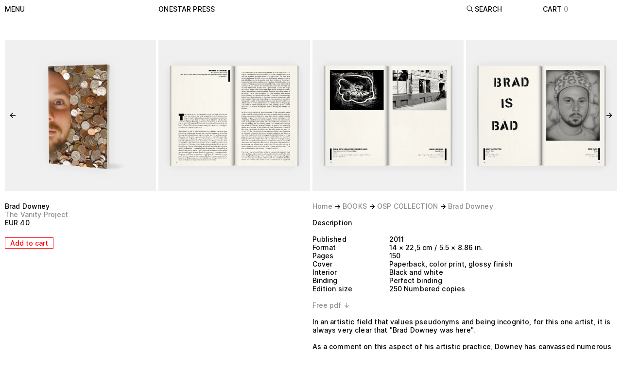

--- FILE ---
content_type: text/html; charset=UTF-8
request_url: https://www.onestarpress.com/products/the-vanity-project
body_size: 22652
content:
<!DOCTYPE html><meta data-flight="S2:&quot;react.suspense&quot;
M4:{&quot;id&quot;:&quot;ShopifyProvider-MTM1NDgxMzM5Ng&quot;,&quot;name&quot;:&quot;ShopifyProviderClient&quot;}
M5:{&quot;id&quot;:&quot;LocalCartProvider-LTE0MTQ5ODE3MA&quot;,&quot;name&quot;:&quot;default&quot;}
M6:{&quot;id&quot;:&quot;BrowserRouter-MTQwNjQxNzUyMg&quot;,&quot;name&quot;:&quot;BrowserRouter&quot;}
M7:{&quot;id&quot;:&quot;RouteParamsProvider-LTEwOTgzNjU1MzY&quot;,&quot;name&quot;:&quot;RouteParamsProvider&quot;}
M9:{&quot;id&quot;:&quot;PerformanceMetrics-MTQ2NzA5ODEwMg&quot;,&quot;name&quot;:&quot;PerformanceMetrics&quot;}
J0:[&quot;@1&quot;,[&quot;$&quot;,&quot;$2&quot;,null,{&quot;fallback&quot;:null,&quot;children&quot;:&quot;@3&quot;}],null]
" /><meta data-flight="J1:[&quot;$&quot;,&quot;$2&quot;,null,{&quot;fallback&quot;:[&quot;$&quot;,&quot;div&quot;,null,{&quot;className&quot;:&quot;text-main fixed h-screen w-screen flex items-center justify-center&quot;,&quot;children&quot;:&quot;Loading…&quot;}],&quot;children&quot;:[&quot;$&quot;,&quot;@4&quot;,null,{&quot;shopifyConfig&quot;:{&quot;defaultCountryCode&quot;:&quot;US&quot;,&quot;defaultLanguageCode&quot;:&quot;EN&quot;,&quot;storeDomain&quot;:&quot;onestarpress.myshopify.com&quot;,&quot;storefrontToken&quot;:&quot;5711bb8e158b28f0d7c7b82e9530b8d9&quot;,&quot;storefrontApiVersion&quot;:&quot;2022-07&quot;,&quot;storefrontId&quot;:null},&quot;localization&quot;:{&quot;country&quot;:{&quot;isoCode&quot;:&quot;US&quot;},&quot;language&quot;:{&quot;isoCode&quot;:&quot;EN&quot;},&quot;locale&quot;:&quot;EN-US&quot;},&quot;children&quot;:[[&quot;$&quot;,&quot;@5&quot;,null,{&quot;children&quot;:[&quot;$&quot;,&quot;@6&quot;,null,{&quot;children&quot;:[[&quot;$&quot;,&quot;@7&quot;,null,{&quot;routeParams&quot;:{&quot;handle&quot;:&quot;the-vanity-project&quot;},&quot;basePath&quot;:&quot;&quot;,&quot;children&quot;:&quot;@8&quot;}],null]}]}],[&quot;$&quot;,&quot;@9&quot;,null,{}],false,&quot;@a&quot;]}]}]
" /><!DOCTYPE html><html lang="en"><head>
    <meta charset="UTF-8" />
    <link rel="icon" type="image/png" sizes="16x16" href="/favicon.png" />
    <meta name="viewport" content="width=device-width,initial-scale=1.0,maximum-scale=1" />
    <title></title>
    
    <link rel="preconnect" href="https://cdn.shopify.com" />
    <link rel="preconnect" href="https://shop.app/" />
    <link rel="preconnect" href="https://oxygenator.myshopify.com/" />
    
    <link rel="stylesheet" href="/assets/index.78e4b0f1.css">
  </head><body><div id="root"><!--$?--><template id="B:0"></template><!--/$--></div></body></html><script type="module" src="/assets/index.1ec44e23.js" async=""></script><div hidden id="S:0"><template id="P:1"></template><!--$?--><template id="B:1"></template><!--/$--></div><div hidden id="S:1"><!--$?--><template id="B:2"></template><div class="text-main fixed h-screen w-screen flex items-center justify-center">Loading…</div><!--/$--></div><script>function $RS(a,b){a=document.getElementById(a);b=document.getElementById(b);for(a.parentNode.removeChild(a);a.firstChild;)b.parentNode.insertBefore(a.firstChild,b);b.parentNode.removeChild(b)};$RS("S:1","P:1")</script><script>function $RC(a,b){a=document.getElementById(a);b=document.getElementById(b);b.parentNode.removeChild(b);if(a){a=a.previousSibling;var f=a.parentNode,c=a.nextSibling,e=0;do{if(c&&8===c.nodeType){var d=c.data;if("/$"===d)if(0===e)break;else e--;else"$"!==d&&"$?"!==d&&"$!"!==d||e++}d=c.nextSibling;f.removeChild(c);c=d}while(c);for(;b.firstChild;)f.insertBefore(b.firstChild,c);a.data="$";a._reactRetry&&a._reactRetry()}};$RC("B:0","S:0")</script><div hidden id="S:3"><template id="P:4"></template><template id="P:5"></template></div><meta data-flight="Mb:{&quot;id&quot;:&quot;AnalyticsErrorBoundary-LTI5ODMzNTQzNw&quot;,&quot;name&quot;:&quot;default&quot;}
Mc:{&quot;id&quot;:&quot;ShopifyAnalytics-ODIwMTY3NTUw&quot;,&quot;name&quot;:&quot;ShopifyAnalyticsClient&quot;}
Ja:[&quot;$&quot;,&quot;@b&quot;,null,{&quot;children&quot;:[&quot;$&quot;,&quot;@c&quot;,null,{&quot;cookieDomain&quot;:&quot;onestarpress.myshopify.com&quot;}]}]
" /><div hidden id="S:5"></div><script>$RS("S:5","P:5")</script><meta data-flight="Md:{&quot;id&quot;:&quot;MenuNavGroupDialog-ODc1OTQ2Mzc2&quot;,&quot;name&quot;:&quot;default&quot;}
Me:{&quot;id&quot;:&quot;Link-MTg3Mzk2NTE5MQ&quot;,&quot;name&quot;:&quot;Link&quot;}
Mf:{&quot;id&quot;:&quot;SearchNavGroup-MTgzMzQ1NjUyOA&quot;,&quot;name&quot;:&quot;default&quot;}
M10:{&quot;id&quot;:&quot;HeaderActionsNew-MTM0MTQ1MTEyOQ&quot;,&quot;name&quot;:&quot;default&quot;}
M11:{&quot;id&quot;:&quot;ProductOptionsProvider-MTQ3MzE0NzI3MQ&quot;,&quot;name&quot;:&quot;ProductOptionsProvider&quot;}
M12:{&quot;id&quot;:&quot;Gallery-NzE4ODExMDEx&quot;,&quot;name&quot;:&quot;default&quot;}
M13:{&quot;id&quot;:&quot;Widget-MTQ4NDg0NzgyMw&quot;,&quot;name&quot;:&quot;default&quot;}
M16:{&quot;id&quot;:&quot;Head-LTQwMjUxNzY2MA&quot;,&quot;name&quot;:&quot;Head&quot;}
M17:{&quot;id&quot;:&quot;LegalsFooterGroupDialog-LTIxMTAyNzM3NA&quot;," /><meta data-flight="&quot;name&quot;:&quot;default&quot;}
M18:{&quot;id&quot;:&quot;Cookies-LTU4MTgyOTM5Mg&quot;,&quot;name&quot;:&quot;default&quot;}
" /><meta data-flight="J8:[[&quot;$&quot;,&quot;div&quot;,null,{&quot;className&quot;:&quot;absolute top-0 left-0&quot;,&quot;children&quot;:[&quot;$&quot;,&quot;a&quot;,null,{&quot;href&quot;:&quot;#mainContent&quot;,&quot;className&quot;:&quot;sr-only focus:not-sr-only focus:block&quot;,&quot;children&quot;:&quot;Skip to content&quot;}]}],[&quot;$&quot;,&quot;header&quot;,null,{&quot;className&quot;:&quot;fixed top-0 left-0 z-50 w-full p-10 bg-white&quot;,&quot;role&quot;:&quot;banner&quot;,&quot;children&quot;:[&quot;$&quot;,&quot;nav&quot;,null,{&quot;className&quot;:&quot;relative flex justify-between lg:grid grid-cols-8 gap-5&quot;,&quot;children&quot;:[[&quot;$&quot;,&quot;div&quot;,null,{&quot;className&quot;:&quot;relative z-10 lg:col-span-2&quot;,&quot;children&quot;:[&quot;$&quot;,&quot;@d&quot;,null,{&quot;data&quot;:{&quot;contacts&quot;:{&quot;address&quot;:{&quot;link&quot;:&quot;https://www.google.com/maps/place/49+Rue+Albert,+75013+Paris/@48.8258668,2.3716515,17z/data=!3m1!4b1!4m5!3m4!1s0x47e672258c1ac475:0x48718ea73e4b7080!8m2!3d48.8258668!4d2.3716515?hl=fr&quot;,&quot;text&quot;:&quot;49 rue Albert\n75013 Paris, France&quot;,&quot;title&quot;:&quot;Open by appointment&quot;},&quot;email&quot;:&quot;info@onestarpress.com&quot;,&quot;instagram&quot;:{&quot;_type&quot;:&quot;linkExternal&quot;,&quot;newWindow&quot;:true,&quot;title&quot;:&quot;$@onestarpress&quot;,&quot;url&quot;:&quot;https://www.instagram.com/onestarpress/&quot;},&quot;tel&quot;:&quot;33 6 63 01 22 87&quot;,&quot;tsbInstagram&quot;:{&quot;_type&quot;:&quot;linkExternal&quot;,&quot;newWindow&quot;:true,&quot;title&quot;:&quot;$@threestarbooks&quot;,&quot;url&quot;:&quot;https://www.instagram.com/threestarbooks/&quot;}},&quot;productCategories&quot;:[{&quot;_key&quot;:&quot;9deee54cfa3e&quot;,&quot;links&quot;:[{&quot;slug&quot;:&quot;collections/books&quot;,&quot;tag&quot;:null,&quot;title&quot;:&quot;BOOKS&quot;},{&quot;slug&quot;:&quot;collections/osp-collection&quot;,&quot;tag&quot;:null,&quot;title&quot;:&quot;OSP COLLECTION&quot;},{&quot;slug&quot;:&quot;collections/special-editions&quot;,&quot;tag&quot;:null,&quot;title&quot;:&quot;SPECIAL EDITIONS&quot;}],&quot;title&quot;:&quot;Books&quot;},{&quot;_key&quot;:&quot;1aa3219c3012&quot;,&quot;links&quot;:[{&quot;slug&quot;:&quot;collections/prints-multiples&quot;,&quot;tag&quot;:null,&quot;title&quot;:&quot;PRINTS &amp; MULTIPLES&quot;},{&quot;slug&quot;:&quot;collections/prints&quot;,&quot;tag&quot;:null,&quot;title&quot;:&quot;PRINTS&quot;},{&quot;slug&quot;:&quot;collections/photos&quot;,&quot;tag&quot;:null,&quot;title&quot;:&quot;PHOTOS&quot;},{&quot;slug&quot;:&quot;collections/portfolios&quot;,&quot;tag&quot;:null,&quot;title&quot;:&quot;PORTFOLIOS&quot;},{&quot;slug&quot;:&quot;collections/posters&quot;,&quot;tag&quot;:null,&quot;title&quot;:&quot;POSTERS&quot;},{&quot;slug&quot;:&quot;collections/multiples&quot;,&quot;tag&quot;:null,&quot;title&quot;:&quot;MULTIPLES&quot;},{&quot;slug&quot;:&quot;collections/chairs&quot;,&quot;tag&quot;:null,&quot;title&quot;:&quot;CHAIRS&quot;},{&quot;slug&quot;:&quot;collections/bookshelves&quot;,&quot;tag&quot;:null,&quot;title&quot;:&quot;BOOKSHELVES&quot;}],&quot;title&quot;:&quot;Prints &amp; Multiples&quot;},{&quot;_key&quot;:&quot;516b16d1fe3a&quot;,&quot;links&quot;:[{&quot;slug&quot;:&quot;collections/unique-works&quot;,&quot;tag&quot;:null,&quot;title&quot;:&quot;UNIQUE WORKS&quot;}],&quot;title&quot;:&quot;Unique works&quot;}]}}]}],[&quot;$&quot;,&quot;div&quot;,null,{&quot;className&quot;:&quot;hidden lg:block lg:col-span-4&quot;,&quot;children&quot;:[&quot;$&quot;,&quot;@e&quot;,null,{&quot;to&quot;:&quot;/&quot;,&quot;className&quot;:&quot;link--nav !w-full&quot;,&quot;children&quot;:&quot;onestar press&quot;}]}],[&quot;$&quot;,&quot;div&quot;,null,{&quot;className&quot;:&quot;hidden lg:block lg:col-span-1&quot;,&quot;children&quot;:[&quot;$&quot;,&quot;@f&quot;,null,{}]}],[&quot;$&quot;,&quot;div&quot;,null,{&quot;className&quot;:&quot;relative z-10 z-10&quot;,&quot;children&quot;:[&quot;$&quot;,&quot;@10&quot;,null,{&quot;cart&quot;:[{&quot;artistName&quot;:&quot;Miti Ruangkritya&quot;,&quot;slug&quot;:&quot;1-square-metre-of-soil&quot;},{&quot;artistName&quot;:&quot;Carter Mull&quot;,&quot;slug&quot;:&quot;10-original-collages&quot;},{&quot;artistName&quot;:&quot;Marina Abramović&quot;,&quot;slug&quot;:&quot;100-pisama-100-letters&quot;},{&quot;artistName&quot;:&quot;Aleksandra Mir&quot;,&quot;slug&quot;:&quot;105-selected-details-from-the-sharpie-drawings-2003-2006&quot;},{&quot;artistName&quot;:&quot;Honza Zamojski&quot;,&quot;slug&quot;:&quot;112358&quot;},{&quot;artistName&quot;:&quot;Honza Zamojski&quot;,&quot;slug&quot;:&quot;112358-onestar-show&quot;},{&quot;artistName&quot;:&quot;John Tremblay&quot;,&quot;slug&quot;:&quot;149-business-cards&quot;},{&quot;artistName&quot;:&quot;Rossella Biscotti&quot;,&quot;slug&quot;:&quot;168-sections-of-a-human-brain&quot;},{&quot;artistName&quot;:&quot;Dominique Gonzalez-Foerster&quot;,&quot;slug&quot;:&quot;1887-splendide-hotel&quot;},{&quot;artistName&quot;:&quot;Angelo Plessas&quot;,&quot;slug&quot;:&quot;2001-2003&quot;},{&quot;artistName&quot;:&quot;Rafaël Rozendaal&quot;,&quot;slug&quot;:&quot;21-moustaches&quot;},{&quot;artistName&quot;:&quot;Alexander May&quot;,&quot;slug&quot;:&quot;2218-5-cm-87342-in&quot;},{&quot;artistName&quot;:&quot;Beat Streuli&quot;,&quot;slug&quot;:&quot;23-04-2001&quot;},{&quot;artistName&quot;:&quot;Matthew Dickman&quot;,&quot;slug&quot;:&quot;24-hours&quot;},{&quot;artistName&quot;:&quot;Matthew Dickman&quot;,&quot;slug&quot;:&quot;24-hours-drawings&quot;},{&quot;artistName&quot;:&quot;Elvire Bonduelle&quot;,&quot;slug&quot;:&quot;3-shapes&quot;},{&quot;artistName&quot;:&quot;Karl Holmqvist&quot;,&quot;slug&quot;:&quot;300574r540n3574r&quot;},{&quot;artistName&quot;:&quot;Sam Samore&quot;,&quot;slug&quot;:&quot;38-ruminations-by-max-henry&quot;},{&quot;artistName&quot;:&quot;Jonathan Monk&quot;,&quot;slug&quot;:&quot;55-5&quot;},{&quot;artistName&quot;:&quot;Various Artists&quot;,&quot;slug&quot;:&quot;55-onestar-press-posters-for-the-untitled-art-fairs-2014-2018&quot;},{&quot;artistName&quot;:&quot;Hsia-Fei Chang&quot;,&quot;slug&quot;:&quot;82-avenue-de-clichy&quot;},{&quot;artistName&quot;:&quot;Stefan Brecht&quot;,&quot;slug&quot;:&quot;8th-avenue&quot;},{&quot;artistName&quot;:&quot;Mircea Cantor&quot;,&quot;slug&quot;:&quot;9110&quot;},{&quot;artistName&quot;:&quot;Harrell Fletcher&quot;,&quot;slug&quot;:&quot;a-childrens-book-of-farming-in-le-cateau-cambresis&quot;},{&quot;artistName&quot;:&quot;Ignacio Uriarte&quot;,&quot;slug&quot;:&quot;a-horizontal-expansion&quot;},{&quot;artistName&quot;:&quot;Sam Durant&quot;,&quot;slug&quot;:&quot;a-not-so-simple-case-for-torture&quot;},{&quot;artistName&quot;:&quot;Lawrence Weiner&quot;,&quot;slug&quot;:&quot;a-respite-at-some-point-asap&quot;},{&quot;artistName&quot;:&quot;Daniel Eatock&quot;,&quot;slug&quot;:&quot;a-selection-of-150-concept-spaziale&quot;},{&quot;artistName&quot;:&quot;Heidie Giannotti&quot;,&quot;slug&quot;:&quot;a-tale-of-a-maiden-or-two-an-animal-streak&quot;},{&quot;artistName&quot;:&quot;Laura Resen&quot;,&quot;slug&quot;:&quot;against-fear-of-night&quot;},{&quot;artistName&quot;:&quot;Harvey Benge&quot;,&quot;slug&quot;:&quot;aide-memoire&quot;},{&quot;artistName&quot;:&quot;Leopold Kessler&quot;,&quot;slug&quot;:&quot;akademiekabel&quot;},{&quot;artistName&quot;:&quot;Leopold Kessler&quot;,&quot;slug&quot;:&quot;akademiekabel-photo&quot;},{&quot;artistName&quot;:&quot;Zbigniew Libera&quot;,&quot;slug&quot;:&quot;album-des-kzl-lego&quot;},{&quot;artistName&quot;:&quot;Mary Ellen Carroll&quot;,&quot;slug&quot;:&quot;all-the-men-who-think-they-can-be-me&quot;},{&quot;artistName&quot;:&quot;Dan Walsh&quot;,&quot;slug&quot;:&quot;almanac&quot;},{&quot;artistName&quot;:&quot;Frédéric Bruly Bouabré&quot;,&quot;slug&quot;:&quot;alphabet-bete-pictograms&quot;},{&quot;artistName&quot;:&quot;Heimo Zobernig&quot;,&quot;slug&quot;:&quot;ambient-of-aesthetics&quot;},{&quot;artistName&quot;:&quot;Liam Gillick &amp; Sean Dack&quot;,&quot;slug&quot;:&quot;anna-sanders-films-identity-spot&quot;},{&quot;artistName&quot;:&quot;Kolkoz&quot;,&quot;slug&quot;:&quot;arab-portraits&quot;},{&quot;artistName&quot;:&quot;Tam Ochiai&quot;,&quot;slug&quot;:&quot;architecture-sculpture-something&quot;},{&quot;artistName&quot;:&quot;Paolo Chiasera&quot;,&quot;slug&quot;:&quot;archivio-zarathustra&quot;},{&quot;artistName&quot;:&quot;Elvire Bonduelle&quot;,&quot;slug&quot;:&quot;art-le-joli-et-le-fonctionnel&quot;},{&quot;artistName&quot;:&quot;Jonas Mekas&quot;,&quot;slug&quot;:&quot;artists-book&quot;},{&quot;artistName&quot;:&quot;Jonas Mekas&quot;,&quot;slug&quot;:&quot;artists-book-special-edition&quot;},{&quot;artistName&quot;:&quot;Noritoshi Hirakawa&quot;,&quot;slug&quot;:&quot;as-inevitable-story-as-coincidence&quot;},{&quot;artistName&quot;:&quot;Lawrence Weiner&quot;,&quot;slug&quot;:&quot;as-often-as-not&quot;},{&quot;artistName&quot;:&quot;Anna Jermolaewa&quot;,&quot;slug&quot;:&quot;ass-peeping&quot;},{&quot;artistName&quot;:&quot;Navid Nuur&quot;,&quot;slug&quot;:&quot;at-this-museum-i-damaged-navid-nuurs-art-i-failed-as-a-visitor&quot;},{&quot;artistName&quot;:&quot;Navid Nuur&quot;,&quot;slug&quot;:&quot;at-this-museum-i-damaged-navid-nuurs-art-i-failed-as-a-visitor-multiple&quot;},{&quot;artistName&quot;:&quot;Daniel Gordon&quot;,&quot;slug&quot;:&quot;au-bon-marche-photos&quot;},{&quot;artistName&quot;:&quot;Vibeke Tandberg&quot;,&quot;slug&quot;:&quot;aw-abstractions&quot;},{&quot;artistName&quot;:&quot;Olaf Nicolai&quot;,&quot;slug&quot;:&quot;ballack&quot;},{&quot;artistName&quot;:&quot;Olaf Nicolai&quot;,&quot;slug&quot;:&quot;ballack-1-4&quot;},{&quot;artistName&quot;:&quot;Adrian Williams&quot;,&quot;slug&quot;:&quot;batsong-rehearsals-for-an-audioplay&quot;},{&quot;artistName&quot;:&quot;Jason Dodge&quot;,&quot;slug&quot;:&quot;between-whistle&quot;},{&quot;artistName&quot;:&quot;Liz Cohen&quot;,&quot;slug&quot;:&quot;bills-box&quot;},{&quot;artistName&quot;:&quot;Anna Parkina&quot;,&quot;slug&quot;:&quot;biryulevo&quot;},{&quot;artistName&quot;:&quot;Chulayarnnon Siriphol&quot;,&quot;slug&quot;:&quot;black-hole-010&quot;},{&quot;artistName&quot;:&quot;Jonathan Monk&quot;,&quot;slug&quot;:&quot;black-white-coloured-self-portraits&quot;},{&quot;artistName&quot;:&quot;B. Wurtz&quot;,&quot;slug&quot;:&quot;blocks&quot;},{&quot;artistName&quot;:&quot;Jonathan Monk&quot;,&quot;slug&quot;:&quot;book-stacks&quot;},{&quot;artistName&quot;:&quot;Jonathan Monk&quot;,&quot;slug&quot;:&quot;boook&quot;},{&quot;artistName&quot;:&quot;Jonathan Monk&quot;,&quot;slug&quot;:&quot;booooooooook&quot;},{&quot;artistName&quot;:&quot;Gabriel Kuri&quot;,&quot;slug&quot;:&quot;bottled-water-branded-water-poster-series&quot;},{&quot;artistName&quot;:&quot;Jakob+MacFarlane&quot;,&quot;slug&quot;:&quot;breathing-wall&quot;},{&quot;artistName&quot;:&quot;Jean-Pierre Bertrand&quot;,&quot;slug&quot;:&quot;cadrer-en-blinde&quot;},{&quot;artistName&quot;:&quot;Elvire Bonduelle&quot;,&quot;slug&quot;:&quot;cale-wedge&quot;},{&quot;artistName&quot;:&quot;Jonathan Monk&quot;,&quot;slug&quot;:&quot;call-weighting-paper-white-bronze-version&quot;},{&quot;artistName&quot;:&quot;Gwen Smith&quot;,&quot;slug&quot;:&quot;cancer&quot;},{&quot;artistName&quot;:&quot;Christophe Brunnquell&quot;,&quot;slug&quot;:&quot;carnaval-4&quot;},{&quot;artistName&quot;:&quot;Terri Weifenbach&quot;,&quot;slug&quot;:&quot;centers-of-gravity&quot;},{&quot;artistName&quot;:&quot;Terri Weifenbach&quot;,&quot;slug&quot;:&quot;centers-of-gravity-portfolio&quot;},{&quot;artistName&quot;:&quot;Brenna Murphy&quot;,&quot;slug&quot;:&quot;central-lattice-sequence&quot;},{&quot;artistName&quot;:&quot;Skip Arnold&quot;,&quot;slug&quot;:&quot;china&quot;},{&quot;artistName&quot;:&quot;Michael Rakowitz&quot;,&quot;slug&quot;:&quot;circumventions&quot;},{&quot;artistName&quot;:&quot;Nathan Carter&quot;,&quot;slug&quot;:&quot;clandestine-radios-and-concealed-kitchens&quot;},{&quot;artistName&quot;:&quot;Alison Knowles&quot;,&quot;slug&quot;:&quot;clear-skies-all-week&quot;},{&quot;artistName&quot;:&quot;Diego Marcon&quot;,&quot;slug&quot;:&quot;cloud-studies&quot;},{&quot;artistName&quot;:&quot;Giasco Bertoli&quot;,&quot;slug&quot;:&quot;clouds-dont-care&quot;},{&quot;artistName&quot;:&quot;Tadej Pogacar&quot;,&quot;slug&quot;:&quot;code-red&quot;},{&quot;artistName&quot;:&quot;Chris Plytas&quot;,&quot;slug&quot;:&quot;collection&quot;},{&quot;artistName&quot;:&quot;Matthias Herrmann&quot;,&quot;slug&quot;:&quot;collections&quot;},{&quot;artistName&quot;:&quot;Claude Closky&quot;,&quot;slug&quot;:&quot;coloriage&quot;},{&quot;artistName&quot;:&quot;Pierre Bismuth&quot;,&quot;slug&quot;:&quot;coming-soon&quot;},{&quot;artistName&quot;:&quot;Gabriel Kuri&quot;,&quot;slug&quot;:&quot;consummation-breakdown&quot;},{&quot;artistName&quot;:&quot;Tim Maul&quot;,&quot;slug&quot;:&quot;conversations&quot;},{&quot;artistName&quot;:&quot;Jimmy Raskin&quot;,&quot;slug&quot;:&quot;corner-jump&quot;},{&quot;artistName&quot;:&quot;John Gossage&quot;,&quot;slug&quot;:&quot;correction-number-one&quot;},{&quot;artistName&quot;:&quot;Miguel Calderon&quot;,&quot;slug&quot;:&quot;crack&quot;},{&quot;artistName&quot;:&quot;John Gossage&quot;,&quot;slug&quot;:&quot;dance-card-vol2&quot;},{&quot;artistName&quot;:&quot;Daniel Gordon&quot;,&quot;slug&quot;:&quot;daniel-gordon-plants-store&quot;},{&quot;artistName&quot;:&quot;Elodie Lachaud&quot;,&quot;slug&quot;:&quot;davides-dress-does-not-exist&quot;},{&quot;artistName&quot;:&quot;Margaret Lee&quot;,&quot;slug&quot;:&quot;de-da-do-da&quot;},{&quot;artistName&quot;:&quot;Margaret Lee&quot;,&quot;slug&quot;:&quot;de-da-do-da-poster&quot;},{&quot;artistName&quot;:&quot;Mika Tajima&quot;,&quot;slug&quot;:&quot;deal-or-no-deal&quot;},{&quot;artistName&quot;:&quot;Lawrence Weiner&quot;,&quot;slug&quot;:&quot;deep-blue-sky-light-blue-sky&quot;},{&quot;artistName&quot;:&quot;Lawrence Weiner&quot;,&quot;slug&quot;:&quot;deep-blue-sky-light-blue-sky-2&quot;},{&quot;artistName&quot;:&quot;George Dupin&quot;,&quot;slug&quot;:&quot;des-actualites-cahiers-n1-a-12&quot;},{&quot;artistName&quot;:&quot;Richard Dailey&quot;,&quot;slug&quot;:&quot;details-private-parts-in-public-spaces&quot;},{&quot;artistName&quot;:&quot;Isabell Heimerdinger&quot;,&quot;slug&quot;:&quot;detour&quot;},{&quot;artistName&quot;:&quot;Pratchaya Phinthong&quot;,&quot;slug&quot;:&quot;disasters&quot;},{&quot;artistName&quot;:&quot;Kolkoz&quot;,&quot;slug&quot;:&quot;do-it-yourself&quot;},{&quot;artistName&quot;:&quot;Aleksandra Mir&quot;,&quot;slug&quot;:&quot;do-it-yourself-kit&quot;},{&quot;artistName&quot;:&quot;Rirkrit Tiravanija&quot;,&quot;slug&quot;:&quot;do-not-ever-work&quot;},{&quot;artistName&quot;:&quot;Rirkrit Tiravanija&quot;,&quot;slug&quot;:&quot;do-not-ever-work-chair&quot;},{&quot;artistName&quot;:&quot;Rirkrit Tiravanija&quot;,&quot;slug&quot;:&quot;do-not-ever-work-poster&quot;},{&quot;artistName&quot;:&quot;Leon Golub&quot;,&quot;slug&quot;:&quot;dog&quot;},{&quot;artistName&quot;:&quot;Mai Ueda&quot;,&quot;slug&quot;:&quot;domain-poems&quot;},{&quot;artistName&quot;:&quot;Matthew Brannon&quot;,&quot;slug&quot;:&quot;dont-take-my-word-for-it&quot;},{&quot;artistName&quot;:&quot;Fabrice Gygi&quot;,&quot;slug&quot;:&quot;drawings-and-linocuts-84-97-volume-1&quot;},{&quot;artistName&quot;:&quot;Max Neuhaus&quot;,&quot;slug&quot;:&quot;ears&quot;},{&quot;artistName&quot;:&quot;Magali Reus&quot;,&quot;slug&quot;:&quot;effects&quot;},{&quot;artistName&quot;:&quot;Radek Community&quot;,&quot;slug&quot;:&quot;egalite&quot;},{&quot;artistName&quot;:&quot;Jonathan Monk&quot;,&quot;slug&quot;:&quot;eleven-white-boetti-spines&quot;},{&quot;artistName&quot;:&quot;Ryan Gander&quot;,&quot;slug&quot;:&quot;emery-omit-mono&quot;},{&quot;artistName&quot;:&quot;Lawrence Weiner&quot;,&quot;slug&quot;:&quot;empowerment-cannot-be-translated-as-entitlement&quot;},{&quot;artistName&quot;:&quot;Robert Barry&quot;,&quot;slug&quot;:&quot;enough&quot;},{&quot;artistName&quot;:&quot;Barthélémy Toguo&quot;,&quot;slug&quot;:&quot;eroticotoguo&quot;},{&quot;artistName&quot;:&quot;Eric Hattan&quot;,&quot;slug&quot;:&quot;et-moi-et-moi-et-moi&quot;},{&quot;artistName&quot;:&quot;Dominique Gonzalez-Foerster&quot;,&quot;slug&quot;:&quot;euqinimod-posters&quot;},{&quot;artistName&quot;:&quot;Daniel Baker&quot;,&quot;slug&quot;:&quot;ex-libris&quot;},{&quot;artistName&quot;:&quot;Marie José Burki&quot;,&quot;slug&quot;:&quot;exposure-night&quot;},{&quot;artistName&quot;:&quot;Josh Smith&quot;,&quot;slug&quot;:&quot;faces-4&quot;},{&quot;artistName&quot;:&quot;Josh Smith&quot;,&quot;slug&quot;:&quot;faces-4-photo&quot;},{&quot;artistName&quot;:&quot;Tina Barney &amp; Dianna Ilk&quot;,&quot;slug&quot;:&quot;family-portraits&quot;},{&quot;artistName&quot;:&quot;Ebecho Muslimova&quot;,&quot;slug&quot;:&quot;fatebe-hot-air-balloon&quot;},{&quot;artistName&quot;:&quot;Ebecho Muslimova&quot;,&quot;slug&quot;:&quot;fatebe-prints&quot;},{&quot;artistName&quot;:&quot;Ebecho Muslimova&quot;,&quot;slug&quot;:&quot;fatebe-volume-1&quot;},{&quot;artistName&quot;:&quot;Rirkrit Tiravanija&quot;,&quot;slug&quot;:&quot;fear-eats-the-soul&quot;},{&quot;artistName&quot;:&quot;Kate Costello&quot;,&quot;slug&quot;:&quot;fears-and-accessories&quot;},{&quot;artistName&quot;:&quot;Ruby Sky Stiler&quot;,&quot;slug&quot;:&quot;figures-fragments-and-open-forms-arranged-for-this-book&quot;},{&quot;artistName&quot;:&quot;Renaud Auguste-Dormeuil&quot;,&quot;slug&quot;:&quot;fin-de-representation&quot;},{&quot;artistName&quot;:&quot;Marlie Mul, Constantin Luser, Yngve Holen&quot;,&quot;slug&quot;:&quot;fishfinder&quot;},{&quot;artistName&quot;:&quot;Daniel Gordon&quot;,&quot;slug&quot;:&quot;flowers-and-shadows&quot;},{&quot;artistName&quot;:&quot;R&amp;Sie.D_B:L (François Roche)&quot;,&quot;slug&quot;:&quot;flux&quot;},{&quot;artistName&quot;:&quot;Studio for Propositional Cinema&quot;,&quot;slug&quot;:&quot;focal-vocabulary-index-lexical-items-20132018&quot;},{&quot;artistName&quot;:&quot;Carter Mull&quot;,&quot;slug&quot;:&quot;folio-a&quot;},{&quot;artistName&quot;:&quot;Pierre Bismuth&quot;,&quot;slug&quot;:&quot;following-the-right-hand-of-marilyn-monroe&quot;},{&quot;artistName&quot;:&quot;Slavica Perkovic&quot;,&quot;slug&quot;:&quot;forever&quot;},{&quot;artistName&quot;:&quot;Jonathan Monk&quot;,&quot;slug&quot;:&quot;from-the-year-i-was-born-until-the-year-i-left-america&quot;},{&quot;artistName&quot;:&quot;C. Hanson &amp; H. Sonnenberg&quot;,&quot;slug&quot;:&quot;fruit-bowls-and-hockey-fights&quot;},{&quot;artistName&quot;:&quot;Erica Baum&quot;,&quot;slug&quot;:&quot;giraffe-on-some-sky-and-clouds&quot;},{&quot;artistName&quot;:&quot;Irwin Group&quot;,&quot;slug&quot;:&quot;golden-smile&quot;},{&quot;artistName&quot;:&quot;Yonatan Vinitsky&quot;,&quot;slug&quot;:&quot;good-to-see-you-sir-junior-size-back-painting&quot;},{&quot;artistName&quot;:&quot;Eugen Gomringer&quot;,&quot;slug&quot;:&quot;grammatische-konfession-confession-grammaticale&quot;},{&quot;artistName&quot;:&quot;Zerek Kempf &amp; Joe Winter&quot;,&quot;slug&quot;:&quot;having-in-vain-tried-words&quot;},{&quot;artistName&quot;:&quot;A. L. Steiner&quot;,&quot;slug&quot;:&quot;help-me&quot;},{&quot;artistName&quot;:&quot;Philippe Buschinger&quot;,&quot;slug&quot;:&quot;histoires&quot;},{&quot;artistName&quot;:&quot;Jason Dodge&quot;,&quot;slug&quot;:&quot;homing-pigeons&quot;},{&quot;artistName&quot;:&quot;Justin Beal&quot;,&quot;slug&quot;:&quot;hot-house&quot;},{&quot;artistName&quot;:&quot;Samit Das&quot;,&quot;slug&quot;:&quot;hotel-new-bengal&quot;},{&quot;artistName&quot;:&quot;Honza Zamojski&quot;,&quot;slug&quot;:&quot;how-to-color-the-monument&quot;},{&quot;artistName&quot;:&quot;Honza Zamojski&quot;,&quot;slug&quot;:&quot;how-to-make-a-monument&quot;},{&quot;artistName&quot;:&quot;Ansuya Blom&quot;,&quot;slug&quot;:&quot;i-have-trampled-under-foot&quot;},{&quot;artistName&quot;:&quot;Sam Samore&quot;,&quot;slug&quot;:&quot;i-need-fear-for-sex&quot;},{&quot;artistName&quot;:&quot;Garth Weiser&quot;,&quot;slug&quot;:&quot;i-wouldnt-have-worn-mascara&quot;},{&quot;artistName&quot;:&quot;Rafaël Rozendaal&quot;,&quot;slug&quot;:&quot;iamveryverysorrycom&quot;},{&quot;artistName&quot;:&quot;Elizabeth Jaeger&quot;,&quot;slug&quot;:&quot;in-case-of-fire&quot;},{&quot;artistName&quot;:&quot;Reza Hazare&quot;,&quot;slug&quot;:&quot;in-exile&quot;},{&quot;artistName&quot;:&quot;Wolfgang Berkowski&quot;,&quot;slug&quot;:&quot;incidental-arrangements&quot;},{&quot;artistName&quot;:&quot;Jean-Michel Alberola&quot;,&quot;slug&quot;:&quot;instructions-aux-domestiques&quot;},{&quot;artistName&quot;:&quot;Jean-Michel Alberola&quot;,&quot;slug&quot;:&quot;instructions-aux-domestiques-print&quot;},{&quot;artistName&quot;:&quot;Armen Eloyan&quot;,&quot;slug&quot;:&quot;interdependent-relations&quot;},{&quot;artistName&quot;:&quot;Armen Eloyan&quot;,&quot;slug&quot;:&quot;interdependent-relations-drawings&quot;},{&quot;artistName&quot;:&quot;Siegrun Appelt&quot;,&quot;slug&quot;:&quot;interieurs&quot;},{&quot;artistName&quot;:&quot;Daniel Gordon&quot;,&quot;slug&quot;:&quot;intermissions&quot;},{&quot;artistName&quot;:&quot;Tam Ochiai&quot;,&quot;slug&quot;:&quot;itinerary-non&quot;},{&quot;artistName&quot;:&quot;Various Artists&quot;,&quot;slug&quot;:&quot;je-veux&quot;},{&quot;artistName&quot;:&quot;Sébastien de Ganay&quot;,&quot;slug&quot;:&quot;killing-time&quot;},{&quot;artistName&quot;:&quot;Pierre Alferi&quot;,&quot;slug&quot;:&quot;la-berceuse-de-broadway&quot;},{&quot;artistName&quot;:&quot;Hsia-Fei Chang&quot;,&quot;slug&quot;:&quot;la-biographie-de-sandra&quot;},{&quot;artistName&quot;:&quot;François Morellet&quot;,&quot;slug&quot;:&quot;la-chute-des-angles-n2&quot;},{&quot;artistName&quot;:&quot;Frédéric Bruly Bouabré&quot;,&quot;slug&quot;:&quot;la-methodologie&quot;},{&quot;artistName&quot;:&quot;Paolo Canevari&quot;,&quot;slug&quot;:&quot;landscape&quot;},{&quot;artistName&quot;:&quot;Jennifer Allora &amp; Guillermo Calzadilla&quot;,&quot;slug&quot;:&quot;large-image-allora-calzadilla&quot;},{&quot;artistName&quot;:&quot;Chloe Piene&quot;,&quot;slug&quot;:&quot;large-image-chloe-piene&quot;},{&quot;artistName&quot;:&quot;Christophe Boutin&quot;,&quot;slug&quot;:&quot;large-image-christophe-boutin&quot;},{&quot;artistName&quot;:&quot;Diego Perrone&quot;,&quot;slug&quot;:&quot;large-image-diego-perrone&quot;},{&quot;artistName&quot;:&quot;John Armleder&quot;,&quot;slug&quot;:&quot;large-image-john-armleder&quot;},{&quot;artistName&quot;:&quot;Josh Smith&quot;,&quot;slug&quot;:&quot;large-image-josh-smith&quot;},{&quot;artistName&quot;:&quot;Keren Cytter&quot;,&quot;slug&quot;:&quot;large-image-keren-cytter&quot;},{&quot;artistName&quot;:&quot;Lawrence Weiner&quot;,&quot;slug&quot;:&quot;large-image-lawrence-weiner&quot;},{&quot;artistName&quot;:&quot;Matthew Brannon&quot;,&quot;slug&quot;:&quot;laurence-harvey&quot;},{&quot;artistName&quot;:&quot;Marie Le Mounier&quot;,&quot;slug&quot;:&quot;leaders&quot;},{&quot;artistName&quot;:&quot;Max Neuhaus&quot;,&quot;slug&quot;:&quot;left-ear-ears&quot;},{&quot;artistName&quot;:&quot;Thomas Lélu&quot;,&quot;slug&quot;:&quot;lelu-by&quot;},{&quot;artistName&quot;:&quot;Thomas Lélu&quot;,&quot;slug&quot;:&quot;lelu-by-print&quot;},{&quot;artistName&quot;:&quot;Jean Le Gac&quot;,&quot;slug&quot;:&quot;les-adieux&quot;},{&quot;artistName&quot;:&quot;Elvire Bonduelle&quot;,&quot;slug&quot;:&quot;les-cales&quot;},{&quot;artistName&quot;:&quot;Alain Séchas&quot;,&quot;slug&quot;:&quot;les-pattes-de-laraignee&quot;},{&quot;artistName&quot;:&quot;Agnès Thurnauer&quot;,&quot;slug&quot;:&quot;life-size-portraits&quot;},{&quot;artistName&quot;:&quot;Massimo Bartolini&quot;,&quot;slug&quot;:&quot;light-as-a-bird-not-as-feather&quot;},{&quot;artistName&quot;:&quot;Fabrice Gygi&quot;,&quot;slug&quot;:&quot;linocuts-97-05-volume-2&quot;},{&quot;artistName&quot;:&quot;Anne Frémy&quot;,&quot;slug&quot;:&quot;linvisible-invite&quot;},{&quot;artistName&quot;:&quot;Christoph Draeger&quot;,&quot;slug&quot;:&quot;live-dead&quot;},{&quot;artistName&quot;:&quot;Ryan Gander&quot;,&quot;slug&quot;:&quot;loose-associations-and-other-lectures&quot;},{&quot;artistName&quot;:&quot;Marcel Miracle&quot;,&quot;slug&quot;:&quot;lorganisation-du-monde&quot;},{&quot;artistName&quot;:&quot;Marcel Miracle&quot;,&quot;slug&quot;:&quot;lorganisation-du-monde-multiple&quot;},{&quot;artistName&quot;:&quot;Tim Maul&quot;,&quot;slug&quot;:&quot;lost&quot;},{&quot;artistName&quot;:&quot;Honza Zamojski&quot;,&quot;slug&quot;:&quot;love-letter&quot;},{&quot;artistName&quot;:&quot;Slavs and Tatars&quot;,&quot;slug&quot;:&quot;love-me-love-me-not-changed-names&quot;},{&quot;artistName&quot;:&quot;Slavs and Tatars&quot;,&quot;slug&quot;:&quot;love-me-love-me-not-changed-names-mirror&quot;},{&quot;artistName&quot;:&quot;Harvey Benge&quot;,&quot;slug&quot;:&quot;lucky-box&quot;},{&quot;artistName&quot;:&quot;Bill Beckley&quot;,&quot;slug&quot;:&quot;m-memoir&quot;},{&quot;artistName&quot;:&quot;Cecilia Jurado&quot;,&quot;slug&quot;:&quot;madame-frankie-stein&quot;},{&quot;artistName&quot;:&quot;Honza Zamojski&quot;,&quot;slug&quot;:&quot;magnetism&quot;},{&quot;artistName&quot;:&quot;Piero Golia&quot;,&quot;slug&quot;:&quot;manifest-destiny&quot;},{&quot;artistName&quot;:&quot;Laetitia Benat&quot;,&quot;slug&quot;:&quot;manifestations-posthumes&quot;},{&quot;artistName&quot;:&quot;Michel Sumpf&quot;,&quot;slug&quot;:&quot;many-happy-returns&quot;},{&quot;artistName&quot;:&quot;Heidie Giannotti&quot;,&quot;slug&quot;:&quot;martin-as-a-hans-bellmer-doll&quot;},{&quot;artistName&quot;:&quot;Giasco Bertoli&quot;,&quot;slug&quot;:&quot;maryon-park&quot;},{&quot;artistName&quot;:&quot;Astral Nomads&quot;,&quot;slug&quot;:&quot;maslov-khalfin-blinova-dvinyaninov&quot;},{&quot;artistName&quot;:&quot;Lisa Anne Auerbach&quot;,&quot;slug&quot;:&quot;megasmall&quot;},{&quot;artistName&quot;:&quot;Vier5&quot;,&quot;slug&quot;:&quot;modern-typefaces&quot;},{&quot;artistName&quot;:&quot;Various Artists&quot;,&quot;slug&quot;:&quot;multiple-choice-a-portfolio-selected-by-bob-nickas&quot;},{&quot;artistName&quot;:&quot;Vibeke Tandberg&quot;,&quot;slug&quot;:&quot;mumbles&quot;},{&quot;artistName&quot;:&quot;Mark Themann&quot;,&quot;slug&quot;:&quot;museum-of-installation&quot;},{&quot;artistName&quot;:&quot;Dave Allen&quot;,&quot;slug&quot;:&quot;musical-consequences-a-piano-book-for-children&quot;},{&quot;artistName&quot;:&quot;Anja Smajdek&quot;,&quot;slug&quot;:&quot;my-first-will&quot;},{&quot;artistName&quot;:&quot;Haim Steinbach&quot;,&quot;slug&quot;:&quot;n-o-n&quot;},{&quot;artistName&quot;:&quot;Andreas Angelidakis&quot;,&quot;slug&quot;:&quot;neen-world&quot;},{&quot;artistName&quot;:&quot;Sean Micka&quot;,&quot;slug&quot;:&quot;negotiations&quot;},{&quot;artistName&quot;:&quot;Mark Dion with Bob Braine&quot;,&quot;slug&quot;:&quot;neotropic&quot;},{&quot;artistName&quot;:&quot;Carlos Amorales&quot;,&quot;slug&quot;:&quot;never-say-in-private-what-you-wont-say-in-public&quot;},{&quot;artistName&quot;:&quot;Franck Scurti&quot;,&quot;slug&quot;:&quot;new-balance&quot;},{&quot;artistName&quot;:&quot;Isabell Heimerdinger&quot;,&quot;slug&quot;:&quot;nice&quot;},{&quot;artistName&quot;:&quot;Patrick Phipps&quot;,&quot;slug&quot;:&quot;nice-krisis&quot;},{&quot;artistName&quot;:&quot;Nicole Cherubini&quot;,&quot;slug&quot;:&quot;nightsong&quot;},{&quot;artistName&quot;:&quot;Eric Sadin&quot;,&quot;slug&quot;:&quot;nihon-no-kigo-signes-du-japon&quot;},{&quot;artistName&quot;:&quot;Slavica Perkovic&quot;,&quot;slug&quot;:&quot;nika&quot;},{&quot;artistName&quot;:&quot;Christophe Boutin&quot;,&quot;slug&quot;:&quot;no-expectations&quot;},{&quot;artistName&quot;:&quot;Dan Perjovschi&quot;,&quot;slug&quot;:&quot;non-stop-1991-2006&quot;},{&quot;artistName&quot;:&quot;John Baldessari&quot;,&quot;slug&quot;:&quot;nose-peak&quot;},{&quot;artistName&quot;:&quot;Bernard Heidsieck&quot;,&quot;slug&quot;:&quot;nous-etions-bien-peu&quot;},{&quot;artistName&quot;:&quot;Steve Fagin&quot;,&quot;slug&quot;:&quot;oliver-kahn&quot;},{&quot;artistName&quot;:&quot;Mircea Cantor&quot;,&quot;slug&quot;:&quot;one-for-all&quot;},{&quot;artistName&quot;:&quot;Jonathan Monk&quot;,&quot;slug&quot;:&quot;one-in-one-hundred-child&quot;},{&quot;artistName&quot;:&quot;Robert Barry&quot;,&quot;slug&quot;:&quot;one-page-book&quot;},{&quot;artistName&quot;:&quot;Pierre Huyghe&quot;,&quot;slug&quot;:&quot;one-year-celebration-vol-1&quot;},{&quot;artistName&quot;:&quot;Haim Steinbach&quot;,&quot;slug&quot;:&quot;onestar-assisted&quot;},{&quot;artistName&quot;:&quot;Pierre Bismuth&quot;,&quot;slug&quot;:&quot;onestar-press-coupon-offer&quot;},{&quot;artistName&quot;:&quot;Daniel Gordon&quot;,&quot;slug&quot;:&quot;onions-and-mackerel-detail&quot;},{&quot;artistName&quot;:&quot;Eric Anglès&quot;,&quot;slug&quot;:&quot;open-edition-23&quot;},{&quot;artistName&quot;:&quot;Daniel Gordon&quot;,&quot;slug&quot;:&quot;orchid&quot;},{&quot;artistName&quot;:&quot;Tristano di Robilant&quot;,&quot;slug&quot;:&quot;other-rooms&quot;},{&quot;artistName&quot;:&quot;Christophe Brunnquell&quot;,&quot;slug&quot;:&quot;p-de-p-by-cb&quot;},{&quot;artistName&quot;:&quot;Rudy VanderLans&quot;,&quot;slug&quot;:&quot;pages-from-an-imaginary-book&quot;},{&quot;artistName&quot;:&quot;Nic Guagnini&quot;,&quot;slug&quot;:&quot;painstakingly&quot;},{&quot;artistName&quot;:&quot;Florian Süssmayr&quot;,&quot;slug&quot;:&quot;painting-photography&quot;},{&quot;artistName&quot;:&quot;Tobias Rehberger&quot;,&quot;slug&quot;:&quot;paradise&quot;},{&quot;artistName&quot;:&quot;Tobias Rehberger&quot;,&quot;slug&quot;:&quot;paradise-bookshelf&quot;},{&quot;artistName&quot;:&quot;Parker Ito&quot;,&quot;slug&quot;:&quot;parker-ito&quot;},{&quot;artistName&quot;:&quot;Marco Poloni&quot;,&quot;slug&quot;:&quot;parlermo-noir-yellow&quot;},{&quot;artistName&quot;:&quot;Marylène Negro&quot;,&quot;slug&quot;:&quot;passante&quot;},{&quot;artistName&quot;:&quot;Luca Vitone&quot;,&quot;slug&quot;:&quot;percorsi-privati&quot;},{&quot;artistName&quot;:&quot;Luca Vitone&quot;,&quot;slug&quot;:&quot;percorsi-privati-print&quot;},{&quot;artistName&quot;:&quot;Rokhshad Nourdeh&quot;,&quot;slug&quot;:&quot;perfection-does-not-exist&quot;},{&quot;artistName&quot;:&quot;Jean-Pascal Flavien&quot;,&quot;slug&quot;:&quot;philothee-gaymard-inhabitant-of-the-rietveld-schroder-house&quot;},{&quot;artistName&quot;:&quot;Chloe Piene&quot;,&quot;slug&quot;:&quot;phone-call&quot;},{&quot;artistName&quot;:&quot;Various Artists&quot;,&quot;slug&quot;:&quot;ping-pong-homage-to-boetti-and-gomringer&quot;},{&quot;artistName&quot;:&quot;Sophia Tabatadze&quot;,&quot;slug&quot;:&quot;pirimze&quot;},{&quot;artistName&quot;:&quot;Silvina Arismendi&quot;,&quot;slug&quot;:&quot;planked-boutique&quot;},{&quot;artistName&quot;:&quot;Mikael and Gabriel Levin&quot;,&quot;slug&quot;:&quot;pleasant-if-somewhat-rude-views&quot;},{&quot;artistName&quot;:&quot;John Baldessari&quot;,&quot;slug&quot;:&quot;please&quot;},{&quot;artistName&quot;:&quot;Annika Ström&quot;,&quot;slug&quot;:&quot;please-help-me&quot;},{&quot;artistName&quot;:&quot;Rainer Ganahl&quot;,&quot;slug&quot;:&quot;please-write-your-opinions-on-us-politics&quot;},{&quot;artistName&quot;:&quot;Lucy Bull&quot;,&quot;slug&quot;:&quot;plume&quot;},{&quot;artistName&quot;:&quot;Lucy Bull&quot;,&quot;slug&quot;:&quot;plume-paintings&quot;},{&quot;artistName&quot;:&quot;Seth Price&quot;,&quot;slug&quot;:&quot;poems&quot;},{&quot;artistName&quot;:&quot;Gary Schneider&quot;,&quot;slug&quot;:&quot;portrait-sequences-1975&quot;},{&quot;artistName&quot;:&quot;Daniel Gordon&quot;,&quot;slug&quot;:&quot;portrait-studio&quot;},{&quot;artistName&quot;:&quot;Gary Schneider&quot;,&quot;slug&quot;:&quot;portraits-1975-photos&quot;},{&quot;artistName&quot;:&quot;Jacqueline de Jong&quot;,&quot;slug&quot;:&quot;potato-blues&quot;},{&quot;artistName&quot;:&quot;Liam Gillick&quot;,&quot;slug&quot;:&quot;pourquoi-travailler&quot;},{&quot;artistName&quot;:&quot;Dan Perjovschi&quot;,&quot;slug&quot;:&quot;press-stress-the-print&quot;},{&quot;artistName&quot;:&quot;Hermann Schwartz&quot;,&quot;slug&quot;:&quot;prise-de-tete&quot;},{&quot;artistName&quot;:&quot;Sam Durant&quot;,&quot;slug&quot;:&quot;proposal-for-iraq-war-memorial&quot;},{&quot;artistName&quot;:&quot;Nic Guagnini&quot;,&quot;slug&quot;:&quot;prose&quot;},{&quot;artistName&quot;:&quot;Véronique Aubouy&quot;,&quot;slug&quot;:&quot;proust-lu-n1-n182&quot;},{&quot;artistName&quot;:&quot;Jeff Rian&quot;,&quot;slug&quot;:&quot;purple-years&quot;},{&quot;artistName&quot;:&quot;Christelle Lheureux&quot;,&quot;slug&quot;:&quot;que-des-mensonges&quot;},{&quot;artistName&quot;:&quot;Bruno Serralongue&quot;,&quot;slug&quot;:&quot;rapport-de-forces&quot;},{&quot;artistName&quot;:&quot;Polonca Lovsin&quot;,&quot;slug&quot;:&quot;ready-to-change&quot;},{&quot;artistName&quot;:&quot;Yonatan Vinitsky&quot;,&quot;slug&quot;:&quot;real-life&quot;},{&quot;artistName&quot;:&quot;Irwin Group&quot;,&quot;slug&quot;:&quot;retroprincip-book-series&quot;},{&quot;artistName&quot;:&quot;Max Neuhaus&quot;,&quot;slug&quot;:&quot;right-ear-ears&quot;},{&quot;artistName&quot;:&quot;Monica Haller&quot;,&quot;slug&quot;:&quot;riley-and-his-story&quot;},{&quot;artistName&quot;:&quot;Philippe Buschinger&quot;,&quot;slug&quot;:&quot;rome-invisible&quot;},{&quot;artistName&quot;:&quot;Florian Auer&quot;,&quot;slug&quot;:&quot;rough-surface&quot;},{&quot;artistName&quot;:&quot;Philippe Buschinger&quot;,&quot;slug&quot;:&quot;safari-typographique&quot;},{&quot;artistName&quot;:&quot;Miltos Manetas&quot;,&quot;slug&quot;:&quot;selected-emails&quot;},{&quot;artistName&quot;:&quot;Christophe Boutin&quot;,&quot;slug&quot;:&quot;self-defense-two-points-of-view&quot;},{&quot;artistName&quot;:&quot;Fabrice Gygi&quot;,&quot;slug&quot;:&quot;self-portrait&quot;},{&quot;artistName&quot;:&quot;Lia Perjovschi&quot;,&quot;slug&quot;:&quot;sense-1999-2009&quot;},{&quot;artistName&quot;:&quot;Elein Fleiss&quot;,&quot;slug&quot;:&quot;septembre&quot;},{&quot;artistName&quot;:&quot;Seth Price&quot;,&quot;slug&quot;:&quot;set-price&quot;},{&quot;artistName&quot;:&quot;Ana Prvacki&quot;,&quot;slug&quot;:&quot;shadow-of-sound&quot;},{&quot;artistName&quot;:&quot;Erica Baum&quot;,&quot;slug&quot;:&quot;sightings&quot;},{&quot;artistName&quot;:&quot;Jamelie Hassan&quot;,&quot;slug&quot;:&quot;smurfistan&quot;},{&quot;artistName&quot;:&quot;Mark Borthwick&quot;,&quot;slug&quot;:&quot;social-documentaries-amid-this-pist&quot;},{&quot;artistName&quot;:&quot;Gabriel Kuri&quot;,&quot;slug&quot;:&quot;soft-wave-bookshelf&quot;},{&quot;artistName&quot;:&quot;Claire Fontaine&quot;,&quot;slug&quot;:&quot;some-instructions-for-the-sharing-of-private-property&quot;},{&quot;artistName&quot;:&quot;Vesna Bukovec&quot;,&quot;slug&quot;:&quot;some-stuff&quot;},{&quot;artistName&quot;:&quot;Isabel Nolan&quot;,&quot;slug&quot;:&quot;some-surfaces-on-which-patterns-occur&quot;},{&quot;artistName&quot;:&quot;Stephen Vitiello&quot;,&quot;slug&quot;:&quot;sounds-found&quot;},{&quot;artistName&quot;:&quot;Daniel Gordon&quot;,&quot;slug&quot;:&quot;spaces-faces-tables-and-legs&quot;},{&quot;artistName&quot;:&quot;Hans Schabus&quot;,&quot;slug&quot;:&quot;speis-2003&quot;},{&quot;artistName&quot;:&quot;Mark Dion with Bob Braine&quot;,&quot;slug&quot;:&quot;spider&quot;},{&quot;artistName&quot;:&quot;J. Deutschbauer &amp; G. Spring&quot;,&quot;slug&quot;:&quot;sprache-der-behinderung&quot;},{&quot;artistName&quot;:&quot;Didier Fiuza Faustino&quot;,&quot;slug&quot;:&quot;stairway-to-heaven&quot;},{&quot;artistName&quot;:&quot;John Armleder&quot;,&quot;slug&quot;:&quot;steal-these-books-2-times&quot;},{&quot;artistName&quot;:&quot;Daniel Gordon&quot;,&quot;slug&quot;:&quot;still-life-with-onions-and-mackerel&quot;},{&quot;artistName&quot;:&quot;A. L. Steiner&quot;,&quot;slug&quot;:&quot;stop-onestar-press&quot;},{&quot;artistName&quot;:&quot;Elisabetta Benassi&quot;,&quot;slug&quot;:&quot;storyboard-youll-never-walk-alone&quot;},{&quot;artistName&quot;:&quot;Elisabetta Benassi&quot;,&quot;slug&quot;:&quot;storyboard-youll-never-walk-alone-photo&quot;},{&quot;artistName&quot;:&quot;Tim Maul&quot;,&quot;slug&quot;:&quot;studio-visit&quot;},{&quot;artistName&quot;:&quot;Eric Baudelaire&quot;,&quot;slug&quot;:&quot;sugar-water&quot;},{&quot;artistName&quot;:&quot;Philippe Cazal&quot;,&quot;slug&quot;:&quot;suite-et-poursuite&quot;},{&quot;artistName&quot;:&quot;Sebastian Black&quot;,&quot;slug&quot;:&quot;tails&quot;},{&quot;artistName&quot;:&quot;Marcello Maloberti&quot;,&quot;slug&quot;:&quot;tarzan-noir&quot;},{&quot;artistName&quot;:&quot;Ryoji Ikeda&quot;,&quot;slug&quot;:&quot;test-pattern&quot;},{&quot;artistName&quot;:&quot;Annika Ström&quot;,&quot;slug&quot;:&quot;texts-by-annika-strom&quot;},{&quot;artistName&quot;:&quot;Keren Cytter&quot;,&quot;slug&quot;:&quot;the-amazing-true-story-of-moshe-klinberg&quot;},{&quot;artistName&quot;:&quot;Daniele Puppi&quot;,&quot;slug&quot;:&quot;the-book-of-fatica-n14&quot;},{&quot;artistName&quot;:&quot;Christophe Boutin&quot;,&quot;slug&quot;:&quot;the-chill-of-lonesome&quot;},{&quot;artistName&quot;:&quot;Franck Scurti&quot;,&quot;slug&quot;:&quot;the-city-is-not-a-tree&quot;},{&quot;artistName&quot;:&quot;Praxis&quot;,&quot;slug&quot;:&quot;the-content-of-desperation&quot;},{&quot;artistName&quot;:&quot;Lewis Baltz&quot;,&quot;slug&quot;:&quot;the-deaths-in-newport&quot;},{&quot;artistName&quot;:&quot;Mark Hosking&quot;,&quot;slug&quot;:&quot;the-evening-rise&quot;},{&quot;artistName&quot;:&quot;Nathan Carter and Matthew Ronay&quot;,&quot;slug&quot;:&quot;the-final-run-ins-one-two-three-four&quot;},{&quot;artistName&quot;:&quot;Mary Ellen Carroll&quot;,&quot;slug&quot;:&quot;the-first-man-who-thinks-that-he-can-be-me&quot;},{&quot;artistName&quot;:&quot;Liz Cohen&quot;,&quot;slug&quot;:&quot;the-five-ps&quot;},{&quot;artistName&quot;:&quot;Jon Kessler&quot;,&quot;slug&quot;:&quot;the-freckles-on-my-back&quot;},{&quot;artistName&quot;:&quot;Hans Ulrich Obrist &amp; M/M&quot;,&quot;slug&quot;:&quot;the-future-will-be&quot;},{&quot;artistName&quot;:&quot;Benoît Maire&quot;,&quot;slug&quot;:&quot;the-long-godbeye&quot;},{&quot;artistName&quot;:&quot;Sam Falls&quot;,&quot;slug&quot;:&quot;the-loss-of-presence-the-presence-of-loss&quot;},{&quot;artistName&quot;:&quot;Amy O&#39;Neill&quot;,&quot;slug&quot;:&quot;the-old-womans-shoe&quot;},{&quot;artistName&quot;:&quot;Jamelie Hassan&quot;,&quot;slug&quot;:&quot;the-only-book-of-its-kind&quot;},{&quot;artistName&quot;:&quot;Pamela Golden&quot;,&quot;slug&quot;:&quot;the-pirate&quot;},{&quot;artistName&quot;:&quot;Kendell Geers&quot;,&quot;slug&quot;:&quot;the-plague-is-me&quot;},{&quot;artistName&quot;:&quot;Terri Weifenbach&quot;,&quot;slug&quot;:&quot;the-politics-of-flowers&quot;},{&quot;artistName&quot;:&quot;Terri Weifenbach&quot;,&quot;slug&quot;:&quot;the-politics-of-flowers-photo&quot;},{&quot;artistName&quot;:&quot;Julia Dzwonkoski &amp; Kye Potter&quot;,&quot;slug&quot;:&quot;the-sky-opened-up-with-answers&quot;},{&quot;artistName&quot;:&quot;Dzine&quot;,&quot;slug&quot;:&quot;the-truth&quot;},{&quot;artistName&quot;:&quot;Brad Downey&quot;,&quot;slug&quot;:&quot;the-vanity-project&quot;},{&quot;artistName&quot;:&quot;Brad Downey&quot;,&quot;slug&quot;:&quot;the-vanity-project-multiple&quot;},{&quot;artistName&quot;:&quot;Vier5&quot;,&quot;slug&quot;:&quot;the-vier5-fashion-book&quot;},{&quot;artistName&quot;:&quot;Pier Stockholm&quot;,&quot;slug&quot;:&quot;the-weight-of-references&quot;},{&quot;artistName&quot;:&quot;Steel Stillman&quot;,&quot;slug&quot;:&quot;there&quot;},{&quot;artistName&quot;:&quot;Alberto Tadiello&quot;,&quot;slug&quot;:&quot;they-persevere-in-the-bewilderment-dictated-by-depth&quot;},{&quot;artistName&quot;:&quot;Elvire Bonduelle&quot;,&quot;slug&quot;:&quot;three-keys-to-success-bmj&quot;},{&quot;artistName&quot;:&quot;Miguel Calderon&quot;,&quot;slug&quot;:&quot;thumbs-down&quot;},{&quot;artistName&quot;:&quot;Raqs Media Collective&quot;,&quot;slug&quot;:&quot;time-book&quot;},{&quot;artistName&quot;:&quot;Stefan Bruggemann&quot;,&quot;slug&quot;:&quot;timeless&quot;},{&quot;artistName&quot;:&quot;Tamuna Sirbiladze&quot;,&quot;slug&quot;:&quot;titles&quot;},{&quot;artistName&quot;:&quot;Jeppe Hein&quot;,&quot;slug&quot;:&quot;today-im-feeling&quot;},{&quot;artistName&quot;:&quot;Matt Copson&quot;,&quot;slug&quot;:&quot;transcend-and-die&quot;},{&quot;artistName&quot;:&quot;Matt Copson&quot;,&quot;slug&quot;:&quot;transcend-and-die-poster&quot;},{&quot;artistName&quot;:&quot;Gwen Smith&quot;,&quot;slug&quot;:&quot;tropic&quot;},{&quot;artistName&quot;:&quot;Zbigniew Libera&quot;,&quot;slug&quot;:&quot;trotskys-ice-pick&quot;},{&quot;artistName&quot;:&quot;Matt Mullican&quot;,&quot;slug&quot;:&quot;try-and-beat-this-mars&quot;},{&quot;artistName&quot;:&quot;Stephanie Kiwitt&quot;,&quot;slug&quot;:&quot;two-japanese-people-who-are-looking-at&quot;},{&quot;artistName&quot;:&quot;Taus Makhacheva&quot;,&quot;slug&quot;:&quot;types-du-caucase&quot;},{&quot;artistName&quot;:&quot;Taus Makhacheva&quot;,&quot;slug&quot;:&quot;types-du-caucase-postcards&quot;},{&quot;artistName&quot;:&quot;Carter Mull&quot;,&quot;slug&quot;:&quot;typist&quot;},{&quot;artistName&quot;:&quot;Benedikt Ledebur&quot;,&quot;slug&quot;:&quot;uber-trans-late-spat&quot;},{&quot;artistName&quot;:&quot;Maurizio Nannucci&quot;,&quot;slug&quot;:&quot;undisclosed-recipients&quot;},{&quot;artistName&quot;:&quot;Taroop &amp; Glabel&quot;,&quot;slug&quot;:&quot;une-disparition&quot;},{&quot;artistName&quot;:&quot;Lisa Anne Auerbach&quot;,&quot;slug&quot;:&quot;unicycle-shop&quot;},{&quot;artistName&quot;:&quot;Alberto Tadiello&quot;,&quot;slug&quot;:&quot;unmindful-of-the-collapse&quot;},{&quot;artistName&quot;:&quot;Heimo Zobernig&quot;,&quot;slug&quot;:&quot;untitled&quot;},{&quot;artistName&quot;:&quot;Beat Streuli&quot;,&quot;slug&quot;:&quot;untitled-04-23-01&quot;},{&quot;artistName&quot;:&quot;Marina Abramović&quot;,&quot;slug&quot;:&quot;untitled-100-letters-100-pisama&quot;},{&quot;artistName&quot;:&quot;Marius Lut&quot;,&quot;slug&quot;:&quot;untitled-147-poses-of-wooden-frame-and-fabric&quot;},{&quot;artistName&quot;:&quot;Marius Lut&quot;,&quot;slug&quot;:&quot;untitled-147-poses-of-wooden-frame-and-fabric-print&quot;},{&quot;artistName&quot;:&quot;Stefan Brecht&quot;,&quot;slug&quot;:&quot;untitled-8th-avenue&quot;},{&quot;artistName&quot;:&quot;Liam Gillick &amp; Sean Dack&quot;,&quot;slug&quot;:&quot;untitled-anna-sanders-films-identity-spot&quot;},{&quot;artistName&quot;:&quot;B. Wurtz&quot;,&quot;slug&quot;:&quot;untitled-blocks&quot;},{&quot;artistName&quot;:&quot;Tadej Pogacar&quot;,&quot;slug&quot;:&quot;untitled-code-red&quot;},{&quot;artistName&quot;:&quot;Matthias Herrmann&quot;,&quot;slug&quot;:&quot;untitled-collections&quot;},{&quot;artistName&quot;:&quot;Claude Closky&quot;,&quot;slug&quot;:&quot;untitled-coloriage&quot;},{&quot;artistName&quot;:&quot;Stephen Vitiello&quot;,&quot;slug&quot;:&quot;untitled-empire-state-building&quot;},{&quot;artistName&quot;:&quot;Barthélémy Toguo&quot;,&quot;slug&quot;:&quot;untitled-erotictoguo&quot;},{&quot;artistName&quot;:&quot;Eric Hattan&quot;,&quot;slug&quot;:&quot;untitled-et-moi-et-moi-et-moi&quot;},{&quot;artistName&quot;:&quot;R&amp;Sie.D_B:L (François Roche)&quot;,&quot;slug&quot;:&quot;untitled-flux&quot;},{&quot;artistName&quot;:&quot;Eugen Gomringer&quot;,&quot;slug&quot;:&quot;untitled-grammatische-konfession-confession-grammaticale&quot;},{&quot;artistName&quot;:&quot;Gabriel Kuri&quot;,&quot;slug&quot;:&quot;untitled-hand-rubbed-in-paris&quot;},{&quot;artistName&quot;:&quot;Wolfgang Berkowski&quot;,&quot;slug&quot;:&quot;untitled-incidental-arrangements&quot;},{&quot;artistName&quot;:&quot;Siegrun Appelt&quot;,&quot;slug&quot;:&quot;untitled-interieurs&quot;},{&quot;artistName&quot;:&quot;Sébastien de Ganay&quot;,&quot;slug&quot;:&quot;untitled-killing-time&quot;},{&quot;artistName&quot;:&quot;Pierre Alferi&quot;,&quot;slug&quot;:&quot;untitled-la-berceuse-de-broadway&quot;},{&quot;artistName&quot;:&quot;François Morellet&quot;,&quot;slug&quot;:&quot;untitled-la-chute-des-angles-n2&quot;},{&quot;artistName&quot;:&quot;Jean Le Gac&quot;,&quot;slug&quot;:&quot;untitled-les-adieux&quot;},{&quot;artistName&quot;:&quot;Laetitia Benat&quot;,&quot;slug&quot;:&quot;untitled-manifestations-posthumes&quot;},{&quot;artistName&quot;:&quot;Miltos Manetas&quot;,&quot;slug&quot;:&quot;untitled-mario&quot;},{&quot;artistName&quot;:&quot;Vibeke Tandberg&quot;,&quot;slug&quot;:&quot;untitled-mumbles&quot;},{&quot;artistName&quot;:&quot;Patrick Phipps&quot;,&quot;slug&quot;:&quot;untitled-nice-krisis&quot;},{&quot;artistName&quot;:&quot;Bernard Heidsieck&quot;,&quot;slug&quot;:&quot;untitled-nous-etions-bien-peu&quot;},{&quot;artistName&quot;:&quot;Rudy VanderLans&quot;,&quot;slug&quot;:&quot;untitled-pages-from-an-imaginary-book&quot;},{&quot;artistName&quot;:&quot;Lisa Anne Auerbach&quot;,&quot;slug&quot;:&quot;untitled-palermo&quot;},{&quot;artistName&quot;:&quot;Chloe Piene&quot;,&quot;slug&quot;:&quot;untitled-phone-call&quot;},{&quot;artistName&quot;:&quot;Mikael and Gabriel Levin&quot;,&quot;slug&quot;:&quot;untitled-pleasant-if-somewhat-rude-views&quot;},{&quot;artistName&quot;:&quot;Rainer Ganahl&quot;,&quot;slug&quot;:&quot;untitled-please-write-your-opinions-on-us-politics&quot;},{&quot;artistName&quot;:&quot;Véronique Aubouy&quot;,&quot;slug&quot;:&quot;untitled-proust-lu-n1-n182&quot;},{&quot;artistName&quot;:&quot;Bruno Serralongue&quot;,&quot;slug&quot;:&quot;untitled-rapport-de-forces&quot;},{&quot;artistName&quot;:&quot;Philippe Buschinger&quot;,&quot;slug&quot;:&quot;untitled-safari-typographique-photo&quot;},{&quot;artistName&quot;:&quot;Elein Fleiss&quot;,&quot;slug&quot;:&quot;untitled-septembre&quot;},{&quot;artistName&quot;:&quot;Mark Borthwick&quot;,&quot;slug&quot;:&quot;untitled-social-documentaries-amid-this-pist&quot;},{&quot;artistName&quot;:&quot;Claire Fontaine&quot;,&quot;slug&quot;:&quot;untitled-some-instructions-for-the-sharing-of-private-property&quot;},{&quot;artistName&quot;:&quot;J. Deutschbauer &amp; G. Spring&quot;,&quot;slug&quot;:&quot;untitled-spring-der-behinderung&quot;},{&quot;artistName&quot;:&quot;Didier Fiuza Faustino&quot;,&quot;slug&quot;:&quot;untitled-stairway-to-heaven-photo&quot;},{&quot;artistName&quot;:&quot;Olivier Mosset&quot;,&quot;slug&quot;:&quot;untitled-stars&quot;},{&quot;artistName&quot;:&quot;Olivier Mosset&quot;,&quot;slug&quot;:&quot;untitled-stars-print&quot;},{&quot;artistName&quot;:&quot;John Armleder&quot;,&quot;slug&quot;:&quot;untitled-steal-these-books&quot;},{&quot;artistName&quot;:&quot;Tim Maul&quot;,&quot;slug&quot;:&quot;untitled-studio-visit&quot;},{&quot;artistName&quot;:&quot;Philippe Cazal&quot;,&quot;slug&quot;:&quot;untitled-suite-et-poursuite&quot;},{&quot;artistName&quot;:&quot;Lewis Baltz&quot;,&quot;slug&quot;:&quot;untitled-the-deaths-in-newport&quot;},{&quot;artistName&quot;:&quot;Mark Hosking&quot;,&quot;slug&quot;:&quot;untitled-the-evening-rise&quot;},{&quot;artistName&quot;:&quot;Jon Kessler&quot;,&quot;slug&quot;:&quot;untitled-the-freckles-on-my-back&quot;},{&quot;artistName&quot;:&quot;Jonathan Monk&quot;,&quot;slug&quot;:&quot;untitled-touch-wood&quot;},{&quot;artistName&quot;:&quot;Noritoshi Hirakawa&quot;,&quot;slug&quot;:&quot;untitled-tree&quot;},{&quot;artistName&quot;:&quot;Gwen Smith&quot;,&quot;slug&quot;:&quot;untitled-tropic&quot;},{&quot;artistName&quot;:&quot;Matt Mullican&quot;,&quot;slug&quot;:&quot;untitled-try-and-beat-this-mars&quot;},{&quot;artistName&quot;:&quot;Paul-Armand Gette&quot;,&quot;slug&quot;:&quot;untitled-voyage&quot;},{&quot;artistName&quot;:&quot;Erwin Wurm&quot;,&quot;slug&quot;:&quot;untitled-we-watch-karin&quot;},{&quot;artistName&quot;:&quot;Haim Steinbach&quot;,&quot;slug&quot;:&quot;untitled-wild-oats&quot;},{&quot;artistName&quot;:&quot;Gerold Tagwerker&quot;,&quot;slug&quot;:&quot;urban-studies-chicago&quot;},{&quot;artistName&quot;:&quot;Schweizer &amp; Wedemeyer&quot;,&quot;slug&quot;:&quot;variation-sur-metropolis&quot;},{&quot;artistName&quot;:&quot;Pierre Bismuth&quot;,&quot;slug&quot;:&quot;various-colors-in-black-and-white&quot;},{&quot;artistName&quot;:&quot;Yonatan Vinitsky&quot;,&quot;slug&quot;:&quot;veto-intuitive-sprite-demure-back-painting&quot;},{&quot;artistName&quot;:&quot;Oscar Murillo&quot;,&quot;slug&quot;:&quot;viernes-social&quot;},{&quot;artistName&quot;:&quot;Hans Schabus&quot;,&quot;slug&quot;:&quot;visite-1999&quot;},{&quot;artistName&quot;:&quot;Hans Schabus&quot;,&quot;slug&quot;:&quot;visite-1999-photo&quot;},{&quot;artistName&quot;:&quot;Paul-Armand Gette&quot;,&quot;slug&quot;:&quot;voyage&quot;},{&quot;artistName&quot;:&quot;Rodrigo Valenzuela&quot;,&quot;slug&quot;:&quot;we-are-in-the-myth-making-business&quot;},{&quot;artistName&quot;:&quot;Sam Samore&quot;,&quot;slug&quot;:&quot;we-so-need-power-pain&quot;},{&quot;artistName&quot;:&quot;Erwin Wurm&quot;,&quot;slug&quot;:&quot;we-watch-karin&quot;},{&quot;artistName&quot;:&quot;Valéry Grancher&quot;,&quot;slug&quot;:&quot;web-drawing-google-unique&quot;},{&quot;artistName&quot;:&quot;Valéry Grancher&quot;,&quot;slug&quot;:&quot;web-drawings&quot;},{&quot;artistName&quot;:&quot;Joakim Martinussen&quot;,&quot;slug&quot;:&quot;weights&quot;},{&quot;artistName&quot;:&quot;Shelly Silver&quot;,&quot;slug&quot;:&quot;what-i-know-about-penises&quot;},{&quot;artistName&quot;:&quot;Vadim Fishkin&quot;,&quot;slug&quot;:&quot;whats-on-the-other-side&quot;},{&quot;artistName&quot;:&quot;Olga Kisseleva&quot;,&quot;slug&quot;:&quot;where-are-you&quot;},{&quot;artistName&quot;:&quot;Siegrun Appelt&quot;,&quot;slug&quot;:&quot;windows&quot;},{&quot;artistName&quot;:&quot;Anna Parkina&quot;,&quot;slug&quot;:&quot;with-a-stranger-in-the-state-room&quot;},{&quot;artistName&quot;:&quot;Honza Zamojski&quot;,&quot;slug&quot;:&quot;word-war-free&quot;},{&quot;artistName&quot;:&quot;Rudolf Polanszky&quot;,&quot;slug&quot;:&quot;zu-einer-semiologie-der-sinner&quot;},{&quot;artistName&quot;:&quot;Peter Kogler&quot;,&quot;slug&quot;:&quot;01&quot;},{&quot;artistName&quot;:&quot;Jonathan Monk&quot;,&quot;slug&quot;:&quot;blue-and-other-periods-my-struggles-with-picasso-and-general-studio-waste&quot;},{&quot;artistName&quot;:&quot;Sam Lewitt&quot;,&quot;slug&quot;:&quot;stranded-assets-modulo-2-protezione-ambientale&quot;},{&quot;artistName&quot;:&quot;M. Dubbin &amp; A. S. Davidson&quot;,&quot;slug&quot;:&quot;fallen-books&quot;},{&quot;artistName&quot;:&quot;Annika Ström&quot;,&quot;slug&quot;:&quot;annika-strom-live&quot;},{&quot;artistName&quot;:&quot;Jeff Rian&quot;,&quot;slug&quot;:&quot;purple-years-original-watercolors&quot;},{&quot;artistName&quot;:&quot;Nathan Carter and Matthew Ronay&quot;,&quot;slug&quot;:&quot;the-final-run-ins&quot;},{&quot;artistName&quot;:null,&quot;slug&quot;:&quot;test-tsb-product&quot;},{&quot;artistName&quot;:&quot;Jonathan Monk&quot;,&quot;slug&quot;:&quot;eleven-white-boetti-spines-edition-2020&quot;}]}]}],[&quot;$&quot;,&quot;div&quot;,null,{&quot;className&quot;:&quot;absolute left-0 w-full text-center lg:hidden&quot;,&quot;children&quot;:[&quot;$&quot;,&quot;@e&quot;,null,{&quot;to&quot;:&quot;/&quot;,&quot;className&quot;:&quot;link--nav !w-full&quot;,&quot;children&quot;:&quot;onestar press&quot;}]}]]}]}],[&quot;$&quot;,&quot;main&quot;,null,{&quot;className&quot;:&quot;relative&quot;,&quot;id&quot;:&quot;mainContent&quot;,&quot;role&quot;:&quot;main&quot;,&quot;children&quot;:[[&quot;$&quot;,&quot;div&quot;,null,{&quot;className&quot;:&quot;bg-white min-h-[calc(100vh-122px)]&quot;,&quot;children&quot;:[[&quot;$&quot;,&quot;div&quot;,null,{&quot;className&quot;:&quot;mt-headerSM lg:mt-header pt-10&quot;,&quot;children&quot;:[&quot;$&quot;,&quot;div&quot;,null,{&quot;className&quot;:&quot;mb-beforeFooter&quot;,&quot;children&quot;:[&quot;$&quot;,&quot;@11&quot;,null,{&quot;data&quot;:{&quot;handle&quot;:&quot;the-vanity-project&quot;,&quot;id&quot;:&quot;gid://shopify/Product/7030291824700&quot;,&quot;options&quot;:[{&quot;name&quot;:&quot;Title&quot;,&quot;values&quot;:[&quot;Default Title&quot;]}],&quot;images&quot;:{&quot;edges&quot;:[{&quot;node&quot;:{&quot;altText&quot;:null,&quot;height&quot;:2000,&quot;id&quot;:&quot;gid://shopify/ProductImage/31315569901628&quot;,&quot;url&quot;:&quot;https://cdn.shopify.com/s/files/1/0565/2358/7644/products/1_BradDowney_TheVanityProject.jpg?v=1663935520&quot;,&quot;width&quot;:2000}},{&quot;node&quot;:{&quot;altText&quot;:null,&quot;height&quot;:2000,&quot;id&quot;:&quot;gid://shopify/ProductImage/31315569999932&quot;,&quot;url&quot;:&quot;https://cdn.shopify.com/s/files/1/0565/2358/7644/products/2_BradDowney_TheVanityProject.jpg?v=1663935520&quot;,&quot;width&quot;:2000}}]},&quot;title&quot;:&quot;The Vanity Project&quot;,&quot;totalInventory&quot;:198,&quot;vendor&quot;:&quot;onestar press&quot;,&quot;media&quot;:{&quot;nodes&quot;:[{&quot;id&quot;:&quot;gid://shopify/MediaImage/24003040215100&quot;,&quot;image&quot;:{&quot;altText&quot;:null,&quot;height&quot;:2000,&quot;id&quot;:&quot;gid://shopify/ImageSource/24005686231100&quot;,&quot;url&quot;:&quot;https://cdn.shopify.com/s/files/1/0565/2358/7644/products/1_BradDowney_TheVanityProject.jpg?v=1663935520&quot;,&quot;width&quot;:2000},&quot;mediaContentType&quot;:&quot;IMAGE&quot;},{&quot;id&quot;:&quot;gid://shopify/MediaImage/24003040247868&quot;,&quot;image&quot;:{&quot;altText&quot;:null,&quot;height&quot;:2000,&quot;id&quot;:&quot;gid://shopify/ImageSource/24005686263868&quot;,&quot;url&quot;:&quot;https://cdn.shopify.com/s/files/1/0565/2358/7644/products/2_BradDowney_TheVanityProject.jpg?v=1663935520&quot;,&quot;width&quot;:2000},&quot;mediaContentType&quot;:&quot;IMAGE&quot;},{&quot;id&quot;:&quot;gid://shopify/MediaImage/24003040280636&quot;,&quot;image&quot;:{&quot;altText&quot;:null,&quot;height&quot;:2000,&quot;id&quot;:&quot;gid://shopify/ImageSource/24005686296636&quot;,&quot;url&quot;:&quot;https://cdn.shopify.com/s/files/1/0565/2358/7644/products/3_BradDowney_TheVanityProject.jpg?v=1663935520&quot;,&quot;width&quot;:2000},&quot;mediaContentType&quot;:&quot;IMAGE&quot;},{&quot;id&quot;:&quot;gid://shopify/MediaImage/24003040313404&quot;,&quot;image&quot;:{&quot;altText&quot;:null,&quot;height&quot;:2000,&quot;id&quot;:&quot;gid://shopify/ImageSource/24005686329404&quot;,&quot;url&quot;:&quot;https://cdn.shopify.com/s/files/1/0565/2358/7644/products/4_BradDowney_TheVanityProject.jpg?v=1663935520&quot;,&quot;width&quot;:2000},&quot;mediaContentType&quot;:&quot;IMAGE&quot;},{&quot;id&quot;:&quot;gid://shopify/MediaImage/24003040346172&quot;,&quot;image&quot;:{&quot;altText&quot;:null,&quot;height&quot;:2000,&quot;id&quot;:&quot;gid://shopify/ImageSource/24005686394940&quot;,&quot;url&quot;:&quot;https://cdn.shopify.com/s/files/1/0565/2358/7644/products/5_BradDowney_TheVanityProject.jpg?v=1663935520&quot;,&quot;width&quot;:2000},&quot;mediaContentType&quot;:&quot;IMAGE&quot;}]},&quot;variants&quot;:{&quot;nodes&quot;:[{&quot;availableForSale&quot;:true,&quot;compareAtPriceV2&quot;:null,&quot;id&quot;:&quot;gid://shopify/ProductVariant/40403194576956&quot;,&quot;image&quot;:{&quot;altText&quot;:null,&quot;height&quot;:2000,&quot;id&quot;:&quot;gid://shopify/ProductImage/31315569901628&quot;,&quot;url&quot;:&quot;https://cdn.shopify.com/s/files/1/0565/2358/7644/products/1_BradDowney_TheVanityProject.jpg?v=1663935520&quot;,&quot;width&quot;:2000},&quot;priceV2&quot;:{&quot;currencyCode&quot;:&quot;EUR&quot;,&quot;amount&quot;:&quot;40.0&quot;},&quot;selectedOptions&quot;:[{&quot;name&quot;:&quot;Title&quot;,&quot;value&quot;:&quot;Default Title&quot;}],&quot;title&quot;:&quot;Default Title&quot;,&quot;quantityAvailable&quot;:198}]}},&quot;initialVariantId&quot;:&quot;gid://shopify/ProductVariant/40403194576956&quot;,&quot;children&quot;:[[&quot;$&quot;,&quot;@12&quot;,null,{&quot;storefrontProduct&quot;:{&quot;handle&quot;:&quot;the-vanity-project&quot;,&quot;id&quot;:&quot;gid://shopify/Product/7030291824700&quot;,&quot;options&quot;:[{&quot;name&quot;:&quot;Title&quot;,&quot;values&quot;:[&quot;Default Title&quot;]}],&quot;images&quot;:{&quot;edges&quot;:[{&quot;node&quot;:{&quot;altText&quot;:null,&quot;height&quot;:2000,&quot;id&quot;:&quot;gid://shopify/ProductImage/31315569901628&quot;,&quot;url&quot;:&quot;https://cdn.shopify.com/s/files/1/0565/2358/7644/products/1_BradDowney_TheVanityProject.jpg?v=1663935520&quot;,&quot;width&quot;:2000}},{&quot;node&quot;:{&quot;altText&quot;:null,&quot;height&quot;:2000,&quot;id&quot;:&quot;gid://shopify/ProductImage/31315569999932&quot;,&quot;url&quot;:&quot;https://cdn.shopify.com/s/files/1/0565/2358/7644/products/2_BradDowney_TheVanityProject.jpg?v=1663935520&quot;,&quot;width&quot;:2000}}]},&quot;title&quot;:&quot;The Vanity Project&quot;,&quot;totalInventory&quot;:198,&quot;vendor&quot;:&quot;onestar press&quot;,&quot;media&quot;:{&quot;nodes&quot;:[{&quot;id&quot;:&quot;gid://shopify/MediaImage/24003040215100&quot;,&quot;image&quot;:{&quot;altText&quot;:null,&quot;height&quot;:2000,&quot;id&quot;:&quot;gid://shopify/ImageSource/24005686231100&quot;,&quot;url&quot;:&quot;https://cdn.shopify.com/s/files/1/0565/2358/7644/products/1_BradDowney_TheVanityProject.jpg?v=1663935520&quot;,&quot;width&quot;:2000},&quot;mediaContentType&quot;:&quot;IMAGE&quot;},{&quot;id&quot;:&quot;gid://shopify/MediaImage/24003040247868&quot;,&quot;image&quot;:{&quot;altText&quot;:null,&quot;height&quot;:2000,&quot;id&quot;:&quot;gid://shopify/ImageSource/24005686263868&quot;,&quot;url&quot;:&quot;https://cdn.shopify.com/s/files/1/0565/2358/7644/products/2_BradDowney_TheVanityProject.jpg?v=1663935520&quot;,&quot;width&quot;:2000},&quot;mediaContentType&quot;:&quot;IMAGE&quot;},{&quot;id&quot;:&quot;gid://shopify/MediaImage/24003040280636&quot;,&quot;image&quot;:{&quot;altText&quot;:null,&quot;height&quot;:2000,&quot;id&quot;:&quot;gid://shopify/ImageSource/24005686296636&quot;,&quot;url&quot;:&quot;https://cdn.shopify.com/s/files/1/0565/2358/7644/products/3_BradDowney_TheVanityProject.jpg?v=1663935520&quot;,&quot;width&quot;:2000},&quot;mediaContentType&quot;:&quot;IMAGE&quot;},{&quot;id&quot;:&quot;gid://shopify/MediaImage/24003040313404&quot;,&quot;image&quot;:{&quot;altText&quot;:null,&quot;height&quot;:2000,&quot;id&quot;:&quot;gid://shopify/ImageSource/24005686329404&quot;,&quot;url&quot;:&quot;https://cdn.shopify.com/s/files/1/0565/2358/7644/products/4_BradDowney_TheVanityProject.jpg?v=1663935520&quot;,&quot;width&quot;:2000},&quot;mediaContentType&quot;:&quot;IMAGE&quot;},{&quot;id&quot;:&quot;gid://shopify/MediaImage/24003040346172&quot;,&quot;image&quot;:{&quot;altText&quot;:null,&quot;height&quot;:2000,&quot;id&quot;:&quot;gid://shopify/ImageSource/24005686394940&quot;,&quot;url&quot;:&quot;https://cdn.shopify.com/s/files/1/0565/2358/7644/products/5_BradDowney_TheVanityProject.jpg?v=1663935520&quot;,&quot;width&quot;:2000},&quot;mediaContentType&quot;:&quot;IMAGE&quot;}]},&quot;variants&quot;:{&quot;nodes&quot;:[{&quot;availableForSale&quot;:true,&quot;compareAtPriceV2&quot;:null,&quot;id&quot;:&quot;gid://shopify/ProductVariant/40403194576956&quot;,&quot;image&quot;:{&quot;altText&quot;:null,&quot;height&quot;:2000,&quot;id&quot;:&quot;gid://shopify/ProductImage/31315569901628&quot;,&quot;url&quot;:&quot;https://cdn.shopify.com/s/files/1/0565/2358/7644/products/1_BradDowney_TheVanityProject.jpg?v=1663935520&quot;,&quot;width&quot;:2000},&quot;priceV2&quot;:{&quot;currencyCode&quot;:&quot;EUR&quot;,&quot;amount&quot;:&quot;40.0&quot;},&quot;selectedOptions&quot;:[{&quot;name&quot;:&quot;Title&quot;,&quot;value&quot;:&quot;Default Title&quot;}],&quot;title&quot;:&quot;Default Title&quot;,&quot;quantityAvailable&quot;:198}]}}}],[&quot;$&quot;,&quot;div&quot;,null,{&quot;className&quot;:&quot;px-10 grid gap-5 gap-y-beforeFooter pt-edit lg:grid-cols-2&quot;,&quot;children&quot;:[[&quot;$&quot;,&quot;@13&quot;,null,{&quot;sanityProduct&quot;:{&quot;_id&quot;:&quot;shopifyProduct-7030291824700&quot;,&quot;artist&quot;:{&quot;name&quot;:&quot;Brad Downey&quot;,&quot;slug&quot;:&quot;artists/brad-downey&quot;},&quot;available&quot;:true,&quot;collections&quot;:[{&quot;slug&quot;:&quot;collections/books&quot;,&quot;title&quot;:&quot;BOOKS&quot;},{&quot;slug&quot;:&quot;collections/osp-collection&quot;,&quot;title&quot;:&quot;OSP COLLECTION&quot;}],&quot;colorTheme&quot;:null,&quot;customProductOptions&quot;:[],&quot;description&quot;:[{&quot;_key&quot;:&quot;1d5bb2e9f6f2&quot;,&quot;_type&quot;:&quot;block&quot;,&quot;children&quot;:[{&quot;_key&quot;:&quot;efd274f03acf0&quot;,&quot;_type&quot;:&quot;span&quot;,&quot;marks&quot;:[],&quot;text&quot;:&quot;In an artistic field that values pseudonyms and being incognito, for this one artist, it is always very clear that \&quot;Brad Downey was here\&quot;.\n\nAs a comment on this aspect of his artistic practice, Downey has canvassed numerous fellow artists to create portraits of his self. These he has collected for this book, and they come from a wide spectrum of art practitioners, including sculptors, painters, authors, filmmakers, curators, graffiti artists and musicians. Other sources for portraits are even more eccentric. Together the works herein illuminate many aspects of a necessarily discreet artist, and push the boundaries of how we define what it is to be a portrait. -Matthew Murphy&quot;}],&quot;markDefs&quot;:[],&quot;style&quot;:&quot;normal&quot;},{&quot;_key&quot;:&quot;254504f6c376&quot;,&quot;_type&quot;:&quot;block&quot;,&quot;children&quot;:[{&quot;_key&quot;:&quot;1d46e5f2792d&quot;,&quot;_type&quot;:&quot;span&quot;,&quot;marks&quot;:[],&quot;text&quot;:&quot;&quot;}],&quot;markDefs&quot;:[],&quot;style&quot;:&quot;normal&quot;},{&quot;_key&quot;:&quot;92af1891fe3e&quot;,&quot;_type&quot;:&quot;block&quot;,&quot;children&quot;:[{&quot;_key&quot;:&quot;eaf99cd0879c0&quot;,&quot;_type&quot;:&quot;span&quot;,&quot;marks&quot;:[&quot;1c74320dd930&quot;],&quot;text&quot;:&quot;Check the limited edition multiple here.&quot;}],&quot;markDefs&quot;:[{&quot;_key&quot;:&quot;1c74320dd930&quot;,&quot;_type&quot;:&quot;annotationProduct&quot;,&quot;linkAction&quot;:&quot;link&quot;,&quot;productWithVariant&quot;:{&quot;_id&quot;:&quot;shopifyProduct-7030291857468&quot;,&quot;available&quot;:true,&quot;gid&quot;:&quot;gid://shopify/Product/7030291857468&quot;,&quot;slug&quot;:&quot;the-vanity-project-multiple&quot;,&quot;variantGid&quot;:&quot;gid://shopify/ProductVariant/40403194609724&quot;},&quot;quantity&quot;:1}],&quot;style&quot;:&quot;normal&quot;}],&quot;details&quot;:{&quot;authentication&quot;:null,&quot;binding&quot;:&quot;Perfect binding&quot;,&quot;cover&quot;:&quot;Paperback, color print, glossy finish&quot;,&quot;editionSize&quot;:&quot;250 Numbered copies&quot;,&quot;formats&quot;:&quot;14 × 22,5 cm / 5.5 × 8.86 in.&quot;,&quot;interior&quot;:&quot;Black and white&quot;,&quot;materials&quot;:null,&quot;pages&quot;:150,&quot;published&quot;:2011,&quot;year&quot;:null},&quot;fileURL&quot;:&quot;https://cdn.sanity.io/files/9cncdjvx/production/6eb1763bb65677c22ae604e07f3c5d6401613ce3.pdf&quot;,&quot;gid&quot;:&quot;gid://shopify/Product/7030291824700&quot;,&quot;hideLastCopies&quot;:null,&quot;presentations&quot;:[],&quot;seo&quot;:{&quot;description&quot;:null,&quot;image&quot;:null,&quot;title&quot;:&quot;The Vanity Project&quot;},&quot;settings&quot;:{&quot;emailInquire&quot;:&quot;info@onestarpress.com&quot;},&quot;slug&quot;:&quot;the-vanity-project&quot;},&quot;storefrontProduct&quot;:{&quot;handle&quot;:&quot;the-vanity-project&quot;,&quot;id&quot;:&quot;gid://shopify/Product/7030291824700&quot;,&quot;options&quot;:[{&quot;name&quot;:&quot;Title&quot;,&quot;values&quot;:[&quot;Default Title&quot;]}],&quot;images&quot;:{&quot;edges&quot;:[{&quot;node&quot;:{&quot;altText&quot;:null,&quot;height&quot;:2000,&quot;id&quot;:&quot;gid://shopify/ProductImage/31315569901628&quot;,&quot;url&quot;:&quot;https://cdn.shopify.com/s/files/1/0565/2358/7644/products/1_BradDowney_TheVanityProject.jpg?v=1663935520&quot;,&quot;width&quot;:2000}},{&quot;node&quot;:{&quot;altText&quot;:null,&quot;height&quot;:2000,&quot;id&quot;:&quot;gid://shopify/ProductImage/31315569999932&quot;,&quot;url&quot;:&quot;https://cdn.shopify.com/s/files/1/0565/2358/7644/products/2_BradDowney_TheVanityProject.jpg?v=1663935520&quot;,&quot;width&quot;:2000}}]},&quot;title&quot;:&quot;The Vanity Project&quot;,&quot;totalInventory&quot;:198,&quot;vendor&quot;:&quot;onestar press&quot;,&quot;media&quot;:{&quot;nodes&quot;:[{&quot;id&quot;:&quot;gid://shopify/MediaImage/24003040215100&quot;,&quot;image&quot;:{&quot;altText&quot;:null,&quot;height&quot;:2000,&quot;id&quot;:&quot;gid://shopify/ImageSource/24005686231100&quot;,&quot;url&quot;:&quot;https://cdn.shopify.com/s/files/1/0565/2358/7644/products/1_BradDowney_TheVanityProject.jpg?v=1663935520&quot;,&quot;width&quot;:2000},&quot;mediaContentType&quot;:&quot;IMAGE&quot;},{&quot;id&quot;:&quot;gid://shopify/MediaImage/24003040247868&quot;,&quot;image&quot;:{&quot;altText&quot;:null,&quot;height&quot;:2000,&quot;id&quot;:&quot;gid://shopify/ImageSource/24005686263868&quot;,&quot;url&quot;:&quot;https://cdn.shopify.com/s/files/1/0565/2358/7644/products/2_BradDowney_TheVanityProject.jpg?v=1663935520&quot;,&quot;width&quot;:2000},&quot;mediaContentType&quot;:&quot;IMAGE&quot;},{&quot;id&quot;:&quot;gid://shopify/MediaImage/24003040280636&quot;,&quot;image&quot;:{&quot;altText&quot;:null,&quot;height&quot;:2000,&quot;id&quot;:&quot;gid://shopify/ImageSource/24005686296636&quot;,&quot;url&quot;:&quot;https://cdn.shopify.com/s/files/1/0565/2358/7644/products/3_BradDowney_TheVanityProject.jpg?v=1663935520&quot;,&quot;width&quot;:2000},&quot;mediaContentType&quot;:&quot;IMAGE&quot;},{&quot;id&quot;:&quot;gid://shopify/MediaImage/24003040313404&quot;,&quot;image&quot;:{&quot;altText&quot;:null,&quot;height&quot;:2000,&quot;id&quot;:&quot;gid://shopify/ImageSource/24005686329404&quot;,&quot;url&quot;:&quot;https://cdn.shopify.com/s/files/1/0565/2358/7644/products/4_BradDowney_TheVanityProject.jpg?v=1663935520&quot;,&quot;width&quot;:2000},&quot;mediaContentType&quot;:&quot;IMAGE&quot;},{&quot;id&quot;:&quot;gid://shopify/MediaImage/24003040346172&quot;,&quot;image&quot;:{&quot;altText&quot;:null,&quot;height&quot;:2000,&quot;id&quot;:&quot;gid://shopify/ImageSource/24005686394940&quot;,&quot;url&quot;:&quot;https://cdn.shopify.com/s/files/1/0565/2358/7644/products/5_BradDowney_TheVanityProject.jpg?v=1663935520&quot;,&quot;width&quot;:2000},&quot;mediaContentType&quot;:&quot;IMAGE&quot;}]},&quot;variants&quot;:{&quot;nodes&quot;:[{&quot;availableForSale&quot;:true,&quot;compareAtPriceV2&quot;:null,&quot;id&quot;:&quot;gid://shopify/ProductVariant/40403194576956&quot;,&quot;image&quot;:{&quot;altText&quot;:null,&quot;height&quot;:2000,&quot;id&quot;:&quot;gid://shopify/ProductImage/31315569901628&quot;,&quot;url&quot;:&quot;https://cdn.shopify.com/s/files/1/0565/2358/7644/products/1_BradDowney_TheVanityProject.jpg?v=1663935520&quot;,&quot;width&quot;:2000},&quot;priceV2&quot;:{&quot;currencyCode&quot;:&quot;EUR&quot;,&quot;amount&quot;:&quot;40.0&quot;},&quot;selectedOptions&quot;:[{&quot;name&quot;:&quot;Title&quot;,&quot;value&quot;:&quot;Default Title&quot;}],&quot;title&quot;:&quot;Default Title&quot;,&quot;quantityAvailable&quot;:198}]}},&quot;emailInquire&quot;:&quot;info@onestarpress.com&quot;}],[&quot;$&quot;,&quot;div&quot;,null,{&quot;className&quot;:&quot;DESCRIPTION&quot;,&quot;children&quot;:[[&quot;$&quot;,&quot;div&quot;,null,{&quot;className&quot;:&quot;mb-20&quot;,&quot;children&quot;:[&quot;$&quot;,&quot;ul&quot;,null,{&quot;className&quot;:&quot;flex flex-wrap&quot;,&quot;children&quot;:[[&quot;$&quot;,&quot;li&quot;,null,{&quot;className&quot;:&quot;flex&quot;,&quot;children&quot;:[&quot;$&quot;,&quot;@e&quot;,null,{&quot;to&quot;:&quot;/&quot;,&quot;className&quot;:&quot;text-gray hover:text-main&quot;,&quot;children&quot;:&quot;Home&quot;}]}],[[&quot;$&quot;,&quot;li&quot;,&quot;0&quot;,{&quot;className&quot;:&quot;flex&quot;,&quot;children&quot;:[[&quot;$&quot;,&quot;span&quot;,null,{&quot;className&quot;:&quot;mx-fontSpace&quot;,&quot;children&quot;:&quot;→&quot;}],[&quot;$&quot;,&quot;@e&quot;,null,{&quot;to&quot;:&quot;collections/books&quot;,&quot;className&quot;:&quot;text-gray hover:text-main&quot;,&quot;children&quot;:&quot;BOOKS&quot;}]]}],[&quot;$&quot;,&quot;li&quot;,&quot;1&quot;,{&quot;className&quot;:&quot;flex&quot;,&quot;children&quot;:[[&quot;$&quot;,&quot;span&quot;,null,{&quot;className&quot;:&quot;mx-fontSpace&quot;,&quot;children&quot;:&quot;→&quot;}],[&quot;$&quot;,&quot;@e&quot;,null,{&quot;to&quot;:&quot;collections/osp-collection&quot;,&quot;className&quot;:&quot;text-gray hover:text-main&quot;,&quot;children&quot;:&quot;OSP COLLECTION&quot;}]]}]],[&quot;$&quot;,&quot;li&quot;,null,{&quot;className&quot;:&quot;flex&quot;,&quot;children&quot;:[[&quot;$&quot;,&quot;span&quot;,null,{&quot;className&quot;:&quot;mx-fontSpace&quot;,&quot;children&quot;:&quot;→&quot;}],[&quot;$&quot;,&quot;@e&quot;,null,{&quot;to&quot;:&quot;artists/brad-downey&quot;,&quot;className&quot;:&quot;text-gray hover:text-main&quot;,&quot;children&quot;:&quot;Brad Downey&quot;}]]}]]}]}],[&quot;$&quot;,&quot;div&quot;,null,{&quot;children&quot;:[[&quot;$&quot;,&quot;h2&quot;,null,{&quot;className&quot;:&quot;mb-20&quot;,&quot;children&quot;:&quot;Description&quot;}],[&quot;$&quot;,&quot;div&quot;,null,{&quot;className&quot;:&quot;grid&quot;,&quot;children&quot;:[[&quot;$&quot;,&quot;div&quot;,null,{&quot;className&quot;:&quot;INFOS&quot;,&quot;children&quot;:[[&quot;$&quot;,&quot;ul&quot;,null,{&quot;className&quot;:&quot;mb-20&quot;,&quot;children&quot;:[[&quot;$&quot;,&quot;li&quot;,null,{&quot;className&quot;:&quot;grid grid-cols-4 gap-x-5&quot;,&quot;children&quot;:[[&quot;$&quot;,&quot;span&quot;,null,{&quot;className&quot;:&quot;col-span-1 sm:col-span-1 truncate&quot;,&quot;children&quot;:&quot;Published&quot;}],[&quot;$&quot;,&quot;span&quot;,null,{&quot;className&quot;:&quot;col-span-3 sm:col-span-3 whitespace-pre-line&quot;,&quot;children&quot;:2011}]]}],null,null,[&quot;$&quot;,&quot;li&quot;,null,{&quot;className&quot;:&quot;grid grid-cols-4 gap-x-5&quot;,&quot;children&quot;:[[&quot;$&quot;,&quot;span&quot;,null,{&quot;className&quot;:&quot;col-span-1 sm:col-span-1 truncate&quot;,&quot;children&quot;:&quot;Format&quot;}],[&quot;$&quot;,&quot;span&quot;,null,{&quot;className&quot;:&quot;col-span-3 sm:col-span-3 whitespace-pre-line&quot;,&quot;children&quot;:&quot;14 × 22,5 cm / 5.5 × 8.86 in.&quot;}]]}],[&quot;$&quot;,&quot;li&quot;,null,{&quot;className&quot;:&quot;grid grid-cols-4 gap-x-5&quot;,&quot;children&quot;:[[&quot;$&quot;,&quot;span&quot;,null,{&quot;className&quot;:&quot;col-span-1 sm:col-span-1 truncate&quot;,&quot;children&quot;:&quot;Pages&quot;}],[&quot;$&quot;,&quot;span&quot;,null,{&quot;className&quot;:&quot;col-span-3 sm:col-span-3 whitespace-pre-line&quot;,&quot;children&quot;:150}]]}],[&quot;$&quot;,&quot;li&quot;,null,{&quot;className&quot;:&quot;grid grid-cols-4 gap-x-5&quot;,&quot;children&quot;:[[&quot;$&quot;,&quot;span&quot;,null,{&quot;className&quot;:&quot;col-span-1 sm:col-span-1 truncate&quot;,&quot;children&quot;:&quot;Cover&quot;}],[&quot;$&quot;,&quot;span&quot;,null,{&quot;className&quot;:&quot;col-span-3 sm:col-span-3 whitespace-pre-line&quot;,&quot;children&quot;:&quot;Paperback, color print, glossy finish&quot;}]]}],[&quot;$&quot;,&quot;li&quot;,null,{&quot;className&quot;:&quot;grid grid-cols-4 gap-x-5&quot;,&quot;children&quot;:[[&quot;$&quot;,&quot;span&quot;,null,{&quot;className&quot;:&quot;col-span-1 sm:col-span-1 truncate&quot;,&quot;children&quot;:&quot;Interior&quot;}],[&quot;$&quot;,&quot;span&quot;,null,{&quot;className&quot;:&quot;col-span-3 sm:col-span-3 whitespace-pre-line&quot;,&quot;children&quot;:&quot;Black and white&quot;}]]}],[&quot;$&quot;,&quot;li&quot;,null,{&quot;className&quot;:&quot;grid grid-cols-4 gap-x-5&quot;,&quot;children&quot;:[[&quot;$&quot;,&quot;span&quot;,null,{&quot;className&quot;:&quot;col-span-1 sm:col-span-1 truncate&quot;,&quot;children&quot;:&quot;Binding&quot;}],[&quot;$&quot;,&quot;span&quot;,null,{&quot;className&quot;:&quot;col-span-3 sm:col-span-3 whitespace-pre-line&quot;,&quot;children&quot;:&quot;Perfect binding&quot;}]]}],[&quot;$&quot;,&quot;li&quot;,null,{&quot;className&quot;:&quot;grid grid-cols-4 gap-x-5&quot;,&quot;children&quot;:[[&quot;$&quot;,&quot;span&quot;,null,{&quot;className&quot;:&quot;col-span-1 sm:col-span-1 truncate&quot;,&quot;children&quot;:&quot;Edition size&quot;}],[&quot;$&quot;,&quot;span&quot;,null,{&quot;className&quot;:&quot;col-span-3 sm:col-span-3 whitespace-pre-line&quot;,&quot;children&quot;:&quot;250 Numbered copies&quot;}]]}],null]}],[&quot;$&quot;,&quot;a&quot;,null,{&quot;href&quot;:&quot;https://cdn.sanity.io/files/9cncdjvx/production/6eb1763bb65677c22ae604e07f3c5d6401613ce3.pdf&quot;,&quot;target&quot;:&quot;_blank&quot;,&quot;rel&quot;:&quot;noopener noreferrer&quot;,&quot;className&quot;:&quot;link my-20 text-gray cursor-pointer hover:text-main&quot;,&quot;children&quot;:&quot;Free pdf ↓&quot;}]]}],[&quot;$&quot;,&quot;div&quot;,null,{&quot;className&quot;:&quot;portableText&quot;,&quot;children&quot;:[[&quot;$&quot;,&quot;p&quot;,null,{&quot;className&quot;:&quot;first:mt-0 last:mb-0 relative my-20&quot;,&quot;children&quot;:[&quot;In an artistic field that values pseudonyms and being incognito, for this one artist, it is always very clear that \&quot;Brad Downey was here\&quot;.&quot;,[&quot;$&quot;,&quot;br&quot;,null,{}],&quot;&quot;,[&quot;$&quot;,&quot;br&quot;,null,{}],&quot;As a comment on this aspect of his artistic practice, Downey has canvassed numerous fellow artists to create portraits of his self. These he has collected for this book, and they come from a wide spectrum of art practitioners, including sculptors, painters, authors, filmmakers, curators, graffiti artists and musicians. Other sources for portraits are even more eccentric. Together the works herein illuminate many aspects of a necessarily discreet artist, and push the boundaries of how we define what it is to be a portrait. -Matthew Murphy&quot;]}],[&quot;$&quot;,&quot;p&quot;,null,{&quot;className&quot;:&quot;first:mt-0 last:mb-0 relative my-20&quot;,&quot;children&quot;:[&quot;&quot;]}],[&quot;$&quot;,&quot;p&quot;,null,{&quot;className&quot;:&quot;first:mt-0 last:mb-0 relative my-20&quot;,&quot;children&quot;:[&quot;@14&quot;]}]]}]]}]]}]]}]]}]]}]}]}],&quot;@15&quot;,false,[&quot;$&quot;,&quot;@16&quot;,null,{&quot;children&quot;:[[&quot;$&quot;,&quot;title&quot;,null,{&quot;children&quot;:&quot;Brad Downey | The Vanity Project&quot;}],[&quot;$&quot;,&quot;meta&quot;,null,{&quot;name&quot;:&quot;description&quot;,&quot;content&quot;:null}],[&quot;$&quot;,&quot;meta&quot;,null,{&quot;property&quot;:&quot;og:type&quot;,&quot;content&quot;:&quot;product&quot;}],[&quot;$&quot;,&quot;meta&quot;,null,{&quot;property&quot;:&quot;og:title&quot;,&quot;content&quot;:&quot;Brad Downey | The Vanity Project&quot;}],[&quot;$&quot;,&quot;meta&quot;,null,{&quot;property&quot;:&quot;og:description&quot;,&quot;content&quot;:null}],[&quot;$&quot;,&quot;meta&quot;,null,{&quot;property&quot;:&quot;og:image&quot;,&quot;content&quot;:&quot;https://cdn.shopify.com/s/files/1/0565/2358/7644/products/1_BradDowney_TheVanityProject.jpg?v=1663935520&quot;}],[&quot;$&quot;,&quot;meta&quot;,null,{&quot;name&quot;:&quot;twitter:title&quot;,&quot;content&quot;:&quot;Brad Downey | The Vanity Project&quot;}],[&quot;$&quot;,&quot;meta&quot;,null,{&quot;name&quot;:&quot;twitter:description&quot;,&quot;content&quot;:null}],[&quot;$&quot;,&quot;meta&quot;,null,{&quot;name&quot;:&quot;twitter:image&quot;,&quot;content&quot;:&quot;https://cdn.shopify.com/s/files/1/0565/2358/7644/products/1_BradDowney_TheVanityProject.jpg?v=1663935520&quot;}]]}]]}],[&quot;$&quot;,&quot;footer&quot;,null,{&quot;className&quot;:&quot;bg-white relative mt-beforeFooter z-50&quot;,&quot;role&quot;:&quot;contentinfo&quot;,&quot;children&quot;:[&quot;$&quot;,&quot;div&quot;,null,{&quot;className&quot;:&quot;relative grid--main p-10&quot;,&quot;children&quot;:[[&quot;$&quot;,&quot;p&quot;,null,{&quot;className&quot;:&quot;uppercase&quot;,&quot;style&quot;:{&quot;gridArea&quot;:&quot;1/1/2/13&quot;},&quot;children&quot;:[&quot;© &quot;,2026,&quot; onestar press&quot;]}],[&quot;$&quot;,&quot;div&quot;,null,{&quot;style&quot;:{&quot;gridArea&quot;:&quot;1/13/2/17&quot;},&quot;children&quot;:[&quot;$&quot;,&quot;@17&quot;,null,{&quot;legals&quot;:{&quot;links&quot;:[{&quot;_key&quot;:&quot;fa18854068a4&quot;,&quot;_type&quot;:&quot;linkInternal&quot;,&quot;documentType&quot;:&quot;page&quot;,&quot;slug&quot;:&quot;/pages/terms-and-conditions&quot;,&quot;title&quot;:&quot;Terms &amp; Conditions&quot;},{&quot;_key&quot;:&quot;bf9d9554c633&quot;,&quot;_type&quot;:&quot;linkInternal&quot;,&quot;documentType&quot;:&quot;page&quot;,&quot;slug&quot;:&quot;/pages/legal-notice&quot;,&quot;title&quot;:&quot;Legal Notice&quot;},{&quot;_key&quot;:&quot;38d504c183cc&quot;,&quot;_type&quot;:&quot;linkInternal&quot;,&quot;documentType&quot;:&quot;page&quot;,&quot;slug&quot;:&quot;/pages/privacy-policy&quot;,&quot;title&quot;:&quot;Privacy Policy&quot;},{&quot;_key&quot;:&quot;987920877c8f&quot;,&quot;_type&quot;:&quot;linkInternal&quot;,&quot;documentType&quot;:&quot;page&quot;,&quot;slug&quot;:&quot;/pages/refunds&quot;,&quot;title&quot;:&quot;Refunds&quot;},{&quot;_key&quot;:&quot;8048b8f5c030&quot;,&quot;_type&quot;:&quot;linkInternal&quot;,&quot;documentType&quot;:&quot;page&quot;,&quot;slug&quot;:&quot;/pages/terms-of-service&quot;,&quot;title&quot;:&quot;Terms of Service&quot;}],&quot;title&quot;:&quot;legals&quot;}}]}]]}]}]]}],[&quot;$&quot;,&quot;@18&quot;,null,{}]]
" /><div hidden id="S:4"><div class="absolute top-0 left-0"><a href="#mainContent" class="sr-only focus:not-sr-only focus:block">Skip to content</a></div><header class="fixed top-0 left-0 z-50 w-full p-10 bg-white" role="banner"><nav class="relative flex justify-between lg:grid grid-cols-8 gap-5"><div class="relative z-10 lg:col-span-2"><button class="block link--nav mr-5">Menu</button></div><div class="hidden lg:block lg:col-span-4"><a class="link--nav !w-full" href="/">onestar press</a></div><div class="hidden lg:block lg:col-span-1"><button class="link--nav flex"><svg stroke="currentColor" fill="currentColor" stroke-width="0" viewBox="0 0 512 512" class="mr-2" height="16" width="16" xmlns="http://www.w3.org/2000/svg"><path fill="none" stroke-miterlimit="10" stroke-width="32" d="M221.09 64a157.09 157.09 0 10157.09 157.09A157.1 157.1 0 00221.09 64z"></path><path fill="none" stroke-linecap="round" stroke-miterlimit="10" stroke-width="32" d="M338.29 338.29L448 448"></path></svg>Search</button></div><div class="relative z-10 z-10"><button class="link--nav" aria-expanded="false" aria-controls="cart">Cart<span class="ml-fontSpace text-gray">0</span></button></div><div class="absolute left-0 w-full text-center lg:hidden"><a class="link--nav !w-full" href="/">onestar press</a></div></nav></header><main class="relative" id="mainContent" role="main"><div class="bg-white min-h-[calc(100vh-122px)]"><div class="mt-headerSM lg:mt-header pt-10"><div class="mb-beforeFooter"><div class="relative bg-white px-10 mb-20 pt-edit" tabindex="-1"><div class="overflow-hidden w-full"><div class="flex w-full"><div class="relative flex w-full shrink-0 grow-0 select-none object-cover mr-5 sm:h-[calc(calc(100vw-25px)/2)] sm:w-[calc(calc(100vw-25px)/2)] lg:h-[calc(calc(100vw-35px)/4)] lg:w-[calc(calc(100vw-35px)/4)] cursor-zoom-in"><img id="gid://shopify/ImageSource/24005686231100" alt="The Vanity Project" loading="lazy" class="cursor-zoom-in" draggable="false" fetchpriority="high" tabindex="0" src="https://cdn.shopify.com/s/files/1/0565/2358/7644/products/1_BradDowney_TheVanityProject.jpg?v=1663935520&amp;width=2000&amp;height=2000&amp;crop=center" width="2000" height="2000" srcSet="https://cdn.shopify.com/s/files/1/0565/2358/7644/products/1_BradDowney_TheVanityProject.jpg?v=1663935520&amp;width=352&amp;height=352&amp;crop=center 352w, https://cdn.shopify.com/s/files/1/0565/2358/7644/products/1_BradDowney_TheVanityProject.jpg?v=1663935520&amp;width=832&amp;height=832&amp;crop=center 832w, https://cdn.shopify.com/s/files/1/0565/2358/7644/products/1_BradDowney_TheVanityProject.jpg?v=1663935520&amp;width=1200&amp;height=1200&amp;crop=center 1200w, https://cdn.shopify.com/s/files/1/0565/2358/7644/products/1_BradDowney_TheVanityProject.jpg?v=1663935520&amp;width=1920&amp;height=1920&amp;crop=center 1920w" decoding="async"/></div><div class="relative flex w-full shrink-0 grow-0 select-none object-cover mr-5 sm:h-[calc(calc(100vw-25px)/2)] sm:w-[calc(calc(100vw-25px)/2)] lg:h-[calc(calc(100vw-35px)/4)] lg:w-[calc(calc(100vw-35px)/4)] cursor-zoom-in"><img id="gid://shopify/ImageSource/24005686263868" alt="The Vanity Project" loading="lazy" class="cursor-zoom-in" draggable="false" fetchpriority="high" tabindex="0" src="https://cdn.shopify.com/s/files/1/0565/2358/7644/products/2_BradDowney_TheVanityProject.jpg?v=1663935520&amp;width=2000&amp;height=2000&amp;crop=center" width="2000" height="2000" srcSet="https://cdn.shopify.com/s/files/1/0565/2358/7644/products/2_BradDowney_TheVanityProject.jpg?v=1663935520&amp;width=352&amp;height=352&amp;crop=center 352w, https://cdn.shopify.com/s/files/1/0565/2358/7644/products/2_BradDowney_TheVanityProject.jpg?v=1663935520&amp;width=832&amp;height=832&amp;crop=center 832w, https://cdn.shopify.com/s/files/1/0565/2358/7644/products/2_BradDowney_TheVanityProject.jpg?v=1663935520&amp;width=1200&amp;height=1200&amp;crop=center 1200w, https://cdn.shopify.com/s/files/1/0565/2358/7644/products/2_BradDowney_TheVanityProject.jpg?v=1663935520&amp;width=1920&amp;height=1920&amp;crop=center 1920w" decoding="async"/></div><div class="relative flex w-full shrink-0 grow-0 select-none object-cover mr-5 sm:h-[calc(calc(100vw-25px)/2)] sm:w-[calc(calc(100vw-25px)/2)] lg:h-[calc(calc(100vw-35px)/4)] lg:w-[calc(calc(100vw-35px)/4)] cursor-zoom-in"><img id="gid://shopify/ImageSource/24005686296636" alt="The Vanity Project" loading="lazy" class="cursor-zoom-in" draggable="false" fetchpriority="high" tabindex="0" src="https://cdn.shopify.com/s/files/1/0565/2358/7644/products/3_BradDowney_TheVanityProject.jpg?v=1663935520&amp;width=2000&amp;height=2000&amp;crop=center" width="2000" height="2000" srcSet="https://cdn.shopify.com/s/files/1/0565/2358/7644/products/3_BradDowney_TheVanityProject.jpg?v=1663935520&amp;width=352&amp;height=352&amp;crop=center 352w, https://cdn.shopify.com/s/files/1/0565/2358/7644/products/3_BradDowney_TheVanityProject.jpg?v=1663935520&amp;width=832&amp;height=832&amp;crop=center 832w, https://cdn.shopify.com/s/files/1/0565/2358/7644/products/3_BradDowney_TheVanityProject.jpg?v=1663935520&amp;width=1200&amp;height=1200&amp;crop=center 1200w, https://cdn.shopify.com/s/files/1/0565/2358/7644/products/3_BradDowney_TheVanityProject.jpg?v=1663935520&amp;width=1920&amp;height=1920&amp;crop=center 1920w" decoding="async"/></div><div class="relative flex w-full shrink-0 grow-0 select-none object-cover mr-5 sm:h-[calc(calc(100vw-25px)/2)] sm:w-[calc(calc(100vw-25px)/2)] lg:h-[calc(calc(100vw-35px)/4)] lg:w-[calc(calc(100vw-35px)/4)] cursor-zoom-in"><img id="gid://shopify/ImageSource/24005686329404" alt="The Vanity Project" loading="lazy" class="cursor-zoom-in" draggable="false" fetchpriority="high" tabindex="0" src="https://cdn.shopify.com/s/files/1/0565/2358/7644/products/4_BradDowney_TheVanityProject.jpg?v=1663935520&amp;width=2000&amp;height=2000&amp;crop=center" width="2000" height="2000" srcSet="https://cdn.shopify.com/s/files/1/0565/2358/7644/products/4_BradDowney_TheVanityProject.jpg?v=1663935520&amp;width=352&amp;height=352&amp;crop=center 352w, https://cdn.shopify.com/s/files/1/0565/2358/7644/products/4_BradDowney_TheVanityProject.jpg?v=1663935520&amp;width=832&amp;height=832&amp;crop=center 832w, https://cdn.shopify.com/s/files/1/0565/2358/7644/products/4_BradDowney_TheVanityProject.jpg?v=1663935520&amp;width=1200&amp;height=1200&amp;crop=center 1200w, https://cdn.shopify.com/s/files/1/0565/2358/7644/products/4_BradDowney_TheVanityProject.jpg?v=1663935520&amp;width=1920&amp;height=1920&amp;crop=center 1920w" decoding="async"/></div><div class="relative flex w-full shrink-0 grow-0 select-none object-cover mr-5 sm:h-[calc(calc(100vw-25px)/2)] sm:w-[calc(calc(100vw-25px)/2)] lg:h-[calc(calc(100vw-35px)/4)] lg:w-[calc(calc(100vw-35px)/4)] cursor-zoom-in"><img id="gid://shopify/ImageSource/24005686394940" alt="The Vanity Project" loading="lazy" class="cursor-zoom-in" draggable="false" fetchpriority="high" tabindex="0" src="https://cdn.shopify.com/s/files/1/0565/2358/7644/products/5_BradDowney_TheVanityProject.jpg?v=1663935520&amp;width=2000&amp;height=2000&amp;crop=center" width="2000" height="2000" srcSet="https://cdn.shopify.com/s/files/1/0565/2358/7644/products/5_BradDowney_TheVanityProject.jpg?v=1663935520&amp;width=352&amp;height=352&amp;crop=center 352w, https://cdn.shopify.com/s/files/1/0565/2358/7644/products/5_BradDowney_TheVanityProject.jpg?v=1663935520&amp;width=832&amp;height=832&amp;crop=center 832w, https://cdn.shopify.com/s/files/1/0565/2358/7644/products/5_BradDowney_TheVanityProject.jpg?v=1663935520&amp;width=1200&amp;height=1200&amp;crop=center 1200w, https://cdn.shopify.com/s/files/1/0565/2358/7644/products/5_BradDowney_TheVanityProject.jpg?v=1663935520&amp;width=1920&amp;height=1920&amp;crop=center 1920w" decoding="async"/></div><div class="relative flex w-full shrink-0 grow-0 select-none object-cover mr-5 sm:h-[calc(calc(100vw-25px)/2)] sm:w-[calc(calc(100vw-25px)/2)] lg:h-[calc(calc(100vw-35px)/4)] lg:w-[calc(calc(100vw-35px)/4)] cursor-zoom-in"><img id="gid://shopify/ImageSource/24005686231100" alt="The Vanity Project" loading="lazy" class="cursor-zoom-in" draggable="false" fetchpriority="high" tabindex="0" src="https://cdn.shopify.com/s/files/1/0565/2358/7644/products/1_BradDowney_TheVanityProject.jpg?v=1663935520&amp;width=2000&amp;height=2000&amp;crop=center" width="2000" height="2000" srcSet="https://cdn.shopify.com/s/files/1/0565/2358/7644/products/1_BradDowney_TheVanityProject.jpg?v=1663935520&amp;width=352&amp;height=352&amp;crop=center 352w, https://cdn.shopify.com/s/files/1/0565/2358/7644/products/1_BradDowney_TheVanityProject.jpg?v=1663935520&amp;width=832&amp;height=832&amp;crop=center 832w, https://cdn.shopify.com/s/files/1/0565/2358/7644/products/1_BradDowney_TheVanityProject.jpg?v=1663935520&amp;width=1200&amp;height=1200&amp;crop=center 1200w, https://cdn.shopify.com/s/files/1/0565/2358/7644/products/1_BradDowney_TheVanityProject.jpg?v=1663935520&amp;width=1920&amp;height=1920&amp;crop=center 1920w" decoding="async"/></div><div class="relative flex w-full shrink-0 grow-0 select-none object-cover mr-5 sm:h-[calc(calc(100vw-25px)/2)] sm:w-[calc(calc(100vw-25px)/2)] lg:h-[calc(calc(100vw-35px)/4)] lg:w-[calc(calc(100vw-35px)/4)] cursor-zoom-in"><img id="gid://shopify/ImageSource/24005686263868" alt="The Vanity Project" loading="lazy" class="cursor-zoom-in" draggable="false" fetchpriority="high" tabindex="0" src="https://cdn.shopify.com/s/files/1/0565/2358/7644/products/2_BradDowney_TheVanityProject.jpg?v=1663935520&amp;width=2000&amp;height=2000&amp;crop=center" width="2000" height="2000" srcSet="https://cdn.shopify.com/s/files/1/0565/2358/7644/products/2_BradDowney_TheVanityProject.jpg?v=1663935520&amp;width=352&amp;height=352&amp;crop=center 352w, https://cdn.shopify.com/s/files/1/0565/2358/7644/products/2_BradDowney_TheVanityProject.jpg?v=1663935520&amp;width=832&amp;height=832&amp;crop=center 832w, https://cdn.shopify.com/s/files/1/0565/2358/7644/products/2_BradDowney_TheVanityProject.jpg?v=1663935520&amp;width=1200&amp;height=1200&amp;crop=center 1200w, https://cdn.shopify.com/s/files/1/0565/2358/7644/products/2_BradDowney_TheVanityProject.jpg?v=1663935520&amp;width=1920&amp;height=1920&amp;crop=center 1920w" decoding="async"/></div><div class="relative flex w-full shrink-0 grow-0 select-none object-cover mr-5 sm:h-[calc(calc(100vw-25px)/2)] sm:w-[calc(calc(100vw-25px)/2)] lg:h-[calc(calc(100vw-35px)/4)] lg:w-[calc(calc(100vw-35px)/4)] cursor-zoom-in"><img id="gid://shopify/ImageSource/24005686296636" alt="The Vanity Project" loading="lazy" class="cursor-zoom-in" draggable="false" fetchpriority="high" tabindex="0" src="https://cdn.shopify.com/s/files/1/0565/2358/7644/products/3_BradDowney_TheVanityProject.jpg?v=1663935520&amp;width=2000&amp;height=2000&amp;crop=center" width="2000" height="2000" srcSet="https://cdn.shopify.com/s/files/1/0565/2358/7644/products/3_BradDowney_TheVanityProject.jpg?v=1663935520&amp;width=352&amp;height=352&amp;crop=center 352w, https://cdn.shopify.com/s/files/1/0565/2358/7644/products/3_BradDowney_TheVanityProject.jpg?v=1663935520&amp;width=832&amp;height=832&amp;crop=center 832w, https://cdn.shopify.com/s/files/1/0565/2358/7644/products/3_BradDowney_TheVanityProject.jpg?v=1663935520&amp;width=1200&amp;height=1200&amp;crop=center 1200w, https://cdn.shopify.com/s/files/1/0565/2358/7644/products/3_BradDowney_TheVanityProject.jpg?v=1663935520&amp;width=1920&amp;height=1920&amp;crop=center 1920w" decoding="async"/></div><div class="relative flex w-full shrink-0 grow-0 select-none object-cover mr-5 sm:h-[calc(calc(100vw-25px)/2)] sm:w-[calc(calc(100vw-25px)/2)] lg:h-[calc(calc(100vw-35px)/4)] lg:w-[calc(calc(100vw-35px)/4)] cursor-zoom-in"><img id="gid://shopify/ImageSource/24005686329404" alt="The Vanity Project" loading="lazy" class="cursor-zoom-in" draggable="false" fetchpriority="high" tabindex="0" src="https://cdn.shopify.com/s/files/1/0565/2358/7644/products/4_BradDowney_TheVanityProject.jpg?v=1663935520&amp;width=2000&amp;height=2000&amp;crop=center" width="2000" height="2000" srcSet="https://cdn.shopify.com/s/files/1/0565/2358/7644/products/4_BradDowney_TheVanityProject.jpg?v=1663935520&amp;width=352&amp;height=352&amp;crop=center 352w, https://cdn.shopify.com/s/files/1/0565/2358/7644/products/4_BradDowney_TheVanityProject.jpg?v=1663935520&amp;width=832&amp;height=832&amp;crop=center 832w, https://cdn.shopify.com/s/files/1/0565/2358/7644/products/4_BradDowney_TheVanityProject.jpg?v=1663935520&amp;width=1200&amp;height=1200&amp;crop=center 1200w, https://cdn.shopify.com/s/files/1/0565/2358/7644/products/4_BradDowney_TheVanityProject.jpg?v=1663935520&amp;width=1920&amp;height=1920&amp;crop=center 1920w" decoding="async"/></div><div class="relative flex w-full shrink-0 grow-0 select-none object-cover mr-5 sm:h-[calc(calc(100vw-25px)/2)] sm:w-[calc(calc(100vw-25px)/2)] lg:h-[calc(calc(100vw-35px)/4)] lg:w-[calc(calc(100vw-35px)/4)] cursor-zoom-in"><img id="gid://shopify/ImageSource/24005686394940" alt="The Vanity Project" loading="lazy" class="cursor-zoom-in" draggable="false" fetchpriority="high" tabindex="0" src="https://cdn.shopify.com/s/files/1/0565/2358/7644/products/5_BradDowney_TheVanityProject.jpg?v=1663935520&amp;width=2000&amp;height=2000&amp;crop=center" width="2000" height="2000" srcSet="https://cdn.shopify.com/s/files/1/0565/2358/7644/products/5_BradDowney_TheVanityProject.jpg?v=1663935520&amp;width=352&amp;height=352&amp;crop=center 352w, https://cdn.shopify.com/s/files/1/0565/2358/7644/products/5_BradDowney_TheVanityProject.jpg?v=1663935520&amp;width=832&amp;height=832&amp;crop=center 832w, https://cdn.shopify.com/s/files/1/0565/2358/7644/products/5_BradDowney_TheVanityProject.jpg?v=1663935520&amp;width=1200&amp;height=1200&amp;crop=center 1200w, https://cdn.shopify.com/s/files/1/0565/2358/7644/products/5_BradDowney_TheVanityProject.jpg?v=1663935520&amp;width=1920&amp;height=1920&amp;crop=center 1920w" decoding="async"/></div></div></div><div class="absolute left-0 top-0 h-full p-10 flex items-center cursor-w-resize"><span class="ml-10 text-small select-none scale-[1.15]">←</span></div><div class="absolute right-0 top-0 h-full p-10 flex items-center cursor-e-resize"><span class="mr-10 text-small select-none scale-[1.15]">→</span></div></div><div class="px-10 grid gap-5 gap-y-beforeFooter pt-edit lg:grid-cols-2"><div class="WIDGET grid gap-5 sm:grid-cols-2"><div class="flex flex-col pr-20 text-small"><div class=""><a class="w-fit hover:text-main" href="/artists/brad-downey">Brad Downey</a><h1 class="text-gray">The Vanity Project</h1><div class="flex"><span class="mr-fontSpace">EUR</span><div class="">40</div></div></div><div class="mt-20 flex gap-5 pt-edit"><button class="w-fit text-main border border-main px-10 py-2 hover:bg-main hover:text-white truncate">Add to cart</button></div></div></div><div class="DESCRIPTION"><div class="mb-20"><ul class="flex flex-wrap"><li class="flex"><a class="text-gray hover:text-main" href="/">Home</a></li><li class="flex"><span class="mx-fontSpace">→</span><a class="text-gray hover:text-main" href="/collections/books">BOOKS</a></li><li class="flex"><span class="mx-fontSpace">→</span><a class="text-gray hover:text-main" href="/collections/osp-collection">OSP COLLECTION</a></li><li class="flex"><span class="mx-fontSpace">→</span><a class="text-gray hover:text-main" href="/artists/brad-downey">Brad Downey</a></li></ul></div><div><h2 class="mb-20">Description</h2><div class="grid"><div class="INFOS"><ul class="mb-20"><li class="grid grid-cols-4 gap-x-5"><span class="col-span-1 sm:col-span-1 truncate">Published</span><span class="col-span-3 sm:col-span-3 whitespace-pre-line">2011</span></li><li class="grid grid-cols-4 gap-x-5"><span class="col-span-1 sm:col-span-1 truncate">Format</span><span class="col-span-3 sm:col-span-3 whitespace-pre-line">14 × 22,5 cm / 5.5 × 8.86 in.</span></li><li class="grid grid-cols-4 gap-x-5"><span class="col-span-1 sm:col-span-1 truncate">Pages</span><span class="col-span-3 sm:col-span-3 whitespace-pre-line">150</span></li><li class="grid grid-cols-4 gap-x-5"><span class="col-span-1 sm:col-span-1 truncate">Cover</span><span class="col-span-3 sm:col-span-3 whitespace-pre-line">Paperback, color print, glossy finish</span></li><li class="grid grid-cols-4 gap-x-5"><span class="col-span-1 sm:col-span-1 truncate">Interior</span><span class="col-span-3 sm:col-span-3 whitespace-pre-line">Black and white</span></li><li class="grid grid-cols-4 gap-x-5"><span class="col-span-1 sm:col-span-1 truncate">Binding</span><span class="col-span-3 sm:col-span-3 whitespace-pre-line">Perfect binding</span></li><li class="grid grid-cols-4 gap-x-5"><span class="col-span-1 sm:col-span-1 truncate">Edition size</span><span class="col-span-3 sm:col-span-3 whitespace-pre-line">250 Numbered copies</span></li></ul><a href="https://cdn.sanity.io/files/9cncdjvx/production/6eb1763bb65677c22ae604e07f3c5d6401613ce3.pdf" target="_blank" rel="noopener noreferrer" class="link my-20 text-gray cursor-pointer hover:text-main">Free pdf ↓</a></div><div class="portableText"><p class="first:mt-0 last:mb-0 relative my-20">In an artistic field that values pseudonyms and being incognito, for this one artist, it is always very clear that &quot;Brad Downey was here&quot;.<br/><br/>As a comment on this aspect of his artistic practice, Downey has canvassed numerous fellow artists to create portraits of his self. These he has collected for this book, and they come from a wide spectrum of art practitioners, including sculptors, painters, authors, filmmakers, curators, graffiti artists and musicians. Other sources for portraits are even more eccentric. Together the works herein illuminate many aspects of a necessarily discreet artist, and push the boundaries of how we define what it is to be a portrait. -Matthew Murphy</p><p class="first:mt-0 last:mb-0 relative my-20"></p><p class="first:mt-0 last:mb-0 relative my-20"><template id="P:6"></template></p></div></div></div></div></div></div></div><template id="P:7"></template></div><footer class="bg-white relative mt-beforeFooter z-50" role="contentinfo"><div class="relative grid--main p-10"><p class="uppercase" style="grid-area:1/1/2/13">© <!-- -->2026<!-- --> onestar press</p><div style="grid-area:1/13/2/17"><button class="w-full block link--nav text-right lg:text-left">legals</button></div></div></footer></main></div><script>$RS("S:4","P:4")</script><meta data-flight="M19:{&quot;id&quot;:&quot;ProductInlineLink-NzQ3NTA4OTIw&quot;,&quot;name&quot;:&quot;default&quot;}
" /><meta data-flight="J14:[&quot;$&quot;,&quot;@19&quot;,null,{&quot;linkAction&quot;:&quot;link&quot;,&quot;quantity&quot;:1,&quot;storefrontProduct&quot;:{&quot;handle&quot;:&quot;the-vanity-project-multiple&quot;,&quot;id&quot;:&quot;gid://shopify/Product/7030291857468&quot;,&quot;options&quot;:[{&quot;name&quot;:&quot;Title&quot;,&quot;values&quot;:[&quot;Default Title&quot;]}],&quot;images&quot;:{&quot;edges&quot;:[{&quot;node&quot;:{&quot;altText&quot;:null,&quot;height&quot;:3000,&quot;id&quot;:&quot;gid://shopify/ProductImage/32045349568572&quot;,&quot;url&quot;:&quot;https://cdn.shopify.com/s/files/1/0565/2358/7644/products/4downey_print.jpg?v=1678541640&quot;,&quot;width&quot;:3000}},{&quot;node&quot;:{&quot;altText&quot;:&quot;detail&quot;,&quot;height&quot;:3000,&quot;id&quot;:&quot;gid://shopify/ProductImage/32045349634108&quot;,&quot;url&quot;:&quot;https://cdn.shopify.com/s/files/1/0565/2358/7644/products/2downey_print.jpg?v=1678541640&quot;,&quot;width&quot;:3000}}]},&quot;title&quot;:&quot;The Vanity Project&quot;,&quot;totalInventory&quot;:10,&quot;vendor&quot;:&quot;onestar press&quot;,&quot;variants&quot;:{&quot;nodes&quot;:[{&quot;availableForSale&quot;:true,&quot;compareAtPriceV2&quot;:null,&quot;id&quot;:&quot;gid://shopify/ProductVariant/40403194609724&quot;,&quot;image&quot;:{&quot;altText&quot;:null,&quot;height&quot;:3000,&quot;id&quot;:&quot;gid://shopify/ProductImage/32045349568572&quot;,&quot;url&quot;:&quot;https://cdn.shopify.com/s/files/1/0565/2358/7644/products/4downey_print.jpg?v=1678541640&quot;,&quot;width&quot;:3000},&quot;priceV2&quot;:{&quot;currencyCode&quot;:&quot;EUR&quot;,&quot;amount&quot;:&quot;350.0&quot;},&quot;selectedOptions&quot;:[{&quot;name&quot;:&quot;Title&quot;,&quot;value&quot;:&quot;Default Title&quot;}],&quot;title&quot;:&quot;Default Title&quot;,&quot;quantityAvailable&quot;:10}]}},&quot;children&quot;:[&quot;Check the limited edition multiple here.&quot;]}]
" /><div hidden id="S:6"><span><a class="inline" href="/products/the-vanity-project-multiple"><span class="bg-highlight">Check the limited edition multiple here.</span></a></span></div><script>$RS("S:6","P:6")</script><meta data-flight="J15:[&quot;$&quot;,&quot;div&quot;,null,{&quot;className&quot;:&quot;px-10&quot;,&quot;children&quot;:[[&quot;$&quot;,&quot;h3&quot;,null,{&quot;className&quot;:&quot;text-small mb-20&quot;,&quot;children&quot;:&quot;Related products&quot;}],[&quot;$&quot;,&quot;div&quot;,null,{&quot;className&quot;:&quot;grid grid-cols-2 gap-5 pt-edit sm:grid-cols-4 lg:grid-cols-8&quot;,&quot;children&quot;:[&quot;@1a&quot;,&quot;@1b&quot;,&quot;@1c&quot;,&quot;@1d&quot;,&quot;@1e&quot;,&quot;@1f&quot;,&quot;@20&quot;,&quot;@21&quot;]}]]}]
" /><div hidden id="S:7"><div class="px-10"><h3 class="text-small mb-20">Related products</h3><div class="grid grid-cols-2 gap-5 pt-edit sm:grid-cols-4 lg:grid-cols-8"><template id="P:8"></template><template id="P:9"></template><template id="P:a"></template><template id="P:b"></template><template id="P:c"></template><template id="P:d"></template><template id="P:e"></template><template id="P:f"></template></div></div></div><script>$RS("S:7","P:7")</script><meta data-flight="M22:{&quot;id&quot;:&quot;ProductPrice-NDA2MDI3MTQz&quot;,&quot;name&quot;:&quot;ProductPrice&quot;}
" /><meta data-flight="J1b:[&quot;$&quot;,&quot;div&quot;,null,{&quot;className&quot;:&quot;group relative&quot;,&quot;children&quot;:[[&quot;$&quot;,&quot;div&quot;,null,{&quot;className&quot;:&quot;relative flex items-center justify-center  aspect-square object-cover overflow-hidden bg-lightGray&quot;,&quot;children&quot;:[&quot;$&quot;,&quot;@e&quot;,null,{&quot;className&quot;:&quot;group/image absolute top-0 left-0 h-full w-full&quot;,&quot;to&quot;:&quot;/products/10-original-collages&quot;,&quot;children&quot;:[[[&quot;$&quot;,&quot;img&quot;,null,{&quot;id&quot;:&quot;gid://shopify/ProductImage/32123926675516&quot;,&quot;alt&quot;:&quot;10 Original Collages by Carter Mull second image&quot;,&quot;loading&quot;:&quot;lazy&quot;,&quot;className&quot;:&quot;absolute h-full w-full transform bg-cover bg-center object-cover object-center&quot;,&quot;src&quot;:&quot;https://cdn.shopify.com/s/files/1/0565/2358/7644/products/7-Mull.jpg?v=1680861983&amp;width=3000&amp;height=3000&amp;crop=center&quot;,&quot;width&quot;:3000,&quot;height&quot;:3000,&quot;srcSet&quot;:&quot;https://cdn.shopify.com/s/files/1/0565/2358/7644/products/7-Mull.jpg?v=1680861983&amp;width=352&amp;height=352&amp;crop=center 352w, https://cdn.shopify.com/s/files/1/0565/2358/7644/products/7-Mull.jpg?v=1680861983&amp;width=832&amp;height=832&amp;crop=center 832w, https://cdn.shopify.com/s/files/1/0565/2358/7644/products/7-Mull.jpg?v=1680861983&amp;width=1200&amp;height=1200&amp;crop=center 1200w, https://cdn.shopify.com/s/files/1/0565/2358/7644/products/7-Mull.jpg?v=1680861983&amp;width=1920&amp;height=1920&amp;crop=center 1920w, https://cdn.shopify.com/s/files/1/0565/2358/7644/products/7-Mull.jpg?v=1680861983&amp;width=2560&amp;height=2560&amp;crop=center 2560w&quot;,&quot;decoding&quot;:&quot;async&quot;}],[&quot;$&quot;,&quot;img&quot;,null,{&quot;id&quot;:&quot;gid://shopify/ProductImage/32123925790780&quot;,&quot;alt&quot;:&quot;10 Original Collages by Carter Mull cover image&quot;,&quot;loading&quot;:&quot;lazy&quot;,&quot;className&quot;:&quot;absolute h-full w-full transform bg-cover bg-center object-cover object-center lg:group-hover:opacity-0&quot;,&quot;src&quot;:&quot;https://cdn.shopify.com/s/files/1/0565/2358/7644/products/6-Mull.jpg?v=1680861983&amp;width=3000&amp;height=3000&amp;crop=center&quot;,&quot;width&quot;:3000,&quot;height&quot;:3000,&quot;srcSet&quot;:&quot;https://cdn.shopify.com/s/files/1/0565/2358/7644/products/6-Mull.jpg?v=1680861983&amp;width=352&amp;height=352&amp;crop=center 352w, https://cdn.shopify.com/s/files/1/0565/2358/7644/products/6-Mull.jpg?v=1680861983&amp;width=832&amp;height=832&amp;crop=center 832w, https://cdn.shopify.com/s/files/1/0565/2358/7644/products/6-Mull.jpg?v=1680861983&amp;width=1200&amp;height=1200&amp;crop=center 1200w, https://cdn.shopify.com/s/files/1/0565/2358/7644/products/6-Mull.jpg?v=1680861983&amp;width=1920&amp;height=1920&amp;crop=center 1920w, https://cdn.shopify.com/s/files/1/0565/2358/7644/products/6-Mull.jpg?v=1680861983&amp;width=2560&amp;height=2560&amp;crop=center 2560w&quot;,&quot;decoding&quot;:&quot;async&quot;}]],[&quot;$&quot;,&quot;div&quot;,null,{&quot;className&quot;:&quot;absolute top-5 left-5 flex flex-col gap-5&quot;,&quot;children&quot;:[false,[&quot;$&quot;,&quot;div&quot;,null,{&quot;className&quot;:&quot;w-fit px-5 truncate text-black bg-highlight&quot;,&quot;children&quot;:&quot;Multiple choices&quot;}]]}]]}]}],[&quot;$&quot;,&quot;div&quot;,null,{&quot;className&quot;:&quot;mt-5&quot;,&quot;children&quot;:[[&quot;$&quot;,&quot;div&quot;,null,{&quot;className&quot;:&quot;pr-20&quot;,&quot;children&quot;:[[&quot;$&quot;,&quot;p&quot;,null,{&quot;className&quot;:&quot;truncate text-small&quot;,&quot;children&quot;:&quot;Carter Mull&quot;}],[&quot;$&quot;,&quot;@e&quot;,null,{&quot;className&quot;:&quot;truncate text-gray lg:group-hover:text-main&quot;,&quot;to&quot;:&quot;/products/10-original-collages&quot;,&quot;children&quot;:&quot;10 Original Collages&quot;}],[&quot;$&quot;,&quot;p&quot;,null,{&quot;className&quot;:&quot;truncate text-small&quot;,&quot;children&quot;:&quot;UNIQUE WORKS&quot;}]]}],[&quot;$&quot;,&quot;div&quot;,null,{&quot;className&quot;:&quot;flex text-small&quot;,&quot;children&quot;:[[&quot;$&quot;,&quot;$2&quot;,null,{&quot;fallback&quot;:null,&quot;children&quot;:[[&quot;$&quot;,&quot;span&quot;,null,{&quot;className&quot;:&quot;mr-fontSpace&quot;,&quot;children&quot;:&quot;EUR&quot;}],[&quot;$&quot;,&quot;@22&quot;,null,{&quot;className&quot;:&quot;&quot;,&quot;data&quot;:{&quot;handle&quot;:&quot;10-original-collages&quot;,&quot;id&quot;:&quot;gid://shopify/Product/7030275604540&quot;,&quot;options&quot;:[{&quot;name&quot;:&quot;Original collage&quot;,&quot;values&quot;:[&quot;#1 / John Wayne&quot;,&quot;#2 / Christopher Reeve&quot;,&quot;#3 / Kurt Cobain&quot;,&quot;#4 / Lady Diana&quot;,&quot;#5 / Steve Jobs&quot;,&quot;#6 / Ricardo Montalban&quot;,&quot;#7 / Selena Quintanilla&quot;,&quot;#8 / Farrah Fawcett&quot;,&quot;#9 / Sol Lewitt&quot;,&quot;#10 / Sigmar Polke&quot;]}],&quot;images&quot;:{&quot;edges&quot;:[{&quot;node&quot;:{&quot;altText&quot;:&quot; #1 / John Wayne&quot;,&quot;height&quot;:3000,&quot;id&quot;:&quot;gid://shopify/ProductImage/32123925790780&quot;,&quot;url&quot;:&quot;https://cdn.shopify.com/s/files/1/0565/2358/7644/products/6-Mull.jpg?v=1680861983&quot;,&quot;width&quot;:3000}},{&quot;node&quot;:{&quot;altText&quot;:&quot; #2 / Christopher Reeves&quot;,&quot;height&quot;:3000,&quot;id&quot;:&quot;gid://shopify/ProductImage/32123926675516&quot;,&quot;url&quot;:&quot;https://cdn.shopify.com/s/files/1/0565/2358/7644/products/7-Mull.jpg?v=1680861983&quot;,&quot;width&quot;:3000}}]},&quot;title&quot;:&quot;10 Original Collages&quot;,&quot;totalInventory&quot;:5,&quot;vendor&quot;:&quot;onestar press&quot;,&quot;variants&quot;:{&quot;nodes&quot;:[{&quot;availableForSale&quot;:false,&quot;compareAtPriceV2&quot;:null,&quot;id&quot;:&quot;gid://shopify/ProductVariant/40579136880700&quot;,&quot;image&quot;:{&quot;altText&quot;:&quot; #1 / John Wayne&quot;,&quot;height&quot;:3000,&quot;id&quot;:&quot;gid://shopify/ProductImage/32123925790780&quot;,&quot;url&quot;:&quot;https://cdn.shopify.com/s/files/1/0565/2358/7644/products/6-Mull.jpg?v=1680861983&quot;,&quot;width&quot;:3000},&quot;priceV2&quot;:{&quot;currencyCode&quot;:&quot;EUR&quot;,&quot;amount&quot;:&quot;600.0&quot;},&quot;selectedOptions&quot;:[{&quot;name&quot;:&quot;Original collage&quot;,&quot;value&quot;:&quot;#1 / John Wayne&quot;}],&quot;title&quot;:&quot;#1 / John Wayne&quot;,&quot;quantityAvailable&quot;:0}]}},&quot;variantId&quot;:&quot;gid://shopify/ProductVariant/40579136880700&quot;,&quot;withoutCurrency&quot;:true,&quot;withoutTrailingZeros&quot;:true}]]}],null]}],[&quot;$&quot;,&quot;div&quot;,null,{&quot;className&quot;:&quot;my-20 flex gap-5 opacity-0 lg:group-hover:opacity-100&quot;,&quot;children&quot;:[null,null,[&quot;$&quot;,&quot;@e&quot;,null,{&quot;className&quot;:&quot;border-main text-main border px-10 py-2 hover:bg-main hover:text-white&quot;,&quot;to&quot;:&quot;/products/10-original-collages&quot;,&quot;children&quot;:&quot;Choose&quot;}],null]}]]}]]}]
" /><meta data-flight="M23:{&quot;id&quot;:&quot;ProductOptionsWrapper-NjE2Njk2NTI5&quot;,&quot;name&quot;:&quot;default&quot;}
M24:{&quot;id&quot;:&quot;SelectedVariantAddToCart-LTk2Nzg4NzM0MQ&quot;,&quot;name&quot;:&quot;default&quot;}
" /><meta data-flight="J20:[&quot;$&quot;,&quot;div&quot;,null,{&quot;className&quot;:&quot;group relative&quot;,&quot;children&quot;:[[&quot;$&quot;,&quot;div&quot;,null,{&quot;className&quot;:&quot;relative flex items-center justify-center  aspect-square object-cover overflow-hidden bg-lightGray&quot;,&quot;children&quot;:[&quot;$&quot;,&quot;@e&quot;,null,{&quot;className&quot;:&quot;group/image absolute top-0 left-0 h-full w-full&quot;,&quot;to&quot;:&quot;/products/a-horizontal-expansion&quot;,&quot;children&quot;:[[[&quot;$&quot;,&quot;img&quot;,null,{&quot;id&quot;:&quot;gid://shopify/ProductImage/31309307838524&quot;,&quot;alt&quot;:&quot;a horizontal expansion… by Ignacio Uriarte second image&quot;,&quot;loading&quot;:&quot;lazy&quot;,&quot;className&quot;:&quot;absolute h-full w-full transform bg-cover bg-center object-cover object-center&quot;,&quot;src&quot;:&quot;https://cdn.shopify.com/s/files/1/0565/2358/7644/products/2_IgnacioUriarte_ahorizontalexpansion.jpg?v=1663862694&amp;width=2000&amp;height=2000&amp;crop=center&quot;,&quot;width&quot;:2000,&quot;height&quot;:2000,&quot;srcSet&quot;:&quot;https://cdn.shopify.com/s/files/1/0565/2358/7644/products/2_IgnacioUriarte_ahorizontalexpansion.jpg?v=1663862694&amp;width=352&amp;height=352&amp;crop=center 352w, https://cdn.shopify.com/s/files/1/0565/2358/7644/products/2_IgnacioUriarte_ahorizontalexpansion.jpg?v=1663862694&amp;width=832&amp;height=832&amp;crop=center 832w, https://cdn.shopify.com/s/files/1/0565/2358/7644/products/2_IgnacioUriarte_ahorizontalexpansion.jpg?v=1663862694&amp;width=1200&amp;height=1200&amp;crop=center 1200w, https://cdn.shopify.com/s/files/1/0565/2358/7644/products/2_IgnacioUriarte_ahorizontalexpansion.jpg?v=1663862694&amp;width=1920&amp;height=1920&amp;crop=center 1920w&quot;,&quot;decoding&quot;:&quot;async&quot;}],[&quot;$&quot;,&quot;img&quot;,null,{&quot;id&quot;:&quot;gid://shopify/ProductImage/31309307805756&quot;,&quot;alt&quot;:&quot;a horizontal expansion… by Ignacio Uriarte cover image&quot;,&quot;loading&quot;:&quot;lazy&quot;,&quot;className&quot;:&quot;absolute h-full w-full transform bg-cover bg-center object-cover object-center lg:group-hover:opacity-0&quot;,&quot;src&quot;:&quot;https://cdn.shopify.com/s/files/1/0565/2358/7644/products/1_IgnacioUriarte_ahorizontalexpansion.jpg?v=1663862694&amp;width=2000&amp;height=2000&amp;crop=center&quot;,&quot;width&quot;:2000,&quot;height&quot;:2000,&quot;srcSet&quot;:&quot;https://cdn.shopify.com/s/files/1/0565/2358/7644/products/1_IgnacioUriarte_ahorizontalexpansion.jpg?v=1663862694&amp;width=352&amp;height=352&amp;crop=center 352w, https://cdn.shopify.com/s/files/1/0565/2358/7644/products/1_IgnacioUriarte_ahorizontalexpansion.jpg?v=1663862694&amp;width=832&amp;height=832&amp;crop=center 832w, https://cdn.shopify.com/s/files/1/0565/2358/7644/products/1_IgnacioUriarte_ahorizontalexpansion.jpg?v=1663862694&amp;width=1200&amp;height=1200&amp;crop=center 1200w, https://cdn.shopify.com/s/files/1/0565/2358/7644/products/1_IgnacioUriarte_ahorizontalexpansion.jpg?v=1663862694&amp;width=1920&amp;height=1920&amp;crop=center 1920w&quot;,&quot;decoding&quot;:&quot;async&quot;}]],[&quot;$&quot;,&quot;div&quot;,null,{&quot;className&quot;:&quot;absolute top-5 left-5 flex flex-col gap-5&quot;,&quot;children&quot;:[null,null]}]]}]}],[&quot;$&quot;,&quot;div&quot;,null,{&quot;className&quot;:&quot;mt-5&quot;,&quot;children&quot;:[[&quot;$&quot;,&quot;div&quot;,null,{&quot;className&quot;:&quot;pr-20&quot;,&quot;children&quot;:[[&quot;$&quot;,&quot;p&quot;,null,{&quot;className&quot;:&quot;truncate text-small&quot;,&quot;children&quot;:&quot;Ignacio Uriarte&quot;}],[&quot;$&quot;,&quot;@e&quot;,null,{&quot;className&quot;:&quot;truncate text-gray lg:group-hover:text-main&quot;,&quot;to&quot;:&quot;/products/a-horizontal-expansion&quot;,&quot;children&quot;:&quot;a horizontal expansion…&quot;}],[&quot;$&quot;,&quot;p&quot;,null,{&quot;className&quot;:&quot;truncate text-small&quot;,&quot;children&quot;:&quot;OSP COLLECTION&quot;}]]}],[&quot;$&quot;,&quot;div&quot;,null,{&quot;className&quot;:&quot;flex text-small&quot;,&quot;children&quot;:[[&quot;$&quot;,&quot;$2&quot;,null,{&quot;fallback&quot;:null,&quot;children&quot;:[[&quot;$&quot;,&quot;span&quot;,null,{&quot;className&quot;:&quot;mr-fontSpace&quot;,&quot;children&quot;:&quot;EUR&quot;}],[&quot;$&quot;,&quot;@22&quot;,null,{&quot;className&quot;:&quot;&quot;,&quot;data&quot;:{&quot;handle&quot;:&quot;a-horizontal-expansion&quot;,&quot;id&quot;:&quot;gid://shopify/Product/7030276587580&quot;,&quot;options&quot;:[{&quot;name&quot;:&quot;Title&quot;,&quot;values&quot;:[&quot;Default Title&quot;]}],&quot;images&quot;:{&quot;edges&quot;:[{&quot;node&quot;:{&quot;altText&quot;:null,&quot;height&quot;:2000,&quot;id&quot;:&quot;gid://shopify/ProductImage/31309307805756&quot;,&quot;url&quot;:&quot;https://cdn.shopify.com/s/files/1/0565/2358/7644/products/1_IgnacioUriarte_ahorizontalexpansion.jpg?v=1663862694&quot;,&quot;width&quot;:2000}},{&quot;node&quot;:{&quot;altText&quot;:null,&quot;height&quot;:2000,&quot;id&quot;:&quot;gid://shopify/ProductImage/31309307838524&quot;,&quot;url&quot;:&quot;https://cdn.shopify.com/s/files/1/0565/2358/7644/products/2_IgnacioUriarte_ahorizontalexpansion.jpg?v=1663862694&quot;,&quot;width&quot;:2000}}]},&quot;title&quot;:&quot;a horizontal expansion…&quot;,&quot;totalInventory&quot;:141,&quot;vendor&quot;:&quot;onestar press&quot;,&quot;variants&quot;:{&quot;nodes&quot;:[{&quot;availableForSale&quot;:true,&quot;compareAtPriceV2&quot;:null,&quot;id&quot;:&quot;gid://shopify/ProductVariant/40403173605436&quot;,&quot;image&quot;:{&quot;altText&quot;:null,&quot;height&quot;:2000,&quot;id&quot;:&quot;gid://shopify/ProductImage/31309307805756&quot;,&quot;url&quot;:&quot;https://cdn.shopify.com/s/files/1/0565/2358/7644/products/1_IgnacioUriarte_ahorizontalexpansion.jpg?v=1663862694&quot;,&quot;width&quot;:2000},&quot;priceV2&quot;:{&quot;currencyCode&quot;:&quot;EUR&quot;,&quot;amount&quot;:&quot;40.0&quot;},&quot;selectedOptions&quot;:[{&quot;name&quot;:&quot;Title&quot;,&quot;value&quot;:&quot;Default Title&quot;}],&quot;title&quot;:&quot;Default Title&quot;,&quot;quantityAvailable&quot;:141}]}},&quot;variantId&quot;:&quot;gid://shopify/ProductVariant/40403173605436&quot;,&quot;withoutCurrency&quot;:true,&quot;withoutTrailingZeros&quot;:true}]]}],null]}],[&quot;$&quot;,&quot;div&quot;,null,{&quot;className&quot;:&quot;my-20 flex gap-5 opacity-0 lg:group-hover:opacity-100&quot;,&quot;children&quot;:[null,null,null,[&quot;$&quot;,&quot;@23&quot;,null,{&quot;data&quot;:{&quot;handle&quot;:&quot;a-horizontal-expansion&quot;,&quot;id&quot;:&quot;gid://shopify/Product/7030276587580&quot;,&quot;options&quot;:[{&quot;name&quot;:&quot;Title&quot;,&quot;values&quot;:[&quot;Default Title&quot;]}],&quot;images&quot;:{&quot;edges&quot;:[{&quot;node&quot;:{&quot;altText&quot;:null,&quot;height&quot;:2000,&quot;id&quot;:&quot;gid://shopify/ProductImage/31309307805756&quot;,&quot;url&quot;:&quot;https://cdn.shopify.com/s/files/1/0565/2358/7644/products/1_IgnacioUriarte_ahorizontalexpansion.jpg?v=1663862694&quot;,&quot;width&quot;:2000}},{&quot;node&quot;:{&quot;altText&quot;:null,&quot;height&quot;:2000,&quot;id&quot;:&quot;gid://shopify/ProductImage/31309307838524&quot;,&quot;url&quot;:&quot;https://cdn.shopify.com/s/files/1/0565/2358/7644/products/2_IgnacioUriarte_ahorizontalexpansion.jpg?v=1663862694&quot;,&quot;width&quot;:2000}}]},&quot;title&quot;:&quot;a horizontal expansion…&quot;,&quot;totalInventory&quot;:141,&quot;vendor&quot;:&quot;onestar press&quot;,&quot;variants&quot;:{&quot;nodes&quot;:[{&quot;availableForSale&quot;:true,&quot;compareAtPriceV2&quot;:null,&quot;id&quot;:&quot;gid://shopify/ProductVariant/40403173605436&quot;,&quot;image&quot;:{&quot;altText&quot;:null,&quot;height&quot;:2000,&quot;id&quot;:&quot;gid://shopify/ProductImage/31309307805756&quot;,&quot;url&quot;:&quot;https://cdn.shopify.com/s/files/1/0565/2358/7644/products/1_IgnacioUriarte_ahorizontalexpansion.jpg?v=1663862694&quot;,&quot;width&quot;:2000},&quot;priceV2&quot;:{&quot;currencyCode&quot;:&quot;EUR&quot;,&quot;amount&quot;:&quot;40.0&quot;},&quot;selectedOptions&quot;:[{&quot;name&quot;:&quot;Title&quot;,&quot;value&quot;:&quot;Default Title&quot;}],&quot;title&quot;:&quot;Default Title&quot;,&quot;quantityAvailable&quot;:141}]}},&quot;children&quot;:[[&quot;$&quot;,&quot;@24&quot;,null,{&quot;label&quot;:&quot;Add to cart&quot;}],false]}]]}]]}]]}]
" /><div hidden id="S:9"><div class="group relative"><div class="relative flex items-center justify-center  aspect-square object-cover overflow-hidden bg-lightGray"><a class="group/image absolute top-0 left-0 h-full w-full" href="/products/10-original-collages"><img id="gid://shopify/ProductImage/32123926675516" alt="10 Original Collages by Carter Mull second image" loading="lazy" class="absolute h-full w-full transform bg-cover bg-center object-cover object-center" src="https://cdn.shopify.com/s/files/1/0565/2358/7644/products/7-Mull.jpg?v=1680861983&amp;width=3000&amp;height=3000&amp;crop=center" width="3000" height="3000" srcSet="https://cdn.shopify.com/s/files/1/0565/2358/7644/products/7-Mull.jpg?v=1680861983&amp;width=352&amp;height=352&amp;crop=center 352w, https://cdn.shopify.com/s/files/1/0565/2358/7644/products/7-Mull.jpg?v=1680861983&amp;width=832&amp;height=832&amp;crop=center 832w, https://cdn.shopify.com/s/files/1/0565/2358/7644/products/7-Mull.jpg?v=1680861983&amp;width=1200&amp;height=1200&amp;crop=center 1200w, https://cdn.shopify.com/s/files/1/0565/2358/7644/products/7-Mull.jpg?v=1680861983&amp;width=1920&amp;height=1920&amp;crop=center 1920w, https://cdn.shopify.com/s/files/1/0565/2358/7644/products/7-Mull.jpg?v=1680861983&amp;width=2560&amp;height=2560&amp;crop=center 2560w" decoding="async"/><img id="gid://shopify/ProductImage/32123925790780" alt="10 Original Collages by Carter Mull cover image" loading="lazy" class="absolute h-full w-full transform bg-cover bg-center object-cover object-center lg:group-hover:opacity-0" src="https://cdn.shopify.com/s/files/1/0565/2358/7644/products/6-Mull.jpg?v=1680861983&amp;width=3000&amp;height=3000&amp;crop=center" width="3000" height="3000" srcSet="https://cdn.shopify.com/s/files/1/0565/2358/7644/products/6-Mull.jpg?v=1680861983&amp;width=352&amp;height=352&amp;crop=center 352w, https://cdn.shopify.com/s/files/1/0565/2358/7644/products/6-Mull.jpg?v=1680861983&amp;width=832&amp;height=832&amp;crop=center 832w, https://cdn.shopify.com/s/files/1/0565/2358/7644/products/6-Mull.jpg?v=1680861983&amp;width=1200&amp;height=1200&amp;crop=center 1200w, https://cdn.shopify.com/s/files/1/0565/2358/7644/products/6-Mull.jpg?v=1680861983&amp;width=1920&amp;height=1920&amp;crop=center 1920w, https://cdn.shopify.com/s/files/1/0565/2358/7644/products/6-Mull.jpg?v=1680861983&amp;width=2560&amp;height=2560&amp;crop=center 2560w" decoding="async"/><div class="absolute top-5 left-5 flex flex-col gap-5"><div class="w-fit px-5 truncate text-black bg-highlight">Multiple choices</div></div></a></div><div class="mt-5"><div class="pr-20"><p class="truncate text-small">Carter Mull</p><a class="truncate text-gray lg:group-hover:text-main" href="/products/10-original-collages">10 Original Collages</a><p class="truncate text-small">UNIQUE WORKS</p></div><div class="flex text-small"><!--$--><span class="mr-fontSpace">EUR</span><div class="">600</div><!--/$--></div><div class="my-20 flex gap-5 opacity-0 lg:group-hover:opacity-100"><a class="border-main text-main border px-10 py-2 hover:bg-main hover:text-white" href="/products/10-original-collages">Choose</a></div></div></div></div><script>$RS("S:9","P:9")</script><div hidden id="S:e"><div class="group relative"><div class="relative flex items-center justify-center  aspect-square object-cover overflow-hidden bg-lightGray"><a class="group/image absolute top-0 left-0 h-full w-full" href="/products/a-horizontal-expansion"><img id="gid://shopify/ProductImage/31309307838524" alt="a horizontal expansion… by Ignacio Uriarte second image" loading="lazy" class="absolute h-full w-full transform bg-cover bg-center object-cover object-center" src="https://cdn.shopify.com/s/files/1/0565/2358/7644/products/2_IgnacioUriarte_ahorizontalexpansion.jpg?v=1663862694&amp;width=2000&amp;height=2000&amp;crop=center" width="2000" height="2000" srcSet="https://cdn.shopify.com/s/files/1/0565/2358/7644/products/2_IgnacioUriarte_ahorizontalexpansion.jpg?v=1663862694&amp;width=352&amp;height=352&amp;crop=center 352w, https://cdn.shopify.com/s/files/1/0565/2358/7644/products/2_IgnacioUriarte_ahorizontalexpansion.jpg?v=1663862694&amp;width=832&amp;height=832&amp;crop=center 832w, https://cdn.shopify.com/s/files/1/0565/2358/7644/products/2_IgnacioUriarte_ahorizontalexpansion.jpg?v=1663862694&amp;width=1200&amp;height=1200&amp;crop=center 1200w, https://cdn.shopify.com/s/files/1/0565/2358/7644/products/2_IgnacioUriarte_ahorizontalexpansion.jpg?v=1663862694&amp;width=1920&amp;height=1920&amp;crop=center 1920w" decoding="async"/><img id="gid://shopify/ProductImage/31309307805756" alt="a horizontal expansion… by Ignacio Uriarte cover image" loading="lazy" class="absolute h-full w-full transform bg-cover bg-center object-cover object-center lg:group-hover:opacity-0" src="https://cdn.shopify.com/s/files/1/0565/2358/7644/products/1_IgnacioUriarte_ahorizontalexpansion.jpg?v=1663862694&amp;width=2000&amp;height=2000&amp;crop=center" width="2000" height="2000" srcSet="https://cdn.shopify.com/s/files/1/0565/2358/7644/products/1_IgnacioUriarte_ahorizontalexpansion.jpg?v=1663862694&amp;width=352&amp;height=352&amp;crop=center 352w, https://cdn.shopify.com/s/files/1/0565/2358/7644/products/1_IgnacioUriarte_ahorizontalexpansion.jpg?v=1663862694&amp;width=832&amp;height=832&amp;crop=center 832w, https://cdn.shopify.com/s/files/1/0565/2358/7644/products/1_IgnacioUriarte_ahorizontalexpansion.jpg?v=1663862694&amp;width=1200&amp;height=1200&amp;crop=center 1200w, https://cdn.shopify.com/s/files/1/0565/2358/7644/products/1_IgnacioUriarte_ahorizontalexpansion.jpg?v=1663862694&amp;width=1920&amp;height=1920&amp;crop=center 1920w" decoding="async"/><div class="absolute top-5 left-5 flex flex-col gap-5"></div></a></div><div class="mt-5"><div class="pr-20"><p class="truncate text-small">Ignacio Uriarte</p><a class="truncate text-gray lg:group-hover:text-main" href="/products/a-horizontal-expansion">a horizontal expansion…</a><p class="truncate text-small">OSP COLLECTION</p></div><div class="flex text-small"><!--$--><span class="mr-fontSpace">EUR</span><div class="">40</div><!--/$--></div><div class="my-20 flex gap-5 opacity-0 lg:group-hover:opacity-100"><button class="w-fit text-main border border-main px-10 py-2 hover:bg-main hover:text-white truncate">Add to cart</button></div></div></div></div><script>$RS("S:e","P:e")</script><meta data-flight="J1a:[&quot;$&quot;,&quot;div&quot;,null,{&quot;className&quot;:&quot;group relative&quot;,&quot;children&quot;:[[&quot;$&quot;,&quot;div&quot;,null,{&quot;className&quot;:&quot;relative flex items-center justify-center  aspect-square object-cover overflow-hidden bg-lightGray&quot;,&quot;children&quot;:[&quot;$&quot;,&quot;@e&quot;,null,{&quot;className&quot;:&quot;group/image absolute top-0 left-0 h-full w-full&quot;,&quot;to&quot;:&quot;/products/100-pisama-100-letters&quot;,&quot;children&quot;:[[[&quot;$&quot;,&quot;img&quot;,null,{&quot;id&quot;:&quot;gid://shopify/ProductImage/32068464967740&quot;,&quot;alt&quot;:&quot;100 PISAMA / 100 LETTERS by Marina Abramović second image&quot;,&quot;loading&quot;:&quot;lazy&quot;,&quot;className&quot;:&quot;absolute h-full w-full transform bg-cover bg-center object-cover object-center&quot;,&quot;src&quot;:&quot;https://cdn.shopify.com/s/files/1/0565/2358/7644/products/abramovic_book2.jpg?v=1679313225&amp;width=3000&amp;height=3000&amp;crop=center&quot;,&quot;width&quot;:3000,&quot;height&quot;:3000,&quot;srcSet&quot;:&quot;https://cdn.shopify.com/s/files/1/0565/2358/7644/products/abramovic_book2.jpg?v=1679313225&amp;width=352&amp;height=352&amp;crop=center 352w, https://cdn.shopify.com/s/files/1/0565/2358/7644/products/abramovic_book2.jpg?v=1679313225&amp;width=832&amp;height=832&amp;crop=center 832w, https://cdn.shopify.com/s/files/1/0565/2358/7644/products/abramovic_book2.jpg?v=1679313225&amp;width=1200&amp;height=1200&amp;crop=center 1200w, https://cdn.shopify.com/s/files/1/0565/2358/7644/products/abramovic_book2.jpg?v=1679313225&amp;width=1920&amp;height=1920&amp;crop=center 1920w, https://cdn.shopify.com/s/files/1/0565/2358/7644/products/abramovic_book2.jpg?v=1679313225&amp;width=2560&amp;height=2560&amp;crop=center 2560w&quot;,&quot;decoding&quot;:&quot;async&quot;}],[&quot;$&quot;,&quot;img&quot;,null,{&quot;id&quot;:&quot;gid://shopify/ProductImage/32068464934972&quot;,&quot;alt&quot;:&quot;100 PISAMA / 100 LETTERS by Marina Abramović cover image&quot;,&quot;loading&quot;:&quot;lazy&quot;,&quot;className&quot;:&quot;absolute h-full w-full transform bg-cover bg-center object-cover object-center lg:group-hover:opacity-0&quot;,&quot;src&quot;:&quot;https://cdn.shopify.com/s/files/1/0565/2358/7644/products/abramovic_book1.jpg?v=1679313225&amp;width=3000&amp;height=3000&amp;crop=center&quot;,&quot;width&quot;:3000,&quot;height&quot;:3000,&quot;srcSet&quot;:&quot;https://cdn.shopify.com/s/files/1/0565/2358/7644/products/abramovic_book1.jpg?v=1679313225&amp;width=352&amp;height=352&amp;crop=center 352w, https://cdn.shopify.com/s/files/1/0565/2358/7644/products/abramovic_book1.jpg?v=1679313225&amp;width=832&amp;height=832&amp;crop=center 832w, https://cdn.shopify.com/s/files/1/0565/2358/7644/products/abramovic_book1.jpg?v=1679313225&amp;width=1200&amp;height=1200&amp;crop=center 1200w, https://cdn.shopify.com/s/files/1/0565/2358/7644/products/abramovic_book1.jpg?v=1679313225&amp;width=1920&amp;height=1920&amp;crop=center 1920w, https://cdn.shopify.com/s/files/1/0565/2358/7644/products/abramovic_book1.jpg?v=1679313225&amp;width=2560&amp;height=2560&amp;crop=center 2560w&quot;,&quot;decoding&quot;:&quot;async&quot;}]],[&quot;$&quot;,&quot;div&quot;,null,{&quot;className&quot;:&quot;absolute top-5 left-5 flex flex-col gap-5&quot;,&quot;children&quot;:[null,null]}]]}]}],[&quot;$&quot;,&quot;div&quot;,null,{&quot;className&quot;:&quot;mt-5&quot;,&quot;children&quot;:[[&quot;$&quot;,&quot;div&quot;,null,{&quot;className&quot;:&quot;pr-20&quot;,&quot;children&quot;:[[&quot;$&quot;,&quot;p&quot;,null,{&quot;className&quot;:&quot;truncate text-small&quot;,&quot;children&quot;:&quot;Marina Abramović&quot;}],[&quot;$&quot;,&quot;@e&quot;,null,{&quot;className&quot;:&quot;truncate text-gray lg:group-hover:text-main&quot;,&quot;to&quot;:&quot;/products/100-pisama-100-letters&quot;,&quot;children&quot;:&quot;100 PISAMA / 100 LETTERS&quot;}],[&quot;$&quot;,&quot;p&quot;,null,{&quot;className&quot;:&quot;truncate text-small&quot;,&quot;children&quot;:&quot;SPECIAL EDITIONS&quot;}]]}],[&quot;$&quot;,&quot;div&quot;,null,{&quot;className&quot;:&quot;flex text-small&quot;,&quot;children&quot;:[[&quot;$&quot;,&quot;$2&quot;,null,{&quot;fallback&quot;:null,&quot;children&quot;:[[&quot;$&quot;,&quot;span&quot;,null,{&quot;className&quot;:&quot;mr-fontSpace&quot;,&quot;children&quot;:&quot;EUR&quot;}],[&quot;$&quot;,&quot;@22&quot;,null,{&quot;className&quot;:&quot;&quot;,&quot;data&quot;:{&quot;handle&quot;:&quot;100-pisama-100-letters&quot;,&quot;id&quot;:&quot;gid://shopify/Product/7030275637308&quot;,&quot;options&quot;:[{&quot;name&quot;:&quot;Title&quot;,&quot;values&quot;:[&quot;Default Title&quot;]}],&quot;images&quot;:{&quot;edges&quot;:[{&quot;node&quot;:{&quot;altText&quot;:null,&quot;height&quot;:3000,&quot;id&quot;:&quot;gid://shopify/ProductImage/32068464934972&quot;,&quot;url&quot;:&quot;https://cdn.shopify.com/s/files/1/0565/2358/7644/products/abramovic_book1.jpg?v=1679313225&quot;,&quot;width&quot;:3000}},{&quot;node&quot;:{&quot;altText&quot;:null,&quot;height&quot;:3000,&quot;id&quot;:&quot;gid://shopify/ProductImage/32068464967740&quot;,&quot;url&quot;:&quot;https://cdn.shopify.com/s/files/1/0565/2358/7644/products/abramovic_book2.jpg?v=1679313225&quot;,&quot;width&quot;:3000}}]},&quot;title&quot;:&quot;100 PISAMA / 100 LETTERS&quot;,&quot;totalInventory&quot;:258,&quot;vendor&quot;:&quot;onestar press&quot;,&quot;variants&quot;:{&quot;nodes&quot;:[{&quot;availableForSale&quot;:true,&quot;compareAtPriceV2&quot;:null,&quot;id&quot;:&quot;gid://shopify/ProductVariant/40403172524092&quot;,&quot;image&quot;:{&quot;altText&quot;:null,&quot;height&quot;:3000,&quot;id&quot;:&quot;gid://shopify/ProductImage/32068464934972&quot;,&quot;url&quot;:&quot;https://cdn.shopify.com/s/files/1/0565/2358/7644/products/abramovic_book1.jpg?v=1679313225&quot;,&quot;width&quot;:3000},&quot;priceV2&quot;:{&quot;currencyCode&quot;:&quot;EUR&quot;,&quot;amount&quot;:&quot;60.0&quot;},&quot;selectedOptions&quot;:[{&quot;name&quot;:&quot;Title&quot;,&quot;value&quot;:&quot;Default Title&quot;}],&quot;title&quot;:&quot;Default Title&quot;,&quot;quantityAvailable&quot;:258}]}},&quot;variantId&quot;:&quot;gid://shopify/ProductVariant/40403172524092&quot;,&quot;withoutCurrency&quot;:true,&quot;withoutTrailingZeros&quot;:true}]]}],null]}],[&quot;$&quot;,&quot;div&quot;,null,{&quot;className&quot;:&quot;my-20 flex gap-5 opacity-0 lg:group-hover:opacity-100&quot;,&quot;children&quot;:[null,null,null,[&quot;$&quot;,&quot;@23&quot;,null,{&quot;data&quot;:{&quot;handle&quot;:&quot;100-pisama-100-letters&quot;,&quot;id&quot;:&quot;gid://shopify/Product/7030275637308&quot;,&quot;options&quot;:[{&quot;name&quot;:&quot;Title&quot;,&quot;values&quot;:[&quot;Default Title&quot;]}],&quot;images&quot;:{&quot;edges&quot;:[{&quot;node&quot;:{&quot;altText&quot;:null,&quot;height&quot;:3000,&quot;id&quot;:&quot;gid://shopify/ProductImage/32068464934972&quot;,&quot;url&quot;:&quot;https://cdn.shopify.com/s/files/1/0565/2358/7644/products/abramovic_book1.jpg?v=1679313225&quot;,&quot;width&quot;:3000}},{&quot;node&quot;:{&quot;altText&quot;:null,&quot;height&quot;:3000,&quot;id&quot;:&quot;gid://shopify/ProductImage/32068464967740&quot;,&quot;url&quot;:&quot;https://cdn.shopify.com/s/files/1/0565/2358/7644/products/abramovic_book2.jpg?v=1679313225&quot;,&quot;width&quot;:3000}}]},&quot;title&quot;:&quot;100 PISAMA / 100 LETTERS&quot;,&quot;totalInventory&quot;:258,&quot;vendor&quot;:&quot;onestar press&quot;,&quot;variants&quot;:{&quot;nodes&quot;:[{&quot;availableForSale&quot;:true,&quot;compareAtPriceV2&quot;:null,&quot;id&quot;:&quot;gid://shopify/ProductVariant/40403172524092&quot;,&quot;image&quot;:{&quot;altText&quot;:null,&quot;height&quot;:3000,&quot;id&quot;:&quot;gid://shopify/ProductImage/32068464934972&quot;,&quot;url&quot;:&quot;https://cdn.shopify.com/s/files/1/0565/2358/7644/products/abramovic_book1.jpg?v=1679313225&quot;,&quot;width&quot;:3000},&quot;priceV2&quot;:{&quot;currencyCode&quot;:&quot;EUR&quot;,&quot;amount&quot;:&quot;60.0&quot;},&quot;selectedOptions&quot;:[{&quot;name&quot;:&quot;Title&quot;,&quot;value&quot;:&quot;Default Title&quot;}],&quot;title&quot;:&quot;Default Title&quot;,&quot;quantityAvailable&quot;:258}]}},&quot;children&quot;:[[&quot;$&quot;,&quot;@24&quot;,null,{&quot;label&quot;:&quot;Add to cart&quot;}],false]}]]}]]}]]}]
" /><div hidden id="S:8"><div class="group relative"><div class="relative flex items-center justify-center  aspect-square object-cover overflow-hidden bg-lightGray"><a class="group/image absolute top-0 left-0 h-full w-full" href="/products/100-pisama-100-letters"><img id="gid://shopify/ProductImage/32068464967740" alt="100 PISAMA / 100 LETTERS by Marina Abramović second image" loading="lazy" class="absolute h-full w-full transform bg-cover bg-center object-cover object-center" src="https://cdn.shopify.com/s/files/1/0565/2358/7644/products/abramovic_book2.jpg?v=1679313225&amp;width=3000&amp;height=3000&amp;crop=center" width="3000" height="3000" srcSet="https://cdn.shopify.com/s/files/1/0565/2358/7644/products/abramovic_book2.jpg?v=1679313225&amp;width=352&amp;height=352&amp;crop=center 352w, https://cdn.shopify.com/s/files/1/0565/2358/7644/products/abramovic_book2.jpg?v=1679313225&amp;width=832&amp;height=832&amp;crop=center 832w, https://cdn.shopify.com/s/files/1/0565/2358/7644/products/abramovic_book2.jpg?v=1679313225&amp;width=1200&amp;height=1200&amp;crop=center 1200w, https://cdn.shopify.com/s/files/1/0565/2358/7644/products/abramovic_book2.jpg?v=1679313225&amp;width=1920&amp;height=1920&amp;crop=center 1920w, https://cdn.shopify.com/s/files/1/0565/2358/7644/products/abramovic_book2.jpg?v=1679313225&amp;width=2560&amp;height=2560&amp;crop=center 2560w" decoding="async"/><img id="gid://shopify/ProductImage/32068464934972" alt="100 PISAMA / 100 LETTERS by Marina Abramović cover image" loading="lazy" class="absolute h-full w-full transform bg-cover bg-center object-cover object-center lg:group-hover:opacity-0" src="https://cdn.shopify.com/s/files/1/0565/2358/7644/products/abramovic_book1.jpg?v=1679313225&amp;width=3000&amp;height=3000&amp;crop=center" width="3000" height="3000" srcSet="https://cdn.shopify.com/s/files/1/0565/2358/7644/products/abramovic_book1.jpg?v=1679313225&amp;width=352&amp;height=352&amp;crop=center 352w, https://cdn.shopify.com/s/files/1/0565/2358/7644/products/abramovic_book1.jpg?v=1679313225&amp;width=832&amp;height=832&amp;crop=center 832w, https://cdn.shopify.com/s/files/1/0565/2358/7644/products/abramovic_book1.jpg?v=1679313225&amp;width=1200&amp;height=1200&amp;crop=center 1200w, https://cdn.shopify.com/s/files/1/0565/2358/7644/products/abramovic_book1.jpg?v=1679313225&amp;width=1920&amp;height=1920&amp;crop=center 1920w, https://cdn.shopify.com/s/files/1/0565/2358/7644/products/abramovic_book1.jpg?v=1679313225&amp;width=2560&amp;height=2560&amp;crop=center 2560w" decoding="async"/><div class="absolute top-5 left-5 flex flex-col gap-5"></div></a></div><div class="mt-5"><div class="pr-20"><p class="truncate text-small">Marina Abramović</p><a class="truncate text-gray lg:group-hover:text-main" href="/products/100-pisama-100-letters">100 PISAMA / 100 LETTERS</a><p class="truncate text-small">SPECIAL EDITIONS</p></div><div class="flex text-small"><!--$--><span class="mr-fontSpace">EUR</span><div class="">60</div><!--/$--></div><div class="my-20 flex gap-5 opacity-0 lg:group-hover:opacity-100"><button class="w-fit text-main border border-main px-10 py-2 hover:bg-main hover:text-white truncate">Add to cart</button></div></div></div></div><script>$RS("S:8","P:8")</script><meta data-flight="J1d:[&quot;$&quot;,&quot;div&quot;,null,{&quot;className&quot;:&quot;group relative&quot;,&quot;children&quot;:[[&quot;$&quot;,&quot;div&quot;,null,{&quot;className&quot;:&quot;relative flex items-center justify-center  aspect-square object-cover overflow-hidden bg-lightGray&quot;,&quot;children&quot;:[&quot;$&quot;,&quot;@e&quot;,null,{&quot;className&quot;:&quot;group/image absolute top-0 left-0 h-full w-full&quot;,&quot;to&quot;:&quot;/products/38-ruminations-by-max-henry&quot;,&quot;children&quot;:[[[&quot;$&quot;,&quot;img&quot;,null,{&quot;id&quot;:&quot;gid://shopify/ProductImage/31309286637628&quot;,&quot;alt&quot;:&quot;38 Ruminations by Max Henry by Sam Samore second image&quot;,&quot;loading&quot;:&quot;lazy&quot;,&quot;className&quot;:&quot;absolute h-full w-full transform bg-cover bg-center object-cover object-center&quot;,&quot;src&quot;:&quot;https://cdn.shopify.com/s/files/1/0565/2358/7644/products/2_SamSamore_38RuminationsbyMaxHenry.jpg?v=1663862553&amp;width=2000&amp;height=2000&amp;crop=center&quot;,&quot;width&quot;:2000,&quot;height&quot;:2000,&quot;srcSet&quot;:&quot;https://cdn.shopify.com/s/files/1/0565/2358/7644/products/2_SamSamore_38RuminationsbyMaxHenry.jpg?v=1663862553&amp;width=352&amp;height=352&amp;crop=center 352w, https://cdn.shopify.com/s/files/1/0565/2358/7644/products/2_SamSamore_38RuminationsbyMaxHenry.jpg?v=1663862553&amp;width=832&amp;height=832&amp;crop=center 832w, https://cdn.shopify.com/s/files/1/0565/2358/7644/products/2_SamSamore_38RuminationsbyMaxHenry.jpg?v=1663862553&amp;width=1200&amp;height=1200&amp;crop=center 1200w, https://cdn.shopify.com/s/files/1/0565/2358/7644/products/2_SamSamore_38RuminationsbyMaxHenry.jpg?v=1663862553&amp;width=1920&amp;height=1920&amp;crop=center 1920w&quot;,&quot;decoding&quot;:&quot;async&quot;}],[&quot;$&quot;,&quot;img&quot;,null,{&quot;id&quot;:&quot;gid://shopify/ProductImage/31309286703164&quot;,&quot;alt&quot;:&quot;38 Ruminations by Max Henry by Sam Samore cover image&quot;,&quot;loading&quot;:&quot;lazy&quot;,&quot;className&quot;:&quot;absolute h-full w-full transform bg-cover bg-center object-cover object-center lg:group-hover:opacity-0&quot;,&quot;src&quot;:&quot;https://cdn.shopify.com/s/files/1/0565/2358/7644/products/1_SamSamore_38RuminationsbyMaxHenry.jpg?v=1663862553&amp;width=2000&amp;height=2000&amp;crop=center&quot;,&quot;width&quot;:2000,&quot;height&quot;:2000,&quot;srcSet&quot;:&quot;https://cdn.shopify.com/s/files/1/0565/2358/7644/products/1_SamSamore_38RuminationsbyMaxHenry.jpg?v=1663862553&amp;width=352&amp;height=352&amp;crop=center 352w, https://cdn.shopify.com/s/files/1/0565/2358/7644/products/1_SamSamore_38RuminationsbyMaxHenry.jpg?v=1663862553&amp;width=832&amp;height=832&amp;crop=center 832w, https://cdn.shopify.com/s/files/1/0565/2358/7644/products/1_SamSamore_38RuminationsbyMaxHenry.jpg?v=1663862553&amp;width=1200&amp;height=1200&amp;crop=center 1200w, https://cdn.shopify.com/s/files/1/0565/2358/7644/products/1_SamSamore_38RuminationsbyMaxHenry.jpg?v=1663862553&amp;width=1920&amp;height=1920&amp;crop=center 1920w&quot;,&quot;decoding&quot;:&quot;async&quot;}]],[&quot;$&quot;,&quot;div&quot;,null,{&quot;className&quot;:&quot;absolute top-5 left-5 flex flex-col gap-5&quot;,&quot;children&quot;:[null,null]}]]}]}],[&quot;$&quot;,&quot;div&quot;,null,{&quot;className&quot;:&quot;mt-5&quot;,&quot;children&quot;:[[&quot;$&quot;,&quot;div&quot;,null,{&quot;className&quot;:&quot;pr-20&quot;,&quot;children&quot;:[[&quot;$&quot;,&quot;p&quot;,null,{&quot;className&quot;:&quot;truncate text-small&quot;,&quot;children&quot;:&quot;Sam Samore&quot;}],[&quot;$&quot;,&quot;@e&quot;,null,{&quot;className&quot;:&quot;truncate text-gray lg:group-hover:text-main&quot;,&quot;to&quot;:&quot;/products/38-ruminations-by-max-henry&quot;,&quot;children&quot;:&quot;38 Ruminations by Max Henry&quot;}],[&quot;$&quot;,&quot;p&quot;,null,{&quot;className&quot;:&quot;truncate text-small&quot;,&quot;children&quot;:&quot;OSP COLLECTION&quot;}]]}],[&quot;$&quot;,&quot;div&quot;,null,{&quot;className&quot;:&quot;flex text-small&quot;,&quot;children&quot;:[[&quot;$&quot;,&quot;$2&quot;,null,{&quot;fallback&quot;:null,&quot;children&quot;:[[&quot;$&quot;,&quot;span&quot;,null,{&quot;className&quot;:&quot;mr-fontSpace&quot;,&quot;children&quot;:&quot;EUR&quot;}],[&quot;$&quot;,&quot;@22&quot;,null,{&quot;className&quot;:&quot;&quot;,&quot;data&quot;:{&quot;handle&quot;:&quot;38-ruminations-by-max-henry&quot;,&quot;id&quot;:&quot;gid://shopify/Product/7030276259900&quot;,&quot;options&quot;:[{&quot;name&quot;:&quot;Title&quot;,&quot;values&quot;:[&quot;Default Title&quot;]}],&quot;images&quot;:{&quot;edges&quot;:[{&quot;node&quot;:{&quot;altText&quot;:null,&quot;height&quot;:2000,&quot;id&quot;:&quot;gid://shopify/ProductImage/31309286703164&quot;,&quot;url&quot;:&quot;https://cdn.shopify.com/s/files/1/0565/2358/7644/products/1_SamSamore_38RuminationsbyMaxHenry.jpg?v=1663862553&quot;,&quot;width&quot;:2000}},{&quot;node&quot;:{&quot;altText&quot;:null,&quot;height&quot;:2000,&quot;id&quot;:&quot;gid://shopify/ProductImage/31309286637628&quot;,&quot;url&quot;:&quot;https://cdn.shopify.com/s/files/1/0565/2358/7644/products/2_SamSamore_38RuminationsbyMaxHenry.jpg?v=1663862553&quot;,&quot;width&quot;:2000}}]},&quot;title&quot;:&quot;38 Ruminations by Max Henry&quot;,&quot;totalInventory&quot;:155,&quot;vendor&quot;:&quot;onestar press&quot;,&quot;variants&quot;:{&quot;nodes&quot;:[{&quot;availableForSale&quot;:true,&quot;compareAtPriceV2&quot;:null,&quot;id&quot;:&quot;gid://shopify/ProductVariant/40403173212220&quot;,&quot;image&quot;:{&quot;altText&quot;:null,&quot;height&quot;:2000,&quot;id&quot;:&quot;gid://shopify/ProductImage/31309286703164&quot;,&quot;url&quot;:&quot;https://cdn.shopify.com/s/files/1/0565/2358/7644/products/1_SamSamore_38RuminationsbyMaxHenry.jpg?v=1663862553&quot;,&quot;width&quot;:2000},&quot;priceV2&quot;:{&quot;currencyCode&quot;:&quot;EUR&quot;,&quot;amount&quot;:&quot;40.0&quot;},&quot;selectedOptions&quot;:[{&quot;name&quot;:&quot;Title&quot;,&quot;value&quot;:&quot;Default Title&quot;}],&quot;title&quot;:&quot;Default Title&quot;,&quot;quantityAvailable&quot;:155}]}},&quot;variantId&quot;:&quot;gid://shopify/ProductVariant/40403173212220&quot;,&quot;withoutCurrency&quot;:true,&quot;withoutTrailingZeros&quot;:true}]]}],null]}],[&quot;$&quot;,&quot;div&quot;,null,{&quot;className&quot;:&quot;my-20 flex gap-5 opacity-0 lg:group-hover:opacity-100&quot;,&quot;children&quot;:[null,null,null,[&quot;$&quot;,&quot;@23&quot;,null,{&quot;data&quot;:{&quot;handle&quot;:&quot;38-ruminations-by-max-henry&quot;,&quot;id&quot;:&quot;gid://shopify/Product/7030276259900&quot;,&quot;options&quot;:[{&quot;name&quot;:&quot;Title&quot;,&quot;values&quot;:[&quot;Default Title&quot;]}],&quot;images&quot;:{&quot;edges&quot;:[{&quot;node&quot;:{&quot;altText&quot;:null,&quot;height&quot;:2000,&quot;id&quot;:&quot;gid://shopify/ProductImage/31309286703164&quot;,&quot;url&quot;:&quot;https://cdn.shopify.com/s/files/1/0565/2358/7644/products/1_SamSamore_38RuminationsbyMaxHenry.jpg?v=1663862553&quot;,&quot;width&quot;:2000}},{&quot;node&quot;:{&quot;altText&quot;:null,&quot;height&quot;:2000,&quot;id&quot;:&quot;gid://shopify/ProductImage/31309286637628&quot;,&quot;url&quot;:&quot;https://cdn.shopify.com/s/files/1/0565/2358/7644/products/2_SamSamore_38RuminationsbyMaxHenry.jpg?v=1663862553&quot;,&quot;width&quot;:2000}}]},&quot;title&quot;:&quot;38 Ruminations by Max Henry&quot;,&quot;totalInventory&quot;:155,&quot;vendor&quot;:&quot;onestar press&quot;,&quot;variants&quot;:{&quot;nodes&quot;:[{&quot;availableForSale&quot;:true,&quot;compareAtPriceV2&quot;:null,&quot;id&quot;:&quot;gid://shopify/ProductVariant/40403173212220&quot;,&quot;image&quot;:{&quot;altText&quot;:null,&quot;height&quot;:2000,&quot;id&quot;:&quot;gid://shopify/ProductImage/31309286703164&quot;,&quot;url&quot;:&quot;https://cdn.shopify.com/s/files/1/0565/2358/7644/products/1_SamSamore_38RuminationsbyMaxHenry.jpg?v=1663862553&quot;,&quot;width&quot;:2000},&quot;priceV2&quot;:{&quot;currencyCode&quot;:&quot;EUR&quot;,&quot;amount&quot;:&quot;40.0&quot;},&quot;selectedOptions&quot;:[{&quot;name&quot;:&quot;Title&quot;,&quot;value&quot;:&quot;Default Title&quot;}],&quot;title&quot;:&quot;Default Title&quot;,&quot;quantityAvailable&quot;:155}]}},&quot;children&quot;:[[&quot;$&quot;,&quot;@24&quot;,null,{&quot;label&quot;:&quot;Add to cart&quot;}],false]}]]}]]}]]}]
" /><div hidden id="S:b"><div class="group relative"><div class="relative flex items-center justify-center  aspect-square object-cover overflow-hidden bg-lightGray"><a class="group/image absolute top-0 left-0 h-full w-full" href="/products/38-ruminations-by-max-henry"><img id="gid://shopify/ProductImage/31309286637628" alt="38 Ruminations by Max Henry by Sam Samore second image" loading="lazy" class="absolute h-full w-full transform bg-cover bg-center object-cover object-center" src="https://cdn.shopify.com/s/files/1/0565/2358/7644/products/2_SamSamore_38RuminationsbyMaxHenry.jpg?v=1663862553&amp;width=2000&amp;height=2000&amp;crop=center" width="2000" height="2000" srcSet="https://cdn.shopify.com/s/files/1/0565/2358/7644/products/2_SamSamore_38RuminationsbyMaxHenry.jpg?v=1663862553&amp;width=352&amp;height=352&amp;crop=center 352w, https://cdn.shopify.com/s/files/1/0565/2358/7644/products/2_SamSamore_38RuminationsbyMaxHenry.jpg?v=1663862553&amp;width=832&amp;height=832&amp;crop=center 832w, https://cdn.shopify.com/s/files/1/0565/2358/7644/products/2_SamSamore_38RuminationsbyMaxHenry.jpg?v=1663862553&amp;width=1200&amp;height=1200&amp;crop=center 1200w, https://cdn.shopify.com/s/files/1/0565/2358/7644/products/2_SamSamore_38RuminationsbyMaxHenry.jpg?v=1663862553&amp;width=1920&amp;height=1920&amp;crop=center 1920w" decoding="async"/><img id="gid://shopify/ProductImage/31309286703164" alt="38 Ruminations by Max Henry by Sam Samore cover image" loading="lazy" class="absolute h-full w-full transform bg-cover bg-center object-cover object-center lg:group-hover:opacity-0" src="https://cdn.shopify.com/s/files/1/0565/2358/7644/products/1_SamSamore_38RuminationsbyMaxHenry.jpg?v=1663862553&amp;width=2000&amp;height=2000&amp;crop=center" width="2000" height="2000" srcSet="https://cdn.shopify.com/s/files/1/0565/2358/7644/products/1_SamSamore_38RuminationsbyMaxHenry.jpg?v=1663862553&amp;width=352&amp;height=352&amp;crop=center 352w, https://cdn.shopify.com/s/files/1/0565/2358/7644/products/1_SamSamore_38RuminationsbyMaxHenry.jpg?v=1663862553&amp;width=832&amp;height=832&amp;crop=center 832w, https://cdn.shopify.com/s/files/1/0565/2358/7644/products/1_SamSamore_38RuminationsbyMaxHenry.jpg?v=1663862553&amp;width=1200&amp;height=1200&amp;crop=center 1200w, https://cdn.shopify.com/s/files/1/0565/2358/7644/products/1_SamSamore_38RuminationsbyMaxHenry.jpg?v=1663862553&amp;width=1920&amp;height=1920&amp;crop=center 1920w" decoding="async"/><div class="absolute top-5 left-5 flex flex-col gap-5"></div></a></div><div class="mt-5"><div class="pr-20"><p class="truncate text-small">Sam Samore</p><a class="truncate text-gray lg:group-hover:text-main" href="/products/38-ruminations-by-max-henry">38 Ruminations by Max Henry</a><p class="truncate text-small">OSP COLLECTION</p></div><div class="flex text-small"><!--$--><span class="mr-fontSpace">EUR</span><div class="">40</div><!--/$--></div><div class="my-20 flex gap-5 opacity-0 lg:group-hover:opacity-100"><button class="w-fit text-main border border-main px-10 py-2 hover:bg-main hover:text-white truncate">Add to cart</button></div></div></div></div><script>$RS("S:b","P:b")</script><meta data-flight="J1e:[&quot;$&quot;,&quot;div&quot;,null,{&quot;className&quot;:&quot;group relative&quot;,&quot;children&quot;:[[&quot;$&quot;,&quot;div&quot;,null,{&quot;className&quot;:&quot;relative flex items-center justify-center  aspect-square object-cover overflow-hidden bg-lightGray&quot;,&quot;children&quot;:[&quot;$&quot;,&quot;@e&quot;,null,{&quot;className&quot;:&quot;group/image absolute top-0 left-0 h-full w-full&quot;,&quot;to&quot;:&quot;/products/a-childrens-book-of-farming-in-le-cateau-cambresis&quot;,&quot;children&quot;:[[[&quot;$&quot;,&quot;img&quot;,null,{&quot;id&quot;:&quot;gid://shopify/ProductImage/31309305806908&quot;,&quot;alt&quot;:&quot;A Children&#39;s book of farming in Le Cateau-Cambrésis by Harrell Fletcher second image&quot;,&quot;loading&quot;:&quot;lazy&quot;,&quot;className&quot;:&quot;absolute h-full w-full transform bg-cover bg-center object-cover object-center&quot;,&quot;src&quot;:&quot;https://cdn.shopify.com/s/files/1/0565/2358/7644/products/2_HarrellFletcher_AChildren_sbookoffarminginLeCateau-Cambresis.jpg?v=1663862679&amp;width=2000&amp;height=2000&amp;crop=center&quot;,&quot;width&quot;:2000,&quot;height&quot;:2000,&quot;srcSet&quot;:&quot;https://cdn.shopify.com/s/files/1/0565/2358/7644/products/2_HarrellFletcher_AChildren_sbookoffarminginLeCateau-Cambresis.jpg?v=1663862679&amp;width=352&amp;height=352&amp;crop=center 352w, https://cdn.shopify.com/s/files/1/0565/2358/7644/products/2_HarrellFletcher_AChildren_sbookoffarminginLeCateau-Cambresis.jpg?v=1663862679&amp;width=832&amp;height=832&amp;crop=center 832w, https://cdn.shopify.com/s/files/1/0565/2358/7644/products/2_HarrellFletcher_AChildren_sbookoffarminginLeCateau-Cambresis.jpg?v=1663862679&amp;width=1200&amp;height=1200&amp;crop=center 1200w, https://cdn.shopify.com/s/files/1/0565/2358/7644/products/2_HarrellFletcher_AChildren_sbookoffarminginLeCateau-Cambresis.jpg?v=1663862679&amp;width=1920&amp;height=1920&amp;crop=center 1920w&quot;,&quot;decoding&quot;:&quot;async&quot;}],[&quot;$&quot;,&quot;img&quot;,null,{&quot;id&quot;:&quot;gid://shopify/ProductImage/31309305872444&quot;,&quot;alt&quot;:&quot;A Children&#39;s book of farming in Le Cateau-Cambrésis by Harrell Fletcher cover image&quot;,&quot;loading&quot;:&quot;lazy&quot;,&quot;className&quot;:&quot;absolute h-full w-full transform bg-cover bg-center object-cover object-center lg:group-hover:opacity-0&quot;,&quot;src&quot;:&quot;https://cdn.shopify.com/s/files/1/0565/2358/7644/products/1_HarrellFletcher_AChildren_sbookoffarminginLeCateau-Cambresis.jpg?v=1663862679&amp;width=2000&amp;height=2000&amp;crop=center&quot;,&quot;width&quot;:2000,&quot;height&quot;:2000,&quot;srcSet&quot;:&quot;https://cdn.shopify.com/s/files/1/0565/2358/7644/products/1_HarrellFletcher_AChildren_sbookoffarminginLeCateau-Cambresis.jpg?v=1663862679&amp;width=352&amp;height=352&amp;crop=center 352w, https://cdn.shopify.com/s/files/1/0565/2358/7644/products/1_HarrellFletcher_AChildren_sbookoffarminginLeCateau-Cambresis.jpg?v=1663862679&amp;width=832&amp;height=832&amp;crop=center 832w, https://cdn.shopify.com/s/files/1/0565/2358/7644/products/1_HarrellFletcher_AChildren_sbookoffarminginLeCateau-Cambresis.jpg?v=1663862679&amp;width=1200&amp;height=1200&amp;crop=center 1200w, https://cdn.shopify.com/s/files/1/0565/2358/7644/products/1_HarrellFletcher_AChildren_sbookoffarminginLeCateau-Cambresis.jpg?v=1663862679&amp;width=1920&amp;height=1920&amp;crop=center 1920w&quot;,&quot;decoding&quot;:&quot;async&quot;}]],[&quot;$&quot;,&quot;div&quot;,null,{&quot;className&quot;:&quot;absolute top-5 left-5 flex flex-col gap-5&quot;,&quot;children&quot;:[null,null]}]]}]}],[&quot;$&quot;,&quot;div&quot;,null,{&quot;className&quot;:&quot;mt-5&quot;,&quot;children&quot;:[[&quot;$&quot;,&quot;div&quot;,null,{&quot;className&quot;:&quot;pr-20&quot;,&quot;children&quot;:[[&quot;$&quot;,&quot;p&quot;,null,{&quot;className&quot;:&quot;truncate text-small&quot;,&quot;children&quot;:&quot;Harrell Fletcher&quot;}],[&quot;$&quot;,&quot;@e&quot;,null,{&quot;className&quot;:&quot;truncate text-gray lg:group-hover:text-main&quot;,&quot;to&quot;:&quot;/products/a-childrens-book-of-farming-in-le-cateau-cambresis&quot;,&quot;children&quot;:&quot;A Children&#39;s book of farming in Le Cateau-Cambrésis&quot;}],[&quot;$&quot;,&quot;p&quot;,null,{&quot;className&quot;:&quot;truncate text-small&quot;,&quot;children&quot;:&quot;OSP COLLECTION&quot;}]]}],[&quot;$&quot;,&quot;div&quot;,null,{&quot;className&quot;:&quot;flex text-small&quot;,&quot;children&quot;:[[&quot;$&quot;,&quot;$2&quot;,null,{&quot;fallback&quot;:null,&quot;children&quot;:[[&quot;$&quot;,&quot;span&quot;,null,{&quot;className&quot;:&quot;mr-fontSpace&quot;,&quot;children&quot;:&quot;EUR&quot;}],[&quot;$&quot;,&quot;@22&quot;,null,{&quot;className&quot;:&quot;&quot;,&quot;data&quot;:{&quot;handle&quot;:&quot;a-childrens-book-of-farming-in-le-cateau-cambresis&quot;,&quot;id&quot;:&quot;gid://shopify/Product/7030276554812&quot;,&quot;options&quot;:[{&quot;name&quot;:&quot;Title&quot;,&quot;values&quot;:[&quot;Default Title&quot;]}],&quot;images&quot;:{&quot;edges&quot;:[{&quot;node&quot;:{&quot;altText&quot;:null,&quot;height&quot;:2000,&quot;id&quot;:&quot;gid://shopify/ProductImage/31309305872444&quot;,&quot;url&quot;:&quot;https://cdn.shopify.com/s/files/1/0565/2358/7644/products/1_HarrellFletcher_AChildren_sbookoffarminginLeCateau-Cambresis.jpg?v=1663862679&quot;,&quot;width&quot;:2000}},{&quot;node&quot;:{&quot;altText&quot;:null,&quot;height&quot;:2000,&quot;id&quot;:&quot;gid://shopify/ProductImage/31309305806908&quot;,&quot;url&quot;:&quot;https://cdn.shopify.com/s/files/1/0565/2358/7644/products/2_HarrellFletcher_AChildren_sbookoffarminginLeCateau-Cambresis.jpg?v=1663862679&quot;,&quot;width&quot;:2000}}]},&quot;title&quot;:&quot;A Children&#39;s book of farming in Le Cateau-Cambrésis&quot;,&quot;totalInventory&quot;:154,&quot;vendor&quot;:&quot;onestar press&quot;,&quot;variants&quot;:{&quot;nodes&quot;:[{&quot;availableForSale&quot;:true,&quot;compareAtPriceV2&quot;:null,&quot;id&quot;:&quot;gid://shopify/ProductVariant/40403173572668&quot;,&quot;image&quot;:{&quot;altText&quot;:null,&quot;height&quot;:2000,&quot;id&quot;:&quot;gid://shopify/ProductImage/31309305872444&quot;,&quot;url&quot;:&quot;https://cdn.shopify.com/s/files/1/0565/2358/7644/products/1_HarrellFletcher_AChildren_sbookoffarminginLeCateau-Cambresis.jpg?v=1663862679&quot;,&quot;width&quot;:2000},&quot;priceV2&quot;:{&quot;currencyCode&quot;:&quot;EUR&quot;,&quot;amount&quot;:&quot;40.0&quot;},&quot;selectedOptions&quot;:[{&quot;name&quot;:&quot;Title&quot;,&quot;value&quot;:&quot;Default Title&quot;}],&quot;title&quot;:&quot;Default Title&quot;,&quot;quantityAvailable&quot;:154}]}},&quot;variantId&quot;:&quot;gid://shopify/ProductVariant/40403173572668&quot;,&quot;withoutCurrency&quot;:true,&quot;withoutTrailingZeros&quot;:true}]]}],null]}],[&quot;$&quot;,&quot;div&quot;,null,{&quot;className&quot;:&quot;my-20 flex gap-5 opacity-0 lg:group-hover:opacity-100&quot;,&quot;children&quot;:[null,null,null,[&quot;$&quot;,&quot;@23&quot;,null,{&quot;data&quot;:{&quot;handle&quot;:&quot;a-childrens-book-of-farming-in-le-cateau-cambresis&quot;,&quot;id&quot;:&quot;gid://shopify/Product/7030276554812&quot;,&quot;options&quot;:[{&quot;name&quot;:&quot;Title&quot;,&quot;values&quot;:[&quot;Default Title&quot;]}],&quot;images&quot;:{&quot;edges&quot;:[{&quot;node&quot;:{&quot;altText&quot;:null,&quot;height&quot;:2000,&quot;id&quot;:&quot;gid://shopify/ProductImage/31309305872444&quot;,&quot;url&quot;:&quot;https://cdn.shopify.com/s/files/1/0565/2358/7644/products/1_HarrellFletcher_AChildren_sbookoffarminginLeCateau-Cambresis.jpg?v=1663862679&quot;,&quot;width&quot;:2000}},{&quot;node&quot;:{&quot;altText&quot;:null,&quot;height&quot;:2000,&quot;id&quot;:&quot;gid://shopify/ProductImage/31309305806908&quot;,&quot;url&quot;:&quot;https://cdn.shopify.com/s/files/1/0565/2358/7644/products/2_HarrellFletcher_AChildren_sbookoffarminginLeCateau-Cambresis.jpg?v=1663862679&quot;,&quot;width&quot;:2000}}]},&quot;title&quot;:&quot;A Children&#39;s book of farming in Le Cateau-Cambrésis&quot;,&quot;totalInventory&quot;:154,&quot;vendor&quot;:&quot;onestar press&quot;,&quot;variants&quot;:{&quot;nodes&quot;:[{&quot;availableForSale&quot;:true,&quot;compareAtPriceV2&quot;:null,&quot;id&quot;:&quot;gid://shopify/ProductVariant/40403173572668&quot;,&quot;image&quot;:{&quot;altText&quot;:null,&quot;height&quot;:2000,&quot;id&quot;:&quot;gid://shopify/ProductImage/31309305872444&quot;,&quot;url&quot;:&quot;https://cdn.shopify.com/s/files/1/0565/2358/7644/products/1_HarrellFletcher_AChildren_sbookoffarminginLeCateau-Cambresis.jpg?v=1663862679&quot;,&quot;width&quot;:2000},&quot;priceV2&quot;:{&quot;currencyCode&quot;:&quot;EUR&quot;,&quot;amount&quot;:&quot;40.0&quot;},&quot;selectedOptions&quot;:[{&quot;name&quot;:&quot;Title&quot;,&quot;value&quot;:&quot;Default Title&quot;}],&quot;title&quot;:&quot;Default Title&quot;,&quot;quantityAvailable&quot;:154}]}},&quot;children&quot;:[[&quot;$&quot;,&quot;@24&quot;,null,{&quot;label&quot;:&quot;Add to cart&quot;}],false]}]]}]]}]]}]
" /><div hidden id="S:c"><div class="group relative"><div class="relative flex items-center justify-center  aspect-square object-cover overflow-hidden bg-lightGray"><a class="group/image absolute top-0 left-0 h-full w-full" href="/products/a-childrens-book-of-farming-in-le-cateau-cambresis"><img id="gid://shopify/ProductImage/31309305806908" alt="A Children&#x27;s book of farming in Le Cateau-Cambrésis by Harrell Fletcher second image" loading="lazy" class="absolute h-full w-full transform bg-cover bg-center object-cover object-center" src="https://cdn.shopify.com/s/files/1/0565/2358/7644/products/2_HarrellFletcher_AChildren_sbookoffarminginLeCateau-Cambresis.jpg?v=1663862679&amp;width=2000&amp;height=2000&amp;crop=center" width="2000" height="2000" srcSet="https://cdn.shopify.com/s/files/1/0565/2358/7644/products/2_HarrellFletcher_AChildren_sbookoffarminginLeCateau-Cambresis.jpg?v=1663862679&amp;width=352&amp;height=352&amp;crop=center 352w, https://cdn.shopify.com/s/files/1/0565/2358/7644/products/2_HarrellFletcher_AChildren_sbookoffarminginLeCateau-Cambresis.jpg?v=1663862679&amp;width=832&amp;height=832&amp;crop=center 832w, https://cdn.shopify.com/s/files/1/0565/2358/7644/products/2_HarrellFletcher_AChildren_sbookoffarminginLeCateau-Cambresis.jpg?v=1663862679&amp;width=1200&amp;height=1200&amp;crop=center 1200w, https://cdn.shopify.com/s/files/1/0565/2358/7644/products/2_HarrellFletcher_AChildren_sbookoffarminginLeCateau-Cambresis.jpg?v=1663862679&amp;width=1920&amp;height=1920&amp;crop=center 1920w" decoding="async"/><img id="gid://shopify/ProductImage/31309305872444" alt="A Children&#x27;s book of farming in Le Cateau-Cambrésis by Harrell Fletcher cover image" loading="lazy" class="absolute h-full w-full transform bg-cover bg-center object-cover object-center lg:group-hover:opacity-0" src="https://cdn.shopify.com/s/files/1/0565/2358/7644/products/1_HarrellFletcher_AChildren_sbookoffarminginLeCateau-Cambresis.jpg?v=1663862679&amp;width=2000&amp;height=2000&amp;crop=center" width="2000" height="2000" srcSet="https://cdn.shopify.com/s/files/1/0565/2358/7644/products/1_HarrellFletcher_AChildren_sbookoffarminginLeCateau-Cambresis.jpg?v=1663862679&amp;width=352&amp;height=352&amp;crop=center 352w, https://cdn.shopify.com/s/files/1/0565/2358/7644/products/1_HarrellFletcher_AChildren_sbookoffarminginLeCateau-Cambresis.jpg?v=1663862679&amp;width=832&amp;height=832&amp;crop=center 832w, https://cdn.shopify.com/s/files/1/0565/2358/7644/products/1_HarrellFletcher_AChildren_sbookoffarminginLeCateau-Cambresis.jpg?v=1663862679&amp;width=1200&amp;height=1200&amp;crop=center 1200w, https://cdn.shopify.com/s/files/1/0565/2358/7644/products/1_HarrellFletcher_AChildren_sbookoffarminginLeCateau-Cambresis.jpg?v=1663862679&amp;width=1920&amp;height=1920&amp;crop=center 1920w" decoding="async"/><div class="absolute top-5 left-5 flex flex-col gap-5"></div></a></div><div class="mt-5"><div class="pr-20"><p class="truncate text-small">Harrell Fletcher</p><a class="truncate text-gray lg:group-hover:text-main" href="/products/a-childrens-book-of-farming-in-le-cateau-cambresis">A Children&#x27;s book of farming in Le Cateau-Cambrésis</a><p class="truncate text-small">OSP COLLECTION</p></div><div class="flex text-small"><!--$--><span class="mr-fontSpace">EUR</span><div class="">40</div><!--/$--></div><div class="my-20 flex gap-5 opacity-0 lg:group-hover:opacity-100"><button class="w-fit text-main border border-main px-10 py-2 hover:bg-main hover:text-white truncate">Add to cart</button></div></div></div></div><script>$RS("S:c","P:c")</script><meta data-flight="J1c:[&quot;$&quot;,&quot;div&quot;,null,{&quot;className&quot;:&quot;group relative&quot;,&quot;children&quot;:[[&quot;$&quot;,&quot;div&quot;,null,{&quot;className&quot;:&quot;relative flex items-center justify-center  aspect-square object-cover overflow-hidden bg-lightGray&quot;,&quot;children&quot;:[&quot;$&quot;,&quot;@e&quot;,null,{&quot;className&quot;:&quot;group/image absolute top-0 left-0 h-full w-full&quot;,&quot;to&quot;:&quot;/products/8th-avenue&quot;,&quot;children&quot;:[[[&quot;$&quot;,&quot;img&quot;,null,{&quot;id&quot;:&quot;gid://shopify/ProductImage/31309289029692&quot;,&quot;alt&quot;:&quot;8th Avenue by Stefan Brecht second image&quot;,&quot;loading&quot;:&quot;lazy&quot;,&quot;className&quot;:&quot;absolute h-full w-full transform bg-cover bg-center object-cover object-center&quot;,&quot;src&quot;:&quot;https://cdn.shopify.com/s/files/1/0565/2358/7644/products/2_StefanBrecht_8thAvenue.jpg?v=1663862572&amp;width=2000&amp;height=2000&amp;crop=center&quot;,&quot;width&quot;:2000,&quot;height&quot;:2000,&quot;srcSet&quot;:&quot;https://cdn.shopify.com/s/files/1/0565/2358/7644/products/2_StefanBrecht_8thAvenue.jpg?v=1663862572&amp;width=352&amp;height=352&amp;crop=center 352w, https://cdn.shopify.com/s/files/1/0565/2358/7644/products/2_StefanBrecht_8thAvenue.jpg?v=1663862572&amp;width=832&amp;height=832&amp;crop=center 832w, https://cdn.shopify.com/s/files/1/0565/2358/7644/products/2_StefanBrecht_8thAvenue.jpg?v=1663862572&amp;width=1200&amp;height=1200&amp;crop=center 1200w, https://cdn.shopify.com/s/files/1/0565/2358/7644/products/2_StefanBrecht_8thAvenue.jpg?v=1663862572&amp;width=1920&amp;height=1920&amp;crop=center 1920w&quot;,&quot;decoding&quot;:&quot;async&quot;}],[&quot;$&quot;,&quot;img&quot;,null,{&quot;id&quot;:&quot;gid://shopify/ProductImage/31309289062460&quot;,&quot;alt&quot;:&quot;8th Avenue by Stefan Brecht cover image&quot;,&quot;loading&quot;:&quot;lazy&quot;,&quot;className&quot;:&quot;absolute h-full w-full transform bg-cover bg-center object-cover object-center lg:group-hover:opacity-0&quot;,&quot;src&quot;:&quot;https://cdn.shopify.com/s/files/1/0565/2358/7644/products/1_StefanBrecht_8thAvenue.jpg?v=1663862572&amp;width=2000&amp;height=2000&amp;crop=center&quot;,&quot;width&quot;:2000,&quot;height&quot;:2000,&quot;srcSet&quot;:&quot;https://cdn.shopify.com/s/files/1/0565/2358/7644/products/1_StefanBrecht_8thAvenue.jpg?v=1663862572&amp;width=352&amp;height=352&amp;crop=center 352w, https://cdn.shopify.com/s/files/1/0565/2358/7644/products/1_StefanBrecht_8thAvenue.jpg?v=1663862572&amp;width=832&amp;height=832&amp;crop=center 832w, https://cdn.shopify.com/s/files/1/0565/2358/7644/products/1_StefanBrecht_8thAvenue.jpg?v=1663862572&amp;width=1200&amp;height=1200&amp;crop=center 1200w, https://cdn.shopify.com/s/files/1/0565/2358/7644/products/1_StefanBrecht_8thAvenue.jpg?v=1663862572&amp;width=1920&amp;height=1920&amp;crop=center 1920w&quot;,&quot;decoding&quot;:&quot;async&quot;}]],[&quot;$&quot;,&quot;div&quot;,null,{&quot;className&quot;:&quot;absolute top-5 left-5 flex flex-col gap-5&quot;,&quot;children&quot;:[null,null]}]]}]}],[&quot;$&quot;,&quot;div&quot;,null,{&quot;className&quot;:&quot;mt-5&quot;,&quot;children&quot;:[[&quot;$&quot;,&quot;div&quot;,null,{&quot;className&quot;:&quot;pr-20&quot;,&quot;children&quot;:[[&quot;$&quot;,&quot;p&quot;,null,{&quot;className&quot;:&quot;truncate text-small&quot;,&quot;children&quot;:&quot;Stefan Brecht&quot;}],[&quot;$&quot;,&quot;@e&quot;,null,{&quot;className&quot;:&quot;truncate text-gray lg:group-hover:text-main&quot;,&quot;to&quot;:&quot;/products/8th-avenue&quot;,&quot;children&quot;:&quot;8th Avenue&quot;}],[&quot;$&quot;,&quot;p&quot;,null,{&quot;className&quot;:&quot;truncate text-small&quot;,&quot;children&quot;:&quot;OSP COLLECTION&quot;}]]}],[&quot;$&quot;,&quot;div&quot;,null,{&quot;className&quot;:&quot;flex text-small&quot;,&quot;children&quot;:[[&quot;$&quot;,&quot;$2&quot;,null,{&quot;fallback&quot;:null,&quot;children&quot;:[[&quot;$&quot;,&quot;span&quot;,null,{&quot;className&quot;:&quot;mr-fontSpace&quot;,&quot;children&quot;:&quot;EUR&quot;}],[&quot;$&quot;,&quot;@22&quot;,null,{&quot;className&quot;:&quot;&quot;,&quot;data&quot;:{&quot;handle&quot;:&quot;8th-avenue&quot;,&quot;id&quot;:&quot;gid://shopify/Product/7030276456508&quot;,&quot;options&quot;:[{&quot;name&quot;:&quot;Title&quot;,&quot;values&quot;:[&quot;Default Title&quot;]}],&quot;images&quot;:{&quot;edges&quot;:[{&quot;node&quot;:{&quot;altText&quot;:null,&quot;height&quot;:2000,&quot;id&quot;:&quot;gid://shopify/ProductImage/31309289062460&quot;,&quot;url&quot;:&quot;https://cdn.shopify.com/s/files/1/0565/2358/7644/products/1_StefanBrecht_8thAvenue.jpg?v=1663862572&quot;,&quot;width&quot;:2000}},{&quot;node&quot;:{&quot;altText&quot;:null,&quot;height&quot;:2000,&quot;id&quot;:&quot;gid://shopify/ProductImage/31309289029692&quot;,&quot;url&quot;:&quot;https://cdn.shopify.com/s/files/1/0565/2358/7644/products/2_StefanBrecht_8thAvenue.jpg?v=1663862572&quot;,&quot;width&quot;:2000}}]},&quot;title&quot;:&quot;8th Avenue&quot;,&quot;totalInventory&quot;:147,&quot;vendor&quot;:&quot;onestar press&quot;,&quot;variants&quot;:{&quot;nodes&quot;:[{&quot;availableForSale&quot;:true,&quot;compareAtPriceV2&quot;:null,&quot;id&quot;:&quot;gid://shopify/ProductVariant/40403173408828&quot;,&quot;image&quot;:{&quot;altText&quot;:null,&quot;height&quot;:2000,&quot;id&quot;:&quot;gid://shopify/ProductImage/31309289062460&quot;,&quot;url&quot;:&quot;https://cdn.shopify.com/s/files/1/0565/2358/7644/products/1_StefanBrecht_8thAvenue.jpg?v=1663862572&quot;,&quot;width&quot;:2000},&quot;priceV2&quot;:{&quot;currencyCode&quot;:&quot;EUR&quot;,&quot;amount&quot;:&quot;40.0&quot;},&quot;selectedOptions&quot;:[{&quot;name&quot;:&quot;Title&quot;,&quot;value&quot;:&quot;Default Title&quot;}],&quot;title&quot;:&quot;Default Title&quot;,&quot;quantityAvailable&quot;:147}]}},&quot;variantId&quot;:&quot;gid://shopify/ProductVariant/40403173408828&quot;,&quot;withoutCurrency&quot;:true,&quot;withoutTrailingZeros&quot;:true}]]}],null]}],[&quot;$&quot;,&quot;div&quot;,null,{&quot;className&quot;:&quot;my-20 flex gap-5 opacity-0 lg:group-hover:opacity-100&quot;,&quot;children&quot;:[null,null,null,[&quot;$&quot;,&quot;@23&quot;,null,{&quot;data&quot;:{&quot;handle&quot;:&quot;8th-avenue&quot;,&quot;id&quot;:&quot;gid://shopify/Product/7030276456508&quot;,&quot;options&quot;:[{&quot;name&quot;:&quot;Title&quot;,&quot;values&quot;:[&quot;Default Title&quot;]}],&quot;images&quot;:{&quot;edges&quot;:[{&quot;node&quot;:{&quot;altText&quot;:null,&quot;height&quot;:2000,&quot;id&quot;:&quot;gid://shopify/ProductImage/31309289062460&quot;,&quot;url&quot;:&quot;https://cdn.shopify.com/s/files/1/0565/2358/7644/products/1_StefanBrecht_8thAvenue.jpg?v=1663862572&quot;,&quot;width&quot;:2000}},{&quot;node&quot;:{&quot;altText&quot;:null,&quot;height&quot;:2000,&quot;id&quot;:&quot;gid://shopify/ProductImage/31309289029692&quot;,&quot;url&quot;:&quot;https://cdn.shopify.com/s/files/1/0565/2358/7644/products/2_StefanBrecht_8thAvenue.jpg?v=1663862572&quot;,&quot;width&quot;:2000}}]},&quot;title&quot;:&quot;8th Avenue&quot;,&quot;totalInventory&quot;:147,&quot;vendor&quot;:&quot;onestar press&quot;,&quot;variants&quot;:{&quot;nodes&quot;:[{&quot;availableForSale&quot;:true,&quot;compareAtPriceV2&quot;:null,&quot;id&quot;:&quot;gid://shopify/ProductVariant/40403173408828&quot;,&quot;image&quot;:{&quot;altText&quot;:null,&quot;height&quot;:2000,&quot;id&quot;:&quot;gid://shopify/ProductImage/31309289062460&quot;,&quot;url&quot;:&quot;https://cdn.shopify.com/s/files/1/0565/2358/7644/products/1_StefanBrecht_8thAvenue.jpg?v=1663862572&quot;,&quot;width&quot;:2000},&quot;priceV2&quot;:{&quot;currencyCode&quot;:&quot;EUR&quot;,&quot;amount&quot;:&quot;40.0&quot;},&quot;selectedOptions&quot;:[{&quot;name&quot;:&quot;Title&quot;,&quot;value&quot;:&quot;Default Title&quot;}],&quot;title&quot;:&quot;Default Title&quot;,&quot;quantityAvailable&quot;:147}]}},&quot;children&quot;:[[&quot;$&quot;,&quot;@24&quot;,null,{&quot;label&quot;:&quot;Add to cart&quot;}],false]}]]}]]}]]}]
" /><div hidden id="S:a"><div class="group relative"><div class="relative flex items-center justify-center  aspect-square object-cover overflow-hidden bg-lightGray"><a class="group/image absolute top-0 left-0 h-full w-full" href="/products/8th-avenue"><img id="gid://shopify/ProductImage/31309289029692" alt="8th Avenue by Stefan Brecht second image" loading="lazy" class="absolute h-full w-full transform bg-cover bg-center object-cover object-center" src="https://cdn.shopify.com/s/files/1/0565/2358/7644/products/2_StefanBrecht_8thAvenue.jpg?v=1663862572&amp;width=2000&amp;height=2000&amp;crop=center" width="2000" height="2000" srcSet="https://cdn.shopify.com/s/files/1/0565/2358/7644/products/2_StefanBrecht_8thAvenue.jpg?v=1663862572&amp;width=352&amp;height=352&amp;crop=center 352w, https://cdn.shopify.com/s/files/1/0565/2358/7644/products/2_StefanBrecht_8thAvenue.jpg?v=1663862572&amp;width=832&amp;height=832&amp;crop=center 832w, https://cdn.shopify.com/s/files/1/0565/2358/7644/products/2_StefanBrecht_8thAvenue.jpg?v=1663862572&amp;width=1200&amp;height=1200&amp;crop=center 1200w, https://cdn.shopify.com/s/files/1/0565/2358/7644/products/2_StefanBrecht_8thAvenue.jpg?v=1663862572&amp;width=1920&amp;height=1920&amp;crop=center 1920w" decoding="async"/><img id="gid://shopify/ProductImage/31309289062460" alt="8th Avenue by Stefan Brecht cover image" loading="lazy" class="absolute h-full w-full transform bg-cover bg-center object-cover object-center lg:group-hover:opacity-0" src="https://cdn.shopify.com/s/files/1/0565/2358/7644/products/1_StefanBrecht_8thAvenue.jpg?v=1663862572&amp;width=2000&amp;height=2000&amp;crop=center" width="2000" height="2000" srcSet="https://cdn.shopify.com/s/files/1/0565/2358/7644/products/1_StefanBrecht_8thAvenue.jpg?v=1663862572&amp;width=352&amp;height=352&amp;crop=center 352w, https://cdn.shopify.com/s/files/1/0565/2358/7644/products/1_StefanBrecht_8thAvenue.jpg?v=1663862572&amp;width=832&amp;height=832&amp;crop=center 832w, https://cdn.shopify.com/s/files/1/0565/2358/7644/products/1_StefanBrecht_8thAvenue.jpg?v=1663862572&amp;width=1200&amp;height=1200&amp;crop=center 1200w, https://cdn.shopify.com/s/files/1/0565/2358/7644/products/1_StefanBrecht_8thAvenue.jpg?v=1663862572&amp;width=1920&amp;height=1920&amp;crop=center 1920w" decoding="async"/><div class="absolute top-5 left-5 flex flex-col gap-5"></div></a></div><div class="mt-5"><div class="pr-20"><p class="truncate text-small">Stefan Brecht</p><a class="truncate text-gray lg:group-hover:text-main" href="/products/8th-avenue">8th Avenue</a><p class="truncate text-small">OSP COLLECTION</p></div><div class="flex text-small"><!--$--><span class="mr-fontSpace">EUR</span><div class="">40</div><!--/$--></div><div class="my-20 flex gap-5 opacity-0 lg:group-hover:opacity-100"><button class="w-fit text-main border border-main px-10 py-2 hover:bg-main hover:text-white truncate">Add to cart</button></div></div></div></div><script>$RS("S:a","P:a")</script><meta data-flight="M25:{&quot;id&quot;:&quot;SelectedVariantBuyNow-LTE5NDQ1NDU0MzE&quot;,&quot;name&quot;:&quot;default&quot;}
" /><meta data-flight="J21:[&quot;$&quot;,&quot;div&quot;,null,{&quot;className&quot;:&quot;group relative&quot;,&quot;children&quot;:[[&quot;$&quot;,&quot;div&quot;,null,{&quot;className&quot;:&quot;relative flex items-center justify-center  aspect-square object-cover overflow-hidden bg-lightGray&quot;,&quot;children&quot;:[&quot;$&quot;,&quot;@e&quot;,null,{&quot;className&quot;:&quot;group/image absolute top-0 left-0 h-full w-full&quot;,&quot;to&quot;:&quot;/products/82-avenue-de-clichy&quot;,&quot;children&quot;:[[[&quot;$&quot;,&quot;img&quot;,null,{&quot;id&quot;:&quot;gid://shopify/ProductImage/31961952649276&quot;,&quot;alt&quot;:&quot;82 avenue de Clichy by Hsia-Fei Chang second image&quot;,&quot;loading&quot;:&quot;lazy&quot;,&quot;className&quot;:&quot;absolute h-full w-full transform bg-cover bg-center object-cover object-center&quot;,&quot;src&quot;:&quot;https://cdn.shopify.com/s/files/1/0565/2358/7644/products/hsia-1.jpg?v=1680688742&amp;width=3000&amp;height=3000&amp;crop=center&quot;,&quot;width&quot;:3000,&quot;height&quot;:3000,&quot;srcSet&quot;:&quot;https://cdn.shopify.com/s/files/1/0565/2358/7644/products/hsia-1.jpg?v=1680688742&amp;width=352&amp;height=352&amp;crop=center 352w, https://cdn.shopify.com/s/files/1/0565/2358/7644/products/hsia-1.jpg?v=1680688742&amp;width=832&amp;height=832&amp;crop=center 832w, https://cdn.shopify.com/s/files/1/0565/2358/7644/products/hsia-1.jpg?v=1680688742&amp;width=1200&amp;height=1200&amp;crop=center 1200w, https://cdn.shopify.com/s/files/1/0565/2358/7644/products/hsia-1.jpg?v=1680688742&amp;width=1920&amp;height=1920&amp;crop=center 1920w, https://cdn.shopify.com/s/files/1/0565/2358/7644/products/hsia-1.jpg?v=1680688742&amp;width=2560&amp;height=2560&amp;crop=center 2560w&quot;,&quot;decoding&quot;:&quot;async&quot;}],[&quot;$&quot;,&quot;img&quot;,null,{&quot;id&quot;:&quot;gid://shopify/ProductImage/32116821819452&quot;,&quot;alt&quot;:&quot;82 avenue de Clichy by Hsia-Fei Chang cover image&quot;,&quot;loading&quot;:&quot;lazy&quot;,&quot;className&quot;:&quot;absolute h-full w-full transform bg-cover bg-center object-cover object-center lg:group-hover:opacity-0&quot;,&quot;src&quot;:&quot;https://cdn.shopify.com/s/files/1/0565/2358/7644/products/hsiafeimultiple.jpg?v=1680688742&amp;width=3000&amp;height=3000&amp;crop=center&quot;,&quot;width&quot;:3000,&quot;height&quot;:3000,&quot;srcSet&quot;:&quot;https://cdn.shopify.com/s/files/1/0565/2358/7644/products/hsiafeimultiple.jpg?v=1680688742&amp;width=352&amp;height=352&amp;crop=center 352w, https://cdn.shopify.com/s/files/1/0565/2358/7644/products/hsiafeimultiple.jpg?v=1680688742&amp;width=832&amp;height=832&amp;crop=center 832w, https://cdn.shopify.com/s/files/1/0565/2358/7644/products/hsiafeimultiple.jpg?v=1680688742&amp;width=1200&amp;height=1200&amp;crop=center 1200w, https://cdn.shopify.com/s/files/1/0565/2358/7644/products/hsiafeimultiple.jpg?v=1680688742&amp;width=1920&amp;height=1920&amp;crop=center 1920w, https://cdn.shopify.com/s/files/1/0565/2358/7644/products/hsiafeimultiple.jpg?v=1680688742&amp;width=2560&amp;height=2560&amp;crop=center 2560w&quot;,&quot;decoding&quot;:&quot;async&quot;}]],[&quot;$&quot;,&quot;div&quot;,null,{&quot;className&quot;:&quot;absolute top-5 left-5 flex flex-col gap-5&quot;,&quot;children&quot;:[null,null]}]]}]}],[&quot;$&quot;,&quot;div&quot;,null,{&quot;className&quot;:&quot;mt-5&quot;,&quot;children&quot;:[[&quot;$&quot;,&quot;div&quot;,null,{&quot;className&quot;:&quot;pr-20&quot;,&quot;children&quot;:[[&quot;$&quot;,&quot;p&quot;,null,{&quot;className&quot;:&quot;truncate text-small&quot;,&quot;children&quot;:&quot;Hsia-Fei Chang&quot;}],[&quot;$&quot;,&quot;@e&quot;,null,{&quot;className&quot;:&quot;truncate text-gray lg:group-hover:text-main&quot;,&quot;to&quot;:&quot;/products/82-avenue-de-clichy&quot;,&quot;children&quot;:&quot;82 avenue de Clichy&quot;}],[&quot;$&quot;,&quot;p&quot;,null,{&quot;className&quot;:&quot;truncate text-small&quot;,&quot;children&quot;:&quot;PHOTOS&quot;}]]}],[&quot;$&quot;,&quot;div&quot;,null,{&quot;className&quot;:&quot;flex text-small&quot;,&quot;children&quot;:[[&quot;$&quot;,&quot;$2&quot;,null,{&quot;fallback&quot;:null,&quot;children&quot;:[[&quot;$&quot;,&quot;span&quot;,null,{&quot;className&quot;:&quot;mr-fontSpace&quot;,&quot;children&quot;:&quot;EUR&quot;}],[&quot;$&quot;,&quot;@22&quot;,null,{&quot;className&quot;:&quot;&quot;,&quot;data&quot;:{&quot;handle&quot;:&quot;82-avenue-de-clichy&quot;,&quot;id&quot;:&quot;gid://shopify/Product/7030276423740&quot;,&quot;options&quot;:[{&quot;name&quot;:&quot;Title&quot;,&quot;values&quot;:[&quot;Default Title&quot;]}],&quot;images&quot;:{&quot;edges&quot;:[{&quot;node&quot;:{&quot;altText&quot;:null,&quot;height&quot;:3000,&quot;id&quot;:&quot;gid://shopify/ProductImage/32116821819452&quot;,&quot;url&quot;:&quot;https://cdn.shopify.com/s/files/1/0565/2358/7644/products/hsiafeimultiple.jpg?v=1680688742&quot;,&quot;width&quot;:3000}},{&quot;node&quot;:{&quot;altText&quot;:&quot;detail&quot;,&quot;height&quot;:3000,&quot;id&quot;:&quot;gid://shopify/ProductImage/31961952649276&quot;,&quot;url&quot;:&quot;https://cdn.shopify.com/s/files/1/0565/2358/7644/products/hsia-1.jpg?v=1680688742&quot;,&quot;width&quot;:3000}}]},&quot;title&quot;:&quot;82 avenue de Clichy&quot;,&quot;totalInventory&quot;:19,&quot;vendor&quot;:&quot;onestar press&quot;,&quot;variants&quot;:{&quot;nodes&quot;:[{&quot;availableForSale&quot;:true,&quot;compareAtPriceV2&quot;:null,&quot;id&quot;:&quot;gid://shopify/ProductVariant/40403173376060&quot;,&quot;image&quot;:{&quot;altText&quot;:null,&quot;height&quot;:3000,&quot;id&quot;:&quot;gid://shopify/ProductImage/32116821819452&quot;,&quot;url&quot;:&quot;https://cdn.shopify.com/s/files/1/0565/2358/7644/products/hsiafeimultiple.jpg?v=1680688742&quot;,&quot;width&quot;:3000},&quot;priceV2&quot;:{&quot;currencyCode&quot;:&quot;EUR&quot;,&quot;amount&quot;:&quot;250.0&quot;},&quot;selectedOptions&quot;:[{&quot;name&quot;:&quot;Title&quot;,&quot;value&quot;:&quot;Default Title&quot;}],&quot;title&quot;:&quot;Default Title&quot;,&quot;quantityAvailable&quot;:19}]}},&quot;variantId&quot;:&quot;gid://shopify/ProductVariant/40403173376060&quot;,&quot;withoutCurrency&quot;:true,&quot;withoutTrailingZeros&quot;:true}]]}],null]}],[&quot;$&quot;,&quot;div&quot;,null,{&quot;className&quot;:&quot;my-20 flex gap-5 opacity-0 lg:group-hover:opacity-100&quot;,&quot;children&quot;:[null,null,null,[&quot;$&quot;,&quot;@23&quot;,null,{&quot;data&quot;:{&quot;handle&quot;:&quot;82-avenue-de-clichy&quot;,&quot;id&quot;:&quot;gid://shopify/Product/7030276423740&quot;,&quot;options&quot;:[{&quot;name&quot;:&quot;Title&quot;,&quot;values&quot;:[&quot;Default Title&quot;]}],&quot;images&quot;:{&quot;edges&quot;:[{&quot;node&quot;:{&quot;altText&quot;:null,&quot;height&quot;:3000,&quot;id&quot;:&quot;gid://shopify/ProductImage/32116821819452&quot;,&quot;url&quot;:&quot;https://cdn.shopify.com/s/files/1/0565/2358/7644/products/hsiafeimultiple.jpg?v=1680688742&quot;,&quot;width&quot;:3000}},{&quot;node&quot;:{&quot;altText&quot;:&quot;detail&quot;,&quot;height&quot;:3000,&quot;id&quot;:&quot;gid://shopify/ProductImage/31961952649276&quot;,&quot;url&quot;:&quot;https://cdn.shopify.com/s/files/1/0565/2358/7644/products/hsia-1.jpg?v=1680688742&quot;,&quot;width&quot;:3000}}]},&quot;title&quot;:&quot;82 avenue de Clichy&quot;,&quot;totalInventory&quot;:19,&quot;vendor&quot;:&quot;onestar press&quot;,&quot;variants&quot;:{&quot;nodes&quot;:[{&quot;availableForSale&quot;:true,&quot;compareAtPriceV2&quot;:null,&quot;id&quot;:&quot;gid://shopify/ProductVariant/40403173376060&quot;,&quot;image&quot;:{&quot;altText&quot;:null,&quot;height&quot;:3000,&quot;id&quot;:&quot;gid://shopify/ProductImage/32116821819452&quot;,&quot;url&quot;:&quot;https://cdn.shopify.com/s/files/1/0565/2358/7644/products/hsiafeimultiple.jpg?v=1680688742&quot;,&quot;width&quot;:3000},&quot;priceV2&quot;:{&quot;currencyCode&quot;:&quot;EUR&quot;,&quot;amount&quot;:&quot;250.0&quot;},&quot;selectedOptions&quot;:[{&quot;name&quot;:&quot;Title&quot;,&quot;value&quot;:&quot;Default Title&quot;}],&quot;title&quot;:&quot;Default Title&quot;,&quot;quantityAvailable&quot;:19}]}},&quot;children&quot;:[[&quot;$&quot;,&quot;@24&quot;,null,{&quot;label&quot;:&quot;Add to cart&quot;}],[&quot;$&quot;,&quot;@25&quot;,null,{&quot;isHidden&quot;:true}]]}]]}]]}]]}]
" /><meta data-flight="J1f:[&quot;$&quot;,&quot;div&quot;,null,{&quot;className&quot;:&quot;group relative&quot;,&quot;children&quot;:[[&quot;$&quot;,&quot;div&quot;,null,{&quot;className&quot;:&quot;relative flex items-center justify-center  aspect-square object-cover overflow-hidden bg-lightGray&quot;,&quot;children&quot;:[&quot;$&quot;,&quot;@e&quot;,null,{&quot;className&quot;:&quot;group/image absolute top-0 left-0 h-full w-full&quot;,&quot;to&quot;:&quot;/products/23-04-2001&quot;,&quot;children&quot;:[[[&quot;$&quot;,&quot;img&quot;,null,{&quot;id&quot;:&quot;gid://shopify/ProductImage/31309278412860&quot;,&quot;alt&quot;:&quot;04-23-01 by Beat Streuli second image&quot;,&quot;loading&quot;:&quot;lazy&quot;,&quot;className&quot;:&quot;absolute h-full w-full transform bg-cover bg-center object-cover object-center&quot;,&quot;src&quot;:&quot;https://cdn.shopify.com/s/files/1/0565/2358/7644/products/2_BeatStreuli_04-23-01.jpg?v=1663862480&amp;width=2000&amp;height=2000&amp;crop=center&quot;,&quot;width&quot;:2000,&quot;height&quot;:2000,&quot;srcSet&quot;:&quot;https://cdn.shopify.com/s/files/1/0565/2358/7644/products/2_BeatStreuli_04-23-01.jpg?v=1663862480&amp;width=352&amp;height=352&amp;crop=center 352w, https://cdn.shopify.com/s/files/1/0565/2358/7644/products/2_BeatStreuli_04-23-01.jpg?v=1663862480&amp;width=832&amp;height=832&amp;crop=center 832w, https://cdn.shopify.com/s/files/1/0565/2358/7644/products/2_BeatStreuli_04-23-01.jpg?v=1663862480&amp;width=1200&amp;height=1200&amp;crop=center 1200w, https://cdn.shopify.com/s/files/1/0565/2358/7644/products/2_BeatStreuli_04-23-01.jpg?v=1663862480&amp;width=1920&amp;height=1920&amp;crop=center 1920w&quot;,&quot;decoding&quot;:&quot;async&quot;}],[&quot;$&quot;,&quot;img&quot;,null,{&quot;id&quot;:&quot;gid://shopify/ProductImage/31309278511164&quot;,&quot;alt&quot;:&quot;04-23-01 by Beat Streuli cover image&quot;,&quot;loading&quot;:&quot;lazy&quot;,&quot;className&quot;:&quot;absolute h-full w-full transform bg-cover bg-center object-cover object-center lg:group-hover:opacity-0&quot;,&quot;src&quot;:&quot;https://cdn.shopify.com/s/files/1/0565/2358/7644/products/1_BeatStreuli_04-23-01.jpg?v=1663862480&amp;width=2000&amp;height=2000&amp;crop=center&quot;,&quot;width&quot;:2000,&quot;height&quot;:2000,&quot;srcSet&quot;:&quot;https://cdn.shopify.com/s/files/1/0565/2358/7644/products/1_BeatStreuli_04-23-01.jpg?v=1663862480&amp;width=352&amp;height=352&amp;crop=center 352w, https://cdn.shopify.com/s/files/1/0565/2358/7644/products/1_BeatStreuli_04-23-01.jpg?v=1663862480&amp;width=832&amp;height=832&amp;crop=center 832w, https://cdn.shopify.com/s/files/1/0565/2358/7644/products/1_BeatStreuli_04-23-01.jpg?v=1663862480&amp;width=1200&amp;height=1200&amp;crop=center 1200w, https://cdn.shopify.com/s/files/1/0565/2358/7644/products/1_BeatStreuli_04-23-01.jpg?v=1663862480&amp;width=1920&amp;height=1920&amp;crop=center 1920w&quot;,&quot;decoding&quot;:&quot;async&quot;}]],[&quot;$&quot;,&quot;div&quot;,null,{&quot;className&quot;:&quot;absolute top-5 left-5 flex flex-col gap-5&quot;,&quot;children&quot;:[null,null]}]]}]}],[&quot;$&quot;,&quot;div&quot;,null,{&quot;className&quot;:&quot;mt-5&quot;,&quot;children&quot;:[[&quot;$&quot;,&quot;div&quot;,null,{&quot;className&quot;:&quot;pr-20&quot;,&quot;children&quot;:[[&quot;$&quot;,&quot;p&quot;,null,{&quot;className&quot;:&quot;truncate text-small&quot;,&quot;children&quot;:&quot;Beat Streuli&quot;}],[&quot;$&quot;,&quot;@e&quot;,null,{&quot;className&quot;:&quot;truncate text-gray lg:group-hover:text-main&quot;,&quot;to&quot;:&quot;/products/23-04-2001&quot;,&quot;children&quot;:&quot;04-23-01&quot;}],[&quot;$&quot;,&quot;p&quot;,null,{&quot;className&quot;:&quot;truncate text-small&quot;,&quot;children&quot;:&quot;OSP COLLECTION&quot;}]]}],[&quot;$&quot;,&quot;div&quot;,null,{&quot;className&quot;:&quot;flex text-small&quot;,&quot;children&quot;:[[&quot;$&quot;,&quot;$2&quot;,null,{&quot;fallback&quot;:null,&quot;children&quot;:[[&quot;$&quot;,&quot;span&quot;,null,{&quot;className&quot;:&quot;mr-fontSpace&quot;,&quot;children&quot;:&quot;EUR&quot;}],[&quot;$&quot;,&quot;@22&quot;,null,{&quot;className&quot;:&quot;&quot;,&quot;data&quot;:{&quot;handle&quot;:&quot;23-04-2001&quot;,&quot;id&quot;:&quot;gid://shopify/Product/7030276063292&quot;,&quot;options&quot;:[{&quot;name&quot;:&quot;Title&quot;,&quot;values&quot;:[&quot;Default Title&quot;]}],&quot;images&quot;:{&quot;edges&quot;:[{&quot;node&quot;:{&quot;altText&quot;:null,&quot;height&quot;:2000,&quot;id&quot;:&quot;gid://shopify/ProductImage/31309278511164&quot;,&quot;url&quot;:&quot;https://cdn.shopify.com/s/files/1/0565/2358/7644/products/1_BeatStreuli_04-23-01.jpg?v=1663862480&quot;,&quot;width&quot;:2000}},{&quot;node&quot;:{&quot;altText&quot;:null,&quot;height&quot;:2000,&quot;id&quot;:&quot;gid://shopify/ProductImage/31309278412860&quot;,&quot;url&quot;:&quot;https://cdn.shopify.com/s/files/1/0565/2358/7644/products/2_BeatStreuli_04-23-01.jpg?v=1663862480&quot;,&quot;width&quot;:2000}}]},&quot;title&quot;:&quot;04-23-01&quot;,&quot;totalInventory&quot;:64,&quot;vendor&quot;:&quot;onestar press&quot;,&quot;variants&quot;:{&quot;nodes&quot;:[{&quot;availableForSale&quot;:true,&quot;compareAtPriceV2&quot;:null,&quot;id&quot;:&quot;gid://shopify/ProductVariant/40403173015612&quot;,&quot;image&quot;:{&quot;altText&quot;:null,&quot;height&quot;:2000,&quot;id&quot;:&quot;gid://shopify/ProductImage/31309278511164&quot;,&quot;url&quot;:&quot;https://cdn.shopify.com/s/files/1/0565/2358/7644/products/1_BeatStreuli_04-23-01.jpg?v=1663862480&quot;,&quot;width&quot;:2000},&quot;priceV2&quot;:{&quot;currencyCode&quot;:&quot;EUR&quot;,&quot;amount&quot;:&quot;100.0&quot;},&quot;selectedOptions&quot;:[{&quot;name&quot;:&quot;Title&quot;,&quot;value&quot;:&quot;Default Title&quot;}],&quot;title&quot;:&quot;Default Title&quot;,&quot;quantityAvailable&quot;:64}]}},&quot;variantId&quot;:&quot;gid://shopify/ProductVariant/40403173015612&quot;,&quot;withoutCurrency&quot;:true,&quot;withoutTrailingZeros&quot;:true}]]}],null]}],[&quot;$&quot;,&quot;div&quot;,null,{&quot;className&quot;:&quot;my-20 flex gap-5 opacity-0 lg:group-hover:opacity-100&quot;,&quot;children&quot;:[null,null,null,[&quot;$&quot;,&quot;@23&quot;,null,{&quot;data&quot;:{&quot;handle&quot;:&quot;23-04-2001&quot;,&quot;id&quot;:&quot;gid://shopify/Product/7030276063292&quot;,&quot;options&quot;:[{&quot;name&quot;:&quot;Title&quot;,&quot;values&quot;:[&quot;Default Title&quot;]}],&quot;images&quot;:{&quot;edges&quot;:[{&quot;node&quot;:{&quot;altText&quot;:null,&quot;height&quot;:2000,&quot;id&quot;:&quot;gid://shopify/ProductImage/31309278511164&quot;,&quot;url&quot;:&quot;https://cdn.shopify.com/s/files/1/0565/2358/7644/products/1_BeatStreuli_04-23-01.jpg?v=1663862480&quot;,&quot;width&quot;:2000}},{&quot;node&quot;:{&quot;altText&quot;:null,&quot;height&quot;:2000,&quot;id&quot;:&quot;gid://shopify/ProductImage/31309278412860&quot;,&quot;url&quot;:&quot;https://cdn.shopify.com/s/files/1/0565/2358/7644/products/2_BeatStreuli_04-23-01.jpg?v=1663862480&quot;,&quot;width&quot;:2000}}]},&quot;title&quot;:&quot;04-23-01&quot;,&quot;totalInventory&quot;:64,&quot;vendor&quot;:&quot;onestar press&quot;,&quot;variants&quot;:{&quot;nodes&quot;:[{&quot;availableForSale&quot;:true,&quot;compareAtPriceV2&quot;:null,&quot;id&quot;:&quot;gid://shopify/ProductVariant/40403173015612&quot;,&quot;image&quot;:{&quot;altText&quot;:null,&quot;height&quot;:2000,&quot;id&quot;:&quot;gid://shopify/ProductImage/31309278511164&quot;,&quot;url&quot;:&quot;https://cdn.shopify.com/s/files/1/0565/2358/7644/products/1_BeatStreuli_04-23-01.jpg?v=1663862480&quot;,&quot;width&quot;:2000},&quot;priceV2&quot;:{&quot;currencyCode&quot;:&quot;EUR&quot;,&quot;amount&quot;:&quot;100.0&quot;},&quot;selectedOptions&quot;:[{&quot;name&quot;:&quot;Title&quot;,&quot;value&quot;:&quot;Default Title&quot;}],&quot;title&quot;:&quot;Default Title&quot;,&quot;quantityAvailable&quot;:64}]}},&quot;children&quot;:[[&quot;$&quot;,&quot;@24&quot;,null,{&quot;label&quot;:&quot;Add to cart&quot;}],false]}]]}]]}]]}]
" /><div hidden id="S:f"><div class="group relative"><div class="relative flex items-center justify-center  aspect-square object-cover overflow-hidden bg-lightGray"><a class="group/image absolute top-0 left-0 h-full w-full" href="/products/82-avenue-de-clichy"><img id="gid://shopify/ProductImage/31961952649276" alt="82 avenue de Clichy by Hsia-Fei Chang second image" loading="lazy" class="absolute h-full w-full transform bg-cover bg-center object-cover object-center" src="https://cdn.shopify.com/s/files/1/0565/2358/7644/products/hsia-1.jpg?v=1680688742&amp;width=3000&amp;height=3000&amp;crop=center" width="3000" height="3000" srcSet="https://cdn.shopify.com/s/files/1/0565/2358/7644/products/hsia-1.jpg?v=1680688742&amp;width=352&amp;height=352&amp;crop=center 352w, https://cdn.shopify.com/s/files/1/0565/2358/7644/products/hsia-1.jpg?v=1680688742&amp;width=832&amp;height=832&amp;crop=center 832w, https://cdn.shopify.com/s/files/1/0565/2358/7644/products/hsia-1.jpg?v=1680688742&amp;width=1200&amp;height=1200&amp;crop=center 1200w, https://cdn.shopify.com/s/files/1/0565/2358/7644/products/hsia-1.jpg?v=1680688742&amp;width=1920&amp;height=1920&amp;crop=center 1920w, https://cdn.shopify.com/s/files/1/0565/2358/7644/products/hsia-1.jpg?v=1680688742&amp;width=2560&amp;height=2560&amp;crop=center 2560w" decoding="async"/><img id="gid://shopify/ProductImage/32116821819452" alt="82 avenue de Clichy by Hsia-Fei Chang cover image" loading="lazy" class="absolute h-full w-full transform bg-cover bg-center object-cover object-center lg:group-hover:opacity-0" src="https://cdn.shopify.com/s/files/1/0565/2358/7644/products/hsiafeimultiple.jpg?v=1680688742&amp;width=3000&amp;height=3000&amp;crop=center" width="3000" height="3000" srcSet="https://cdn.shopify.com/s/files/1/0565/2358/7644/products/hsiafeimultiple.jpg?v=1680688742&amp;width=352&amp;height=352&amp;crop=center 352w, https://cdn.shopify.com/s/files/1/0565/2358/7644/products/hsiafeimultiple.jpg?v=1680688742&amp;width=832&amp;height=832&amp;crop=center 832w, https://cdn.shopify.com/s/files/1/0565/2358/7644/products/hsiafeimultiple.jpg?v=1680688742&amp;width=1200&amp;height=1200&amp;crop=center 1200w, https://cdn.shopify.com/s/files/1/0565/2358/7644/products/hsiafeimultiple.jpg?v=1680688742&amp;width=1920&amp;height=1920&amp;crop=center 1920w, https://cdn.shopify.com/s/files/1/0565/2358/7644/products/hsiafeimultiple.jpg?v=1680688742&amp;width=2560&amp;height=2560&amp;crop=center 2560w" decoding="async"/><div class="absolute top-5 left-5 flex flex-col gap-5"></div></a></div><div class="mt-5"><div class="pr-20"><p class="truncate text-small">Hsia-Fei Chang</p><a class="truncate text-gray lg:group-hover:text-main" href="/products/82-avenue-de-clichy">82 avenue de Clichy</a><p class="truncate text-small">PHOTOS</p></div><div class="flex text-small"><!--$--><span class="mr-fontSpace">EUR</span><div class="">250</div><!--/$--></div><div class="my-20 flex gap-5 opacity-0 lg:group-hover:opacity-100"><button class="w-fit text-main border border-main px-10 py-2 hover:bg-main hover:text-white truncate">Add to cart</button><button class="w-fit text-shopPay border border-shopPay px-10 py-2 hover:bg-shopPay hover:text-white truncate hidden sm:block">Buy now</button></div></div></div></div><script>$RS("S:f","P:f")</script><div hidden id="S:d"><div class="group relative"><div class="relative flex items-center justify-center  aspect-square object-cover overflow-hidden bg-lightGray"><a class="group/image absolute top-0 left-0 h-full w-full" href="/products/23-04-2001"><img id="gid://shopify/ProductImage/31309278412860" alt="04-23-01 by Beat Streuli second image" loading="lazy" class="absolute h-full w-full transform bg-cover bg-center object-cover object-center" src="https://cdn.shopify.com/s/files/1/0565/2358/7644/products/2_BeatStreuli_04-23-01.jpg?v=1663862480&amp;width=2000&amp;height=2000&amp;crop=center" width="2000" height="2000" srcSet="https://cdn.shopify.com/s/files/1/0565/2358/7644/products/2_BeatStreuli_04-23-01.jpg?v=1663862480&amp;width=352&amp;height=352&amp;crop=center 352w, https://cdn.shopify.com/s/files/1/0565/2358/7644/products/2_BeatStreuli_04-23-01.jpg?v=1663862480&amp;width=832&amp;height=832&amp;crop=center 832w, https://cdn.shopify.com/s/files/1/0565/2358/7644/products/2_BeatStreuli_04-23-01.jpg?v=1663862480&amp;width=1200&amp;height=1200&amp;crop=center 1200w, https://cdn.shopify.com/s/files/1/0565/2358/7644/products/2_BeatStreuli_04-23-01.jpg?v=1663862480&amp;width=1920&amp;height=1920&amp;crop=center 1920w" decoding="async"/><img id="gid://shopify/ProductImage/31309278511164" alt="04-23-01 by Beat Streuli cover image" loading="lazy" class="absolute h-full w-full transform bg-cover bg-center object-cover object-center lg:group-hover:opacity-0" src="https://cdn.shopify.com/s/files/1/0565/2358/7644/products/1_BeatStreuli_04-23-01.jpg?v=1663862480&amp;width=2000&amp;height=2000&amp;crop=center" width="2000" height="2000" srcSet="https://cdn.shopify.com/s/files/1/0565/2358/7644/products/1_BeatStreuli_04-23-01.jpg?v=1663862480&amp;width=352&amp;height=352&amp;crop=center 352w, https://cdn.shopify.com/s/files/1/0565/2358/7644/products/1_BeatStreuli_04-23-01.jpg?v=1663862480&amp;width=832&amp;height=832&amp;crop=center 832w, https://cdn.shopify.com/s/files/1/0565/2358/7644/products/1_BeatStreuli_04-23-01.jpg?v=1663862480&amp;width=1200&amp;height=1200&amp;crop=center 1200w, https://cdn.shopify.com/s/files/1/0565/2358/7644/products/1_BeatStreuli_04-23-01.jpg?v=1663862480&amp;width=1920&amp;height=1920&amp;crop=center 1920w" decoding="async"/><div class="absolute top-5 left-5 flex flex-col gap-5"></div></a></div><div class="mt-5"><div class="pr-20"><p class="truncate text-small">Beat Streuli</p><a class="truncate text-gray lg:group-hover:text-main" href="/products/23-04-2001">04-23-01</a><p class="truncate text-small">OSP COLLECTION</p></div><div class="flex text-small"><!--$--><span class="mr-fontSpace">EUR</span><div class="">100</div><!--/$--></div><div class="my-20 flex gap-5 opacity-0 lg:group-hover:opacity-100"><button class="w-fit text-main border border-main px-10 py-2 hover:bg-main hover:text-white truncate">Add to cart</button></div></div></div></div><script>$RS("S:d","P:d")</script><script>$RC("B:2","S:3")</script><meta data-flight="M26:{&quot;id&quot;:&quot;Analytics-MTU1OTgyOTEwNg&quot;,&quot;name&quot;:&quot;Analytics&quot;}
J3:[&quot;$&quot;,&quot;@b&quot;,null,{&quot;children&quot;:[&quot;$&quot;,&quot;@26&quot;,null,{&quot;analyticsDataFromServer&quot;:{&quot;url&quot;:&quot;https://www.onestarpress.com/products/the-vanity-project&quot;,&quot;normalizedRscUrl&quot;:&quot;https://www.onestarpress.com/products/the-vanity-project&quot;,&quot;shopify&quot;:{&quot;shopId&quot;:&quot;gid://shopify/Shop/56523587644&quot;,&quot;currency&quot;:&quot;EUR&quot;,&quot;storefrontId&quot;:null,&quot;acceptedLanguage&quot;:&quot;en&quot;,&quot;isPersistentCookie&quot;:false,&quot;pageType&quot;:&quot;product&quot;,&quot;resourceId&quot;:&quot;gid://shopify/Product/7030291824700&quot;}}}]}]
" /><div hidden id="S:2"></div><script>$RC("B:1","S:2")</script>

--- FILE ---
content_type: text/css; charset=utf-8
request_url: https://www.onestarpress.com/assets/index.78e4b0f1.css
body_size: 7476
content:
*,:before,:after{box-sizing:border-box;border-width:0;border-style:solid;border-color:currentColor}:before,:after{--tw-content: ""}html{line-height:1.5;-webkit-text-size-adjust:100%;-moz-tab-size:4;-o-tab-size:4;tab-size:4;font-family:Inter,sans-serif;font-feature-settings:normal}body{margin:0;line-height:inherit}hr{height:0;color:inherit;border-top-width:1px}abbr:where([title]){-webkit-text-decoration:underline dotted;text-decoration:underline dotted}h1,h2,h3,h4,h5,h6{font-size:inherit;font-weight:inherit}a{color:inherit;text-decoration:inherit}b,strong{font-weight:bolder}code,kbd,samp,pre{font-family:ui-monospace,SFMono-Regular,Menlo,Monaco,Consolas,Liberation Mono,Courier New,monospace;font-size:1em}small{font-size:80%}sub,sup{font-size:75%;line-height:0;position:relative;vertical-align:baseline}sub{bottom:-.25em}sup{top:-.5em}table{text-indent:0;border-color:inherit;border-collapse:collapse}button,input,optgroup,select,textarea{font-family:inherit;font-size:100%;font-weight:inherit;line-height:inherit;color:inherit;margin:0;padding:0}button,select{text-transform:none}button,[type=button],[type=reset],[type=submit]{-webkit-appearance:button;background-color:transparent;background-image:none}:-moz-focusring{outline:auto}:-moz-ui-invalid{box-shadow:none}progress{vertical-align:baseline}::-webkit-inner-spin-button,::-webkit-outer-spin-button{height:auto}[type=search]{-webkit-appearance:textfield;outline-offset:-2px}::-webkit-search-decoration{-webkit-appearance:none}::-webkit-file-upload-button{-webkit-appearance:button;font:inherit}summary{display:list-item}blockquote,dl,dd,h1,h2,h3,h4,h5,h6,hr,figure,p,pre{margin:0}fieldset{margin:0;padding:0}legend{padding:0}ol,ul,menu{list-style:none;margin:0;padding:0}textarea{resize:vertical}input::-moz-placeholder,textarea::-moz-placeholder{opacity:1;color:#9ca3af}input::placeholder,textarea::placeholder{opacity:1;color:#9ca3af}button,[role=button]{cursor:pointer}:disabled{cursor:default}img,svg,video,canvas,audio,iframe,embed,object{display:block;vertical-align:middle}img,video{max-width:100%;height:auto}[hidden]{display:none}html{font-size:14px;line-height:17px;letter-spacing:.01em;font-weight:500;--tw-text-opacity: 1;color:rgb(0 0 0 / var(--tw-text-opacity))}*,:before,:after{--tw-border-spacing-x: 0;--tw-border-spacing-y: 0;--tw-translate-x: 0;--tw-translate-y: 0;--tw-rotate: 0;--tw-skew-x: 0;--tw-skew-y: 0;--tw-scale-x: 1;--tw-scale-y: 1;--tw-pan-x: ;--tw-pan-y: ;--tw-pinch-zoom: ;--tw-scroll-snap-strictness: proximity;--tw-ordinal: ;--tw-slashed-zero: ;--tw-numeric-figure: ;--tw-numeric-spacing: ;--tw-numeric-fraction: ;--tw-ring-inset: ;--tw-ring-offset-width: 0px;--tw-ring-offset-color: #fff;--tw-ring-color: rgb(59 130 246 / .5);--tw-ring-offset-shadow: 0 0 #0000;--tw-ring-shadow: 0 0 #0000;--tw-shadow: 0 0 #0000;--tw-shadow-colored: 0 0 #0000;--tw-blur: ;--tw-brightness: ;--tw-contrast: ;--tw-grayscale: ;--tw-hue-rotate: ;--tw-invert: ;--tw-saturate: ;--tw-sepia: ;--tw-drop-shadow: ;--tw-backdrop-blur: ;--tw-backdrop-brightness: ;--tw-backdrop-contrast: ;--tw-backdrop-grayscale: ;--tw-backdrop-hue-rotate: ;--tw-backdrop-invert: ;--tw-backdrop-opacity: ;--tw-backdrop-saturate: ;--tw-backdrop-sepia: }::backdrop{--tw-border-spacing-x: 0;--tw-border-spacing-y: 0;--tw-translate-x: 0;--tw-translate-y: 0;--tw-rotate: 0;--tw-skew-x: 0;--tw-skew-y: 0;--tw-scale-x: 1;--tw-scale-y: 1;--tw-pan-x: ;--tw-pan-y: ;--tw-pinch-zoom: ;--tw-scroll-snap-strictness: proximity;--tw-ordinal: ;--tw-slashed-zero: ;--tw-numeric-figure: ;--tw-numeric-spacing: ;--tw-numeric-fraction: ;--tw-ring-inset: ;--tw-ring-offset-width: 0px;--tw-ring-offset-color: #fff;--tw-ring-color: rgb(59 130 246 / .5);--tw-ring-offset-shadow: 0 0 #0000;--tw-ring-shadow: 0 0 #0000;--tw-shadow: 0 0 #0000;--tw-shadow-colored: 0 0 #0000;--tw-blur: ;--tw-brightness: ;--tw-contrast: ;--tw-grayscale: ;--tw-hue-rotate: ;--tw-invert: ;--tw-saturate: ;--tw-sepia: ;--tw-drop-shadow: ;--tw-backdrop-blur: ;--tw-backdrop-brightness: ;--tw-backdrop-contrast: ;--tw-backdrop-grayscale: ;--tw-backdrop-hue-rotate: ;--tw-backdrop-invert: ;--tw-backdrop-opacity: ;--tw-backdrop-saturate: ;--tw-backdrop-sepia: }.grid--main{display:grid;grid-template-columns:repeat(16,minmax(0,1fr));gap:5px}.link--nav{width:-moz-fit-content;width:fit-content;font-size:14px;line-height:17px;letter-spacing:.01em;font-weight:500;text-transform:uppercase}.link--nav:hover{--tw-text-opacity: 1;color:rgb(255 0 0 / var(--tw-text-opacity))}.link{width:-moz-fit-content;width:fit-content;font-size:14px;line-height:17px;letter-spacing:.01em;font-weight:500}.link:hover{--tw-text-opacity: 1;color:rgb(255 0 0 / var(--tw-text-opacity))}.\!link{width:-moz-fit-content;width:fit-content;font-size:14px;line-height:17px;letter-spacing:.01em;font-weight:500}.\!link:hover{--tw-text-opacity: 1;color:rgb(255 0 0 / var(--tw-text-opacity))}.layerDialog{background-color:#f5f5f5bf}.sr-only{position:absolute;width:1px;height:1px;padding:0;margin:-1px;overflow:hidden;clip:rect(0,0,0,0);white-space:nowrap;border-width:0}.pointer-events-none{pointer-events:none}.visible{visibility:visible}.static{position:static}.fixed{position:fixed}.absolute{position:absolute}.relative{position:relative}.sticky{position:sticky}.inset-0{top:0px;right:0px;bottom:0px;left:0px}.bottom-10{bottom:10px}.left-10{left:10px}.top-0{top:0px}.bottom-0{bottom:0px}.top-full{top:100%}.left-0{left:0px}.top-\[10px\]{top:10px}.left-1\/2{left:50%}.right-0{right:0px}.top-header{top:68px}.top-headerSM{top:36px}.top-2{top:2px}.left-2{left:2px}.bottom-2{bottom:2px}.right-1{right:.25rem}.bottom-5{bottom:5px}.left-5{left:5px}.top-5{top:5px}.left-\[50\%\]{left:50%}.top-\[50\%\]{top:50%}.bottom-4{bottom:1rem}.right-4{right:1rem}.top-4{top:1rem}.left-4{left:1rem}.top-\[170px\]{top:170px}.right-1\/2{right:50%}.z-40{z-index:40}.z-50{z-index:50}.z-10{z-index:10}.z-\[9999\]{z-index:9999}.\!z-30{z-index:30!important}.-z-50{z-index:-50}.order-2{order:2}.order-1{order:1}.col-span-4{grid-column:span 4 / span 4}.col-span-8{grid-column:span 8 / span 8}.col-span-2{grid-column:span 2 / span 2}.col-span-16{grid-column:span 16 / span 16}.col-span-14{grid-column:span 14 / span 14}.col-span-1{grid-column:span 1 / span 1}.col-span-3{grid-column:span 3 / span 3}.col-span-6{grid-column:span 6 / span 6}.mx-auto{margin-left:auto;margin-right:auto}.my-8{margin-top:2rem;margin-bottom:2rem}.my-4{margin-top:1rem;margin-bottom:1rem}.my-2{margin-top:2px;margin-bottom:2px}.my-1{margin-top:.25rem;margin-bottom:.25rem}.my-20{margin-top:17px;margin-bottom:17px}.mx-fontSpace{margin-left:4px;margin-right:4px}.-mx-3{margin-left:-.75rem;margin-right:-.75rem}.my-12{margin-top:3rem;margin-bottom:3rem}.my-16{margin-top:4rem;margin-bottom:4rem}.mb-5{margin-bottom:5px}.mr-fontSpace{margin-right:4px}.mt-topHero{margin-top:60px}.mb-\[83px\]{margin-bottom:83px}.mt-10{margin-top:10px}.mb-20{margin-bottom:17px}.mt-20{margin-top:17px}.mt-6{margin-top:1.5rem}.ml-5{margin-left:5px}.mt-2{margin-top:2px}.mb-10{margin-bottom:10px}.mt-edit{margin-top:5px}.mr-3{margin-right:.75rem}.mr-10{margin-right:10px}.ml-fontSpace{margin-left:4px}.mr-2{margin-right:2px}.mt-\[53px\]{margin-top:53px}.mt-3{margin-top:.75rem}.mr-8{margin-right:2rem}.mt-beforeFooter{margin-top:83px}.-ml-4{margin-left:-1rem}.ml-8{margin-left:2rem}.-ml-2{margin-left:-2px}.mb-bottomHero{margin-bottom:42px}.mt-topHeroSM{margin-top:92px}.mt-8{margin-top:2rem}.mr-auto{margin-right:auto}.mt-4{margin-top:1rem}.mt-\[0\.5em\]{margin-top:.5em}.mt-\[1em\]{margin-top:1em}.ml-\[0\.25em\]{margin-left:.25em}.mt-5{margin-top:5px}.mr-5{margin-right:5px}.ml-10{margin-left:10px}.mb-2{margin-bottom:2px}.mt-1{margin-top:.25rem}.mt-headerSM{margin-top:36px}.mb-beforeFooter{margin-bottom:83px}.mr-\[0\.15rem\]{margin-right:.15rem}.ml-\[16px\]{margin-left:16px}.ml-15{margin-left:15px}.ml-4{margin-left:1rem}.mt-16{margin-top:4rem}.mb-4{margin-bottom:1rem}.mr-\[-50vw\]{margin-right:-50vw}.ml-\[-50vw\]{margin-left:-50vw}.-ml-6{margin-left:-1.5rem}.-ml-8{margin-left:-2rem}.ml-olList,.ml-ulList{margin-left:14px}.mr-2\.5{margin-right:.625rem}.mt-bottomHero{margin-top:42px}.block{display:block}.inline-block{display:inline-block}.inline{display:inline}.flex{display:flex}.inline-flex{display:inline-flex}.table{display:table}.grid{display:grid}.hidden{display:none}.aspect-square{aspect-ratio:1 / 1}.aspect-\[4\/3\]{aspect-ratio:4/3}.aspect-\[1300\/768\]{aspect-ratio:1300/768}.aspect-\[864\/485\]{aspect-ratio:864/485}.aspect-presentation{aspect-ratio:3 / 2}.aspect-\[320\/220\]{aspect-ratio:320/220}.h-full{height:100%}.h-\[37px\]{height:37px}.h-screen{height:100vh}.h-\[11px\]{height:11px}.h-\[1px\]{height:1px}.h-\[2\.5rem\]{height:2.5rem}.h-\[2\.4rem\]{height:2.4rem}.h-\[26px\]{height:26px}.h-\[4px\]{height:4px}.h-\[108px\]{height:108px}.h-\[85px\]{height:85px}.h-8{height:2rem}.max-h-64{max-height:16rem}.max-h-\[calc\(100vh-100px\)\]{max-height:calc(100vh - 100px)}.min-h-\[calc\(100vh-122px\)\]{min-height:calc(100vh - 122px)}.min-h-full{min-height:100%}.w-screen{width:100vw}.w-full{width:100%}.w-auto{width:auto}.w-\[11px\]{width:11px}.w-\[66px\]{width:66px}.w-\[100px\]{width:100px}.w-\[105px\]{width:105px}.w-\[40px\]{width:40px}.w-20{width:17px}.w-fit{width:-moz-fit-content;width:fit-content}.w-\[39px\]{width:39px}.w-\[2\.875rem\]{width:2.875rem}.w-\[2\.375rem\]{width:2.375rem}.\!w-full{width:100%!important}.w-\[65\%\]{width:65%}.w-\[calc\(calc\(100vw-75px\)\/4\)\]{width:calc((100vw - 75px)/4)}.w-\[calc\(calc\(100vw-30px\)\)\]{width:calc(100vw - 30px)}.w-\[26px\]{width:26px}.w-\[4px\]{width:4px}.w-\[110px\]{width:110px}.w-\[14rem\]{width:14rem}.w-6{width:1.5rem}.w-\[16px\]{width:16px}.w-\[25px\]{width:25px}.w-\[5rem\]{width:5rem}.w-8{width:2rem}.w-\[70px\]{width:70px}.w-\[75px\]{width:75px}.min-w-\[150px\]{min-width:150px}.min-w-\[12\.5em\]{min-width:12.5em}.max-w-\[60rem\]{max-width:60rem}.max-w-\[35rem\]{max-width:35rem}.max-w-\[30rem\]{max-width:30rem}.max-w-\[400px\]{max-width:400px}.max-w-\[1400px\]{max-width:1400px}.flex-1{flex:1 1 0%}.flex-shrink-0,.shrink-0{flex-shrink:0}.grow{flex-grow:1}.grow-0{flex-grow:0}.translate-y-full{--tw-translate-y: 100%;transform:translate(var(--tw-translate-x),var(--tw-translate-y)) rotate(var(--tw-rotate)) skew(var(--tw-skew-x)) skewY(var(--tw-skew-y)) scaleX(var(--tw-scale-x)) scaleY(var(--tw-scale-y))}.translate-y-0{--tw-translate-y: 0px;transform:translate(var(--tw-translate-x),var(--tw-translate-y)) rotate(var(--tw-rotate)) skew(var(--tw-skew-x)) skewY(var(--tw-skew-y)) scaleX(var(--tw-scale-x)) scaleY(var(--tw-scale-y))}.-translate-x-1\/2{--tw-translate-x: -50%;transform:translate(var(--tw-translate-x),var(--tw-translate-y)) rotate(var(--tw-rotate)) skew(var(--tw-skew-x)) skewY(var(--tw-skew-y)) scaleX(var(--tw-scale-x)) scaleY(var(--tw-scale-y))}.-translate-x-full{--tw-translate-x: -100%;transform:translate(var(--tw-translate-x),var(--tw-translate-y)) rotate(var(--tw-rotate)) skew(var(--tw-skew-x)) skewY(var(--tw-skew-y)) scaleX(var(--tw-scale-x)) scaleY(var(--tw-scale-y))}.translate-x-0{--tw-translate-x: 0px;transform:translate(var(--tw-translate-x),var(--tw-translate-y)) rotate(var(--tw-rotate)) skew(var(--tw-skew-x)) skewY(var(--tw-skew-y)) scaleX(var(--tw-scale-x)) scaleY(var(--tw-scale-y))}.-translate-y-1\/2{--tw-translate-y: -50%;transform:translate(var(--tw-translate-x),var(--tw-translate-y)) rotate(var(--tw-rotate)) skew(var(--tw-skew-x)) skewY(var(--tw-skew-y)) scaleX(var(--tw-scale-x)) scaleY(var(--tw-scale-y))}.-translate-x-\[25px\]{--tw-translate-x: -25px;transform:translate(var(--tw-translate-x),var(--tw-translate-y)) rotate(var(--tw-rotate)) skew(var(--tw-skew-x)) skewY(var(--tw-skew-y)) scaleX(var(--tw-scale-x)) scaleY(var(--tw-scale-y))}.rotate-180{--tw-rotate: 180deg;transform:translate(var(--tw-translate-x),var(--tw-translate-y)) rotate(var(--tw-rotate)) skew(var(--tw-skew-x)) skewY(var(--tw-skew-y)) scaleX(var(--tw-scale-x)) scaleY(var(--tw-scale-y))}.scale-\[1\.15\]{--tw-scale-x: 1.15;--tw-scale-y: 1.15;transform:translate(var(--tw-translate-x),var(--tw-translate-y)) rotate(var(--tw-rotate)) skew(var(--tw-skew-x)) skewY(var(--tw-skew-y)) scaleX(var(--tw-scale-x)) scaleY(var(--tw-scale-y))}.transform{transform:translate(var(--tw-translate-x),var(--tw-translate-y)) rotate(var(--tw-rotate)) skew(var(--tw-skew-x)) skewY(var(--tw-skew-y)) scaleX(var(--tw-scale-x)) scaleY(var(--tw-scale-y))}@keyframes spin{to{transform:rotate(360deg)}}.animate-spin{animation:spin 1s linear infinite}@keyframes pulse{50%{opacity:.5}}.animate-pulse{animation:pulse 2s cubic-bezier(.4,0,.6,1) infinite}.cursor-pointer{cursor:pointer}.cursor-zoom-out{cursor:zoom-out}.cursor-zoom-in{cursor:zoom-in}.cursor-w-resize{cursor:w-resize}.cursor-e-resize{cursor:e-resize}.select-none{-webkit-user-select:none;-moz-user-select:none;user-select:none}.resize{resize:both}.list-outside{list-style-position:outside}.list-decimal{list-style-type:decimal}.list-disc{list-style-type:disc}.appearance-none{-webkit-appearance:none;-moz-appearance:none;appearance:none}.grid-cols-\[105px_1fr\]{grid-template-columns:105px 1fr}.grid-cols-duo{grid-template-columns:45px 1fr}.grid-cols-16{grid-template-columns:repeat(16,minmax(0,1fr))}.grid-cols-4{grid-template-columns:repeat(4,minmax(0,1fr))}.grid-cols-8{grid-template-columns:repeat(8,minmax(0,1fr))}.grid-cols-2{grid-template-columns:repeat(2,minmax(0,1fr))}.\!grid-cols-8{grid-template-columns:repeat(8,minmax(0,1fr))!important}.\!grid-cols-1{grid-template-columns:repeat(1,minmax(0,1fr))!important}.\!grid-cols-2{grid-template-columns:repeat(2,minmax(0,1fr))!important}.grid-cols-1{grid-template-columns:repeat(1,minmax(0,1fr))}.flex-col{flex-direction:column}.flex-col-reverse{flex-direction:column-reverse}.flex-wrap{flex-wrap:wrap}.place-content-center{place-content:center}.items-start{align-items:flex-start}.items-end{align-items:flex-end}.items-center{align-items:center}.justify-start{justify-content:flex-start}.justify-end{justify-content:flex-end}.justify-center{justify-content:center}.justify-between{justify-content:space-between}.gap-5{gap:5px}.gap-2{gap:2px}.gap-10{gap:10px}.gap-4{gap:1rem}.gap-3{gap:.75rem}.gap-8{gap:2rem}.gap-20{gap:17px}.gap-x-10{-moz-column-gap:10px;column-gap:10px}.gap-x-5{-moz-column-gap:5px;column-gap:5px}.gap-y-20{row-gap:17px}.gap-x-1{-moz-column-gap:.25rem;column-gap:.25rem}.gap-y-2{row-gap:2px}.gap-y-beforeFooter,.gap-y-\[83px\]{row-gap:83px}.gap-y-\[74px\]{row-gap:74px}.gap-y-bottomHero{row-gap:42px}.gap-x-3{-moz-column-gap:.75rem;column-gap:.75rem}.space-y-4>:not([hidden])~:not([hidden]){--tw-space-y-reverse: 0;margin-top:calc(1rem * calc(1 - var(--tw-space-y-reverse)));margin-bottom:calc(1rem * var(--tw-space-y-reverse))}.space-y-1>:not([hidden])~:not([hidden]){--tw-space-y-reverse: 0;margin-top:calc(.25rem * calc(1 - var(--tw-space-y-reverse)));margin-bottom:calc(.25rem * var(--tw-space-y-reverse))}.space-y-0\.5>:not([hidden])~:not([hidden]){--tw-space-y-reverse: 0;margin-top:calc(.125rem * calc(1 - var(--tw-space-y-reverse)));margin-bottom:calc(.125rem * var(--tw-space-y-reverse))}.space-y-0>:not([hidden])~:not([hidden]){--tw-space-y-reverse: 0;margin-top:calc(0px * calc(1 - var(--tw-space-y-reverse)));margin-bottom:calc(0px * var(--tw-space-y-reverse))}.overflow-hidden{overflow:hidden}.overflow-y-auto{overflow-y:auto}.overflow-y-scroll{overflow-y:scroll}.overscroll-none{overscroll-behavior:none}.truncate{overflow:hidden;text-overflow:ellipsis;white-space:nowrap}.whitespace-nowrap{white-space:nowrap}.whitespace-pre-line{white-space:pre-line}.rounded-full{border-radius:9999px}.rounded-sm{border-radius:.125rem}.rounded{border-radius:.25rem}.rounded-md{border-radius:.375rem}.rounded-b-xl{border-bottom-right-radius:.75rem;border-bottom-left-radius:.75rem}.rounded-r-lg{border-top-right-radius:.5rem;border-bottom-right-radius:.5rem}.border{border-width:1px}.\!border{border-width:1px!important}.border-b{border-bottom-width:1px}.border-t{border-top-width:1px}.border-gray{--tw-border-opacity: 1;border-color:rgb(141 141 141 / var(--tw-border-opacity))}.border-main{--tw-border-opacity: 1;border-color:rgb(255 0 0 / var(--tw-border-opacity))}.border-red{--tw-border-opacity: 1;border-color:rgb(236 80 57 / var(--tw-border-opacity))}.border-darkGray\/50{border-color:#75757580}.\!border-gray{--tw-border-opacity: 1 !important;border-color:rgb(141 141 141 / var(--tw-border-opacity))!important}.border-shopPay{--tw-border-opacity: 1;border-color:rgb(90 49 244 / var(--tw-border-opacity))}.border-white{--tw-border-opacity: 1;border-color:rgb(255 255 255 / var(--tw-border-opacity))}.\!border-whitex{--tw-border-opacity: 1 !important;border-color:rgb(255 255 255 / var(--tw-border-opacity))!important}.border-lightGray{--tw-border-opacity: 1;border-color:rgb(245 245 245 / var(--tw-border-opacity))}.border-transparent{border-color:transparent}.border-b-gray{--tw-border-opacity: 1;border-bottom-color:rgb(141 141 141 / var(--tw-border-opacity))}.border-t-gray{--tw-border-opacity: 1;border-top-color:rgb(141 141 141 / var(--tw-border-opacity))}.bg-main{--tw-bg-opacity: 1;background-color:rgb(255 0 0 / var(--tw-bg-opacity))}.bg-lightGray{--tw-bg-opacity: 1;background-color:rgb(245 245 245 / var(--tw-bg-opacity))}.bg-white{--tw-bg-opacity: 1;background-color:rgb(255 255 255 / var(--tw-bg-opacity))}.bg-gray{--tw-bg-opacity: 1;background-color:rgb(141 141 141 / var(--tw-bg-opacity))}.bg-highlight{--tw-bg-opacity: 1;background-color:rgb(255 255 0 / var(--tw-bg-opacity))}.bg-red{--tw-bg-opacity: 1;background-color:rgb(236 80 57 / var(--tw-bg-opacity))}.bg-shopPay{--tw-bg-opacity: 1;background-color:rgb(90 49 244 / var(--tw-bg-opacity))}.bg-transparent{background-color:transparent}.bg-soldOut{--tw-bg-opacity: 1;background-color:rgb(238 238 238 / var(--tw-bg-opacity))}.bg-darkGray{--tw-bg-opacity: 1;background-color:rgb(117 117 117 / var(--tw-bg-opacity))}.bg-black{--tw-bg-opacity: 1;background-color:rgb(0 0 0 / var(--tw-bg-opacity))}.bg-peach{--tw-bg-opacity: 1;background-color:rgb(255 225 209 / var(--tw-bg-opacity))}.bg-opacity-0{--tw-bg-opacity: 0}.bg-opacity-5{--tw-bg-opacity: .05}.bg-opacity-20{--tw-bg-opacity: .2}.bg-cover{background-size:cover}.bg-center{background-position:center}.object-cover{-o-object-fit:cover;object-fit:cover}.object-center{-o-object-position:center;object-position:center}.p-4{padding:1rem}.p-10{padding:10px}.p-3{padding:.75rem}.p-2{padding:2px}.p-5{padding:5px}.px-12{padding-left:3rem;padding-right:3rem}.px-5{padding-left:5px;padding-right:5px}.px-10{padding-left:10px;padding-right:10px}.py-2{padding-top:2px;padding-bottom:2px}.px-3{padding-left:.75rem;padding-right:.75rem}.px-4{padding-left:1rem;padding-right:1rem}.px-1\.5{padding-left:.375rem;padding-right:.375rem}.py-1{padding-top:.25rem;padding-bottom:.25rem}.px-1{padding-left:.25rem;padding-right:.25rem}.px-8{padding-left:2rem;padding-right:2rem}.py-4{padding-top:1rem;padding-bottom:1rem}.px-6{padding-left:1.5rem;padding-right:1.5rem}.py-3{padding-top:.75rem;padding-bottom:.75rem}.pt-20{padding-top:17px}.pt-edit{padding-top:5px}.pt-10{padding-top:10px}.pt-header{padding-top:68px}.pt-headerSM{padding-top:36px}.pb-10{padding-bottom:10px}.pt-footer{padding-top:36px}.pr-20{padding-right:17px}.pb-40{padding-bottom:10rem}.pr-10{padding-right:10px}.pb-8{padding-bottom:2rem}.pb-4{padding-bottom:1rem}.pt-24{padding-top:6rem}.pb-20{padding-bottom:17px}.pb-edit{padding-bottom:5px}.pl-2{padding-left:2px}.pr-3{padding-right:.75rem}.pb-footer{padding-bottom:36px}.text-left{text-align:left}.text-center{text-align:center}.text-right{text-align:right}.text-small{font-size:14px;line-height:17px;letter-spacing:.01em;font-weight:500}.font-bold{font-weight:600}.uppercase{text-transform:uppercase}.capitalize{text-transform:capitalize}.\!capitalize{text-transform:capitalize!important}.normal-case{text-transform:none}.\!normal-case{text-transform:none!important}.leading-none{line-height:1}.text-white{--tw-text-opacity: 1;color:rgb(255 255 255 / var(--tw-text-opacity))}.text-main{--tw-text-opacity: 1;color:rgb(255 0 0 / var(--tw-text-opacity))}.text-gray{--tw-text-opacity: 1;color:rgb(141 141 141 / var(--tw-text-opacity))}.text-darkGray\/75{color:#757575bf}.text-black{--tw-text-opacity: 1;color:rgb(0 0 0 / var(--tw-text-opacity))}.text-peach{--tw-text-opacity: 1;color:rgb(255 225 209 / var(--tw-text-opacity))}.\!text-gray{--tw-text-opacity: 1 !important;color:rgb(141 141 141 / var(--tw-text-opacity))!important}.text-shopPay{--tw-text-opacity: 1;color:rgb(90 49 244 / var(--tw-text-opacity))}.\!text-main{--tw-text-opacity: 1 !important;color:rgb(255 0 0 / var(--tw-text-opacity))!important}.text-red{--tw-text-opacity: 1;color:rgb(236 80 57 / var(--tw-text-opacity))}.text-darkGray{--tw-text-opacity: 1;color:rgb(117 117 117 / var(--tw-text-opacity))}.underline{text-decoration-line:underline}.line-through{text-decoration-line:line-through}.decoration-main{text-decoration-color:red}.decoration-red{text-decoration-color:#ec5039}.opacity-0{opacity:0}.opacity-100{opacity:1}.opacity-50{opacity:.5}.shadow{--tw-shadow: 0 1px 3px 0 rgb(0 0 0 / .1), 0 1px 2px -1px rgb(0 0 0 / .1);--tw-shadow-colored: 0 1px 3px 0 var(--tw-shadow-color), 0 1px 2px -1px var(--tw-shadow-color);box-shadow:var(--tw-ring-offset-shadow, 0 0 #0000),var(--tw-ring-shadow, 0 0 #0000),var(--tw-shadow)}.outline{outline-style:solid}.outline-0{outline-width:0px}.blur{--tw-blur: blur(8px);filter:var(--tw-blur) var(--tw-brightness) var(--tw-contrast) var(--tw-grayscale) var(--tw-hue-rotate) var(--tw-invert) var(--tw-saturate) var(--tw-sepia) var(--tw-drop-shadow)}.filter{filter:var(--tw-blur) var(--tw-brightness) var(--tw-contrast) var(--tw-grayscale) var(--tw-hue-rotate) var(--tw-invert) var(--tw-saturate) var(--tw-sepia) var(--tw-drop-shadow)}.transition{transition-property:color,background-color,border-color,text-decoration-color,fill,stroke,opacity,box-shadow,transform,filter,-webkit-backdrop-filter;transition-property:color,background-color,border-color,text-decoration-color,fill,stroke,opacity,box-shadow,transform,filter,backdrop-filter;transition-property:color,background-color,border-color,text-decoration-color,fill,stroke,opacity,box-shadow,transform,filter,backdrop-filter,-webkit-backdrop-filter;transition-timing-function:cubic-bezier(.4,0,.2,1);transition-duration:.15s}.transition-\[border-radius\]{transition-property:border-radius;transition-timing-function:cubic-bezier(.4,0,.2,1);transition-duration:.15s}.transition-opacity{transition-property:opacity;transition-timing-function:cubic-bezier(.4,0,.2,1);transition-duration:.15s}.duration-300{transition-duration:.3s}.duration-200{transition-duration:.2s}.duration-500{transition-duration:.5s}.duration-150{transition-duration:.15s}.duration-1000{transition-duration:1s}.ease-out{transition-timing-function:cubic-bezier(0,0,.2,1)}.ease-in{transition-timing-function:cubic-bezier(.4,0,1,1)}.ease-in-out{transition-timing-function:cubic-bezier(.4,0,.2,1)}@font-face{font-family:Inter;font-style:normal;font-weight:500;font-display:swap;src:url(/fonts/Inter-Medium.woff2?v=3.19) format("woff2"),url(/fonts/Inter-Medium.woff?v=3.19) format("woff")}@font-face{font-family:Inter;font-style:italic;font-weight:500;font-display:swap;src:url(/fonts/Inter-MediumItalic.woff2?v=3.19) format("woff2"),url(/fonts/Inter-MediumItalic.woff?v=3.19) format("woff")}@font-face{font-family:Inter;font-style:normal;font-weight:600;font-display:swap;src:url(/fonts/Inter-SemiBold.woff2?v=3.19) format("woff2"),url(/fonts/Inter-SemiBold.woff?v=3.19) format("woff")}@font-face{font-family:Inter;font-style:italic;font-weight:600;font-display:swap;src:url(/fonts/Inter-SemiBoldItalic.woff2?v=3.19) format("woff2"),url(/fonts/Inter-SemiBoldItalic.woff?v=3.19) format("woff")}.embla__slide{position:relative;flex:0 0 100%}html{text-rendering:optimizeLegibility;-webkit-font-smoothing:antialiased;-moz-osx-font-smoothing:grayscale;-webkit-text-size-adjust:100%;min-height:-webkit-fill-available;overscroll-behavior:none}body{font-feature-settings:"kern"}*,:after,:after{box-sizing:border-box;padding:0;margin:0;font-variant-ligatures:none}*::-moz-selection{color:#000;background-color:#ff0}*::selection{color:#000;background-color:#ff0}*::-moz-placeholder{color:inherit;opacity:1}*::placeholder{color:inherit;opacity:1}h1,h2,h3,h4,h5,h6{font-weight:400;font-size:inherit}a{display:block;text-decoration:none;color:inherit;outline:0}a:active,a:hover{outline:0}input{border:none;background-image:none;background-color:transparent;box-shadow:none}input:focus{outline:none}button{cursor:pointer}button,input,textarea,section{font:inherit}input:-webkit-autofill,input:-webkit-autofill:hover,input:-webkit-autofill:focus,input:-webkit-autofill:active{-webkit-box-shadow:0 0 0 30px white inset!important}select{outline:none!important}input[type=checkbox]{-moz-appearance:none;appearance:none;-webkit-appearance:none;outline:none}.placeholder\:text-gray::-moz-placeholder{--tw-text-opacity: 1;color:rgb(141 141 141 / var(--tw-text-opacity))}.placeholder\:text-gray::placeholder{--tw-text-opacity: 1;color:rgb(141 141 141 / var(--tw-text-opacity))}.before\:absolute:before{content:var(--tw-content);position:absolute}.before\:-top-15:before{content:var(--tw-content);top:-15px}.before\:h-15:before{content:var(--tw-content);height:15px}.before\:w-full:before{content:var(--tw-content);width:100%}.before\:bg-white:before{content:var(--tw-content);--tw-bg-opacity: 1;background-color:rgb(255 255 255 / var(--tw-bg-opacity))}.after\:absolute:after{content:var(--tw-content);position:absolute}.after\:top-0:after{content:var(--tw-content);top:0px}.after\:right-0:after{content:var(--tw-content);right:0px}.after\:-left-\[3px\]:after{content:var(--tw-content);left:-3px}.after\:top-10:after{content:var(--tw-content);top:10px}.after\:-z-10:after{content:var(--tw-content);z-index:-10}.after\:h-full:after{content:var(--tw-content);height:100%}.after\:h-\[1px\]:after{content:var(--tw-content);height:1px}.after\:w-screen:after{content:var(--tw-content);width:100vw}.after\:w-\[calc\(100\%\+6px\)\]:after{content:var(--tw-content);width:calc(100% + 6px)}.after\:-rotate-\[10deg\]:after{content:var(--tw-content);--tw-rotate: -10deg;transform:translate(var(--tw-translate-x),var(--tw-translate-y)) rotate(var(--tw-rotate)) skew(var(--tw-skew-x)) skewY(var(--tw-skew-y)) scaleX(var(--tw-scale-x)) scaleY(var(--tw-scale-y))}.after\:bg-white:after{content:var(--tw-content);--tw-bg-opacity: 1;background-color:rgb(255 255 255 / var(--tw-bg-opacity))}.after\:bg-main:after{content:var(--tw-content);--tw-bg-opacity: 1;background-color:rgb(255 0 0 / var(--tw-bg-opacity))}.after\:bg-gray:after{content:var(--tw-content);--tw-bg-opacity: 1;background-color:rgb(141 141 141 / var(--tw-bg-opacity))}.after\:outline-0:after{content:var(--tw-content);outline-width:0px}.after\:content-\[\"\"\]:after{--tw-content: "";content:var(--tw-content)}.first\:mt-0:first-child{margin-top:0}.last\:mb-0:last-child{margin-bottom:0}.odd\:border-b:nth-child(odd){border-bottom-width:1px}.odd\:border-white:nth-child(odd){--tw-border-opacity: 1;border-color:rgb(255 255 255 / var(--tw-border-opacity))}.odd\:bg-lightGray:nth-child(odd){--tw-bg-opacity: 1;background-color:rgb(245 245 245 / var(--tw-bg-opacity))}.even\:bg-white:nth-child(even){--tw-bg-opacity: 1;background-color:rgb(255 255 255 / var(--tw-bg-opacity))}.visited\:text-shopPay:visited{color:#5a31f4}.checked\:bg-main:checked{--tw-bg-opacity: 1;background-color:rgb(255 0 0 / var(--tw-bg-opacity))}.hover\:scale-125:hover{--tw-scale-x: 1.25;--tw-scale-y: 1.25;transform:translate(var(--tw-translate-x),var(--tw-translate-y)) rotate(var(--tw-rotate)) skew(var(--tw-skew-x)) skewY(var(--tw-skew-y)) scaleX(var(--tw-scale-x)) scaleY(var(--tw-scale-y))}.hover\:animate-none:hover{animation:none}.hover\:rounded-xl:hover{border-radius:.75rem}.hover\:rounded-lg:hover{border-radius:.5rem}.hover\:border-darkGray:hover{--tw-border-opacity: 1;border-color:rgb(117 117 117 / var(--tw-border-opacity))}.hover\:border-black:hover{--tw-border-opacity: 1;border-color:rgb(0 0 0 / var(--tw-border-opacity))}.hover\:border-b-transparent:hover{border-bottom-color:transparent}.hover\:border-opacity-50:hover{--tw-border-opacity: .5}.hover\:border-opacity-30:hover{--tw-border-opacity: .3}.hover\:bg-gray:hover{--tw-bg-opacity: 1;background-color:rgb(141 141 141 / var(--tw-bg-opacity))}.hover\:bg-lightGray:hover{--tw-bg-opacity: 1;background-color:rgb(245 245 245 / var(--tw-bg-opacity))}.hover\:bg-highlight:hover{--tw-bg-opacity: 1;background-color:rgb(255 255 0 / var(--tw-bg-opacity))}.hover\:bg-main:hover{--tw-bg-opacity: 1;background-color:rgb(255 0 0 / var(--tw-bg-opacity))}.hover\:\!bg-whitex:hover{--tw-bg-opacity: 1 !important;background-color:rgb(255 255 255 / var(--tw-bg-opacity))!important}.hover\:bg-shopPay:hover{--tw-bg-opacity: 1;background-color:rgb(90 49 244 / var(--tw-bg-opacity))}.hover\:bg-opacity-70:hover{--tw-bg-opacity: .7}.hover\:bg-opacity-10:hover{--tw-bg-opacity: .1}.hover\:text-white:hover{--tw-text-opacity: 1;color:rgb(255 255 255 / var(--tw-text-opacity))}.hover\:text-main:hover{--tw-text-opacity: 1;color:rgb(255 0 0 / var(--tw-text-opacity))}.hover\:underline:hover{text-decoration-line:underline}.hover\:no-underline:hover{text-decoration-line:none}.hover\:opacity-80:hover{opacity:.8}.hover\:opacity-50:hover{opacity:.5}.hover\:opacity-60:hover{opacity:.6}.focus\:not-sr-only:focus{position:static;width:auto;height:auto;padding:0;margin:0;overflow:visible;clip:auto;white-space:normal}.focus\:block:focus{display:block}.disabled\:cursor-wait:disabled{cursor:wait}.disabled\:cursor-not-allowed:disabled{cursor:not-allowed}.disabled\:border-gray:disabled{--tw-border-opacity: 1;border-color:rgb(141 141 141 / var(--tw-border-opacity))}.disabled\:bg-gray\/50:disabled{background-color:#8d8d8d80}.disabled\:bg-opacity-100:disabled{--tw-bg-opacity: 1}.disabled\:text-gray:disabled{--tw-text-opacity: 1;color:rgb(141 141 141 / var(--tw-text-opacity))}.disabled\:opacity-50:disabled{opacity:.5}.disabled\:opacity-20:disabled{opacity:.2}.disabled\:hover\:bg-white:hover:disabled{--tw-bg-opacity: 1;background-color:rgb(255 255 255 / var(--tw-bg-opacity))}.group\/image:hover .group-hover\/image\:block{display:block}.group\/artist:hover .group-hover\/artist\:inline-block{display:inline-block}.group:hover .group-hover\:scale-\[1\.01\]{--tw-scale-x: 1.01;--tw-scale-y: 1.01;transform:translate(var(--tw-translate-x),var(--tw-translate-y)) rotate(var(--tw-rotate)) skew(var(--tw-skew-x)) skewY(var(--tw-skew-y)) scaleX(var(--tw-scale-x)) scaleY(var(--tw-scale-y))}.group:hover .group-hover\:rounded-xl{border-radius:.75rem}.group:hover .group-hover\:rounded-md{border-radius:.375rem}.group:hover .group-hover\:bg-main{--tw-bg-opacity: 1;background-color:rgb(255 0 0 / var(--tw-bg-opacity))}.group:hover .group-hover\:bg-white{--tw-bg-opacity: 1;background-color:rgb(255 255 255 / var(--tw-bg-opacity))}.group:hover .group-hover\:bg-shopPay{--tw-bg-opacity: 1;background-color:rgb(90 49 244 / var(--tw-bg-opacity))}.group:hover .group-hover\:\!bg-white{--tw-bg-opacity: 1 !important;background-color:rgb(255 255 255 / var(--tw-bg-opacity))!important}.group:hover .group-hover\:\!bg-gray{--tw-bg-opacity: 1 !important;background-color:rgb(141 141 141 / var(--tw-bg-opacity))!important}.group:hover .group-hover\:bg-opacity-30{--tw-bg-opacity: .3}.group:hover .group-hover\:text-main,.group\/sm:hover .group-hover\/sm\:text-main{--tw-text-opacity: 1;color:rgb(255 0 0 / var(--tw-text-opacity))}.group:hover .group-hover\:text-white{--tw-text-opacity: 1;color:rgb(255 255 255 / var(--tw-text-opacity))}.group:hover .group-hover\:text-gray{--tw-text-opacity: 1;color:rgb(141 141 141 / var(--tw-text-opacity))}.group\/letter:hover .group-hover\/letter\:text-main{--tw-text-opacity: 1;color:rgb(255 0 0 / var(--tw-text-opacity))}.group:hover .group-hover\:underline{text-decoration-line:underline}.group:hover .group-hover\:opacity-100{opacity:1}@media (min-width: 640px){.sm\:col-span-1{grid-column:span 1 / span 1}.sm\:col-span-3{grid-column:span 3 / span 3}.sm\:mt-0{margin-top:0}.sm\:block{display:block}.sm\:h-\[calc\(calc\(100vw-25px\)\/2\)\]{height:calc((100vw - 25px)/2)}.sm\:w-\[calc\(calc\(100vw-25px\)\/2\)\]{width:calc((100vw - 25px)/2)}.sm\:w-\[calc\(calc\(100vw-45px\)\/2\)\]{width:calc((100vw - 45px)/2)}.sm\:grid-cols-2{grid-template-columns:repeat(2,minmax(0,1fr))}.sm\:grid-cols-4{grid-template-columns:repeat(4,minmax(0,1fr))}.sm\:\!grid-cols-4{grid-template-columns:repeat(4,minmax(0,1fr))!important}.sm\:pr-20{padding-right:17px}}@media (min-width: 768px){.md\:right-auto{right:auto}.md\:bottom-auto{bottom:auto}.md\:col-span-1{grid-column:span 1 / span 1}.md\:col-span-3{grid-column:span 3 / span 3}.md\:ml-4{margin-left:1rem}.md\:-ml-8{margin-left:-2rem}.md\:block{display:block}.md\:aspect-square{aspect-ratio:1 / 1}.md\:w-\[490px\]{width:490px}.md\:max-w-\[20rem\]{max-width:20rem}.md\:grid-cols-2{grid-template-columns:repeat(2,minmax(0,1fr))}.md\:grid-cols-1{grid-template-columns:repeat(1,minmax(0,1fr))}.md\:flex-row{flex-direction:row}.md\:flex-row-reverse{flex-direction:row-reverse}.md\:gap-\[5vw\]{gap:5vw}.md\:px-8{padding-left:2rem;padding-right:2rem}.md\:pb-8{padding-bottom:2rem}}@media (min-width: 1024px){.lg\:grid--main{display:grid;grid-template-columns:repeat(16,minmax(0,1fr));gap:5px}.lg\:top-headerSM{top:36px}.lg\:top-header{top:68px}.lg\:top-searchTitle{top:120px}.lg\:order-1{order:1}.lg\:order-2{order:2}.lg\:col-span-1{grid-column:span 1 / span 1}.lg\:col-span-2{grid-column:span 2 / span 2}.lg\:col-span-3{grid-column:span 3 / span 3}.lg\:col-span-4{grid-column:span 4 / span 4}.lg\:col-span-8{grid-column:span 8 / span 8}.lg\:mt-20{margin-top:17px}.lg\:mt-0{margin-top:0}.lg\:mb-0{margin-bottom:0}.lg\:mt-topHero{margin-top:60px}.lg\:mt-header{margin-top:68px}.lg\:block{display:block}.lg\:flex{display:flex}.lg\:grid{display:grid}.lg\:hidden{display:none}.lg\:h-\[calc\(calc\(100vw-35px\)\/4\)\]{height:calc((100vw - 35px)/4)}.lg\:w-auto{width:auto}.lg\:w-\[calc\(calc\(100vw-35px\)\/4\)\]{width:calc((100vw - 35px)/4)}.lg\:w-\[calc\(calc\(100vw-75px\)\/4\)\]{width:calc((100vw - 75px)/4)}.lg\:w-1\/2{width:50%}.lg\:max-w-\[250px\]{max-width:250px}.lg\:grid-cols-4{grid-template-columns:repeat(4,minmax(0,1fr))}.lg\:grid-cols-16{grid-template-columns:repeat(16,minmax(0,1fr))}.lg\:grid-cols-8{grid-template-columns:repeat(8,minmax(0,1fr))}.lg\:\!grid-cols-4{grid-template-columns:repeat(4,minmax(0,1fr))!important}.lg\:grid-cols-2{grid-template-columns:repeat(2,minmax(0,1fr))}.lg\:grid-cols-3{grid-template-columns:repeat(3,minmax(0,1fr))}.lg\:justify-start{justify-content:flex-start}.lg\:gap-5{gap:5px}.lg\:truncate{overflow:hidden;text-overflow:ellipsis;white-space:nowrap}.lg\:pt-header{padding-top:68px}.lg\:pr-20{padding-right:17px}.lg\:text-left{text-align:left}.group:hover .lg\:group-hover\:block{display:block}.group:hover .lg\:group-hover\:text-main{--tw-text-opacity: 1;color:rgb(255 0 0 / var(--tw-text-opacity))}.group:hover .lg\:group-hover\:opacity-0{opacity:0}.group:hover .lg\:group-hover\:opacity-100{opacity:1}}@media (min-width: 1280px){.xl\:col-span-3{grid-column:span 3 / span 3}.xl\:col-span-1{grid-column:span 1 / span 1}.xl\:block{display:block}.xl\:\!grid-cols-4{grid-template-columns:repeat(4,minmax(0,1fr))!important}.xl\:pt-0{padding-top:0}}.\[\&\:not\(\:last-child\)\]\:pb-bottomHero:not(:last-child){padding-bottom:42px}.\[\&\:not\(\:first-child\)\]\:mt-20:not(:first-child){margin-top:17px}


--- FILE ---
content_type: application/javascript; charset=utf-8
request_url: https://www.onestarpress.com/assets/4b3c8b75.js
body_size: 306
content:
import{b as i,r as s}from"./index.1ec44e23.js";import{R as u}from"./616890f5.js";import{M as p,u as c}from"./8bce3399.js";function f(r){return String(r).includes("__proto__")?JSON.parse(r,_):JSON.parse(r)}function _(r,t){if(r!=="__proto__")return t}function U(){var t,o;if(p){const e=new URL(c());if(e.pathname===i){const n=f(e.searchParams.get("state")||"{}"),a=`${e.origin}${(t=n.pathname)!=null?t:""}${(o=n.search)!=null?o:""}`;return new URL(a)}return new URL(e)}const r=s.exports.useContext(u);return s.exports.useMemo(()=>new URL(window.location.href),[r])}export{U as u};
//# sourceMappingURL=4b3c8b75.js.map


--- FILE ---
content_type: application/javascript; charset=utf-8
request_url: https://www.onestarpress.com/assets/index.1ec44e23.js
body_size: 54451
content:
const Hc=function(){const t=document.createElement("link").relList;if(t&&t.supports&&t.supports("modulepreload"))return;for(const o of document.querySelectorAll('link[rel="modulepreload"]'))n(o);new MutationObserver(o=>{for(const l of o)if(l.type==="childList")for(const i of l.addedNodes)i.tagName==="LINK"&&i.rel==="modulepreload"&&n(i)}).observe(document,{childList:!0,subtree:!0});function r(o){const l={};return o.integrity&&(l.integrity=o.integrity),o.referrerpolicy&&(l.referrerPolicy=o.referrerpolicy),o.crossorigin==="use-credentials"?l.credentials="include":o.crossorigin==="anonymous"?l.credentials="omit":l.credentials="same-origin",l}function n(o){if(o.ep)return;o.ep=!0;const l=r(o);fetch(o.href,l)}};Hc();var A={exports:{}},O={};/**
 * @license React
 * react.production.min.js
 *
 * Copyright (c) Facebook, Inc. and its affiliates.
 *
 * This source code is licensed under the MIT license found in the
 * LICENSE file in the root directory of this source tree.
 */var en=Symbol.for("react.element"),Qc=Symbol.for("react.portal"),Wc=Symbol.for("react.fragment"),Yc=Symbol.for("react.strict_mode"),Kc=Symbol.for("react.profiler"),Gc=Symbol.for("react.provider"),Xc=Symbol.for("react.context"),Zc=Symbol.for("react.forward_ref"),Jc=Symbol.for("react.suspense"),qc=Symbol.for("react.memo"),ed=Symbol.for("react.lazy"),ia=Symbol.iterator;function td(e){return e===null||typeof e!="object"?null:(e=ia&&e[ia]||e["@@iterator"],typeof e=="function"?e:null)}var xu={isMounted:function(){return!1},enqueueForceUpdate:function(){},enqueueReplaceState:function(){},enqueueSetState:function(){}},ku=Object.assign,_u={};function ir(e,t,r){this.props=e,this.context=t,this.refs=_u,this.updater=r||xu}ir.prototype.isReactComponent={};ir.prototype.setState=function(e,t){if(typeof e!="object"&&typeof e!="function"&&e!=null)throw Error("setState(...): takes an object of state variables to update or a function which returns an object of state variables.");this.updater.enqueueSetState(this,e,t,"setState")};ir.prototype.forceUpdate=function(e){this.updater.enqueueForceUpdate(this,e,"forceUpdate")};function Eu(){}Eu.prototype=ir.prototype;function ni(e,t,r){this.props=e,this.context=t,this.refs=_u,this.updater=r||xu}var oi=ni.prototype=new Eu;oi.constructor=ni;ku(oi,ir.prototype);oi.isPureReactComponent=!0;var aa=Array.isArray,Su=Object.prototype.hasOwnProperty,li={current:null},Cu={key:!0,ref:!0,__self:!0,__source:!0};function Pu(e,t,r){var n,o={},l=null,i=null;if(t!=null)for(n in t.ref!==void 0&&(i=t.ref),t.key!==void 0&&(l=""+t.key),t)Su.call(t,n)&&!Cu.hasOwnProperty(n)&&(o[n]=t[n]);var a=arguments.length-2;if(a===1)o.children=r;else if(1<a){for(var u=Array(a),c=0;c<a;c++)u[c]=arguments[c+2];o.children=u}if(e&&e.defaultProps)for(n in a=e.defaultProps,a)o[n]===void 0&&(o[n]=a[n]);return{$$typeof:en,type:e,key:l,ref:i,props:o,_owner:li.current}}function rd(e,t){return{$$typeof:en,type:e.type,key:t,ref:e.ref,props:e.props,_owner:e._owner}}function ii(e){return typeof e=="object"&&e!==null&&e.$$typeof===en}function nd(e){var t={"=":"=0",":":"=2"};return"$"+e.replace(/[=:]/g,function(r){return t[r]})}var ua=/\/+/g;function Mo(e,t){return typeof e=="object"&&e!==null&&e.key!=null?nd(""+e.key):t.toString(36)}function Pn(e,t,r,n,o){var l=typeof e;(l==="undefined"||l==="boolean")&&(e=null);var i=!1;if(e===null)i=!0;else switch(l){case"string":case"number":i=!0;break;case"object":switch(e.$$typeof){case en:case Qc:i=!0}}if(i)return i=e,o=o(i),e=n===""?"."+Mo(i,0):n,aa(o)?(r="",e!=null&&(r=e.replace(ua,"$&/")+"/"),Pn(o,t,r,"",function(c){return c})):o!=null&&(ii(o)&&(o=rd(o,r+(!o.key||i&&i.key===o.key?"":(""+o.key).replace(ua,"$&/")+"/")+e)),t.push(o)),1;if(i=0,n=n===""?".":n+":",aa(e))for(var a=0;a<e.length;a++){l=e[a];var u=n+Mo(l,a);i+=Pn(l,t,r,u,o)}else if(u=td(e),typeof u=="function")for(e=u.call(e),a=0;!(l=e.next()).done;)l=l.value,u=n+Mo(l,a++),i+=Pn(l,t,r,u,o);else if(l==="object")throw t=String(e),Error("Objects are not valid as a React child (found: "+(t==="[object Object]"?"object with keys {"+Object.keys(e).join(", ")+"}":t)+"). If you meant to render a collection of children, use an array instead.");return i}function sn(e,t,r){if(e==null)return e;var n=[],o=0;return Pn(e,n,"","",function(l){return t.call(r,l,o++)}),n}function od(e){if(e._status===-1){var t=e._result;t=t(),t.then(function(r){(e._status===0||e._status===-1)&&(e._status=1,e._result=r)},function(r){(e._status===0||e._status===-1)&&(e._status=2,e._result=r)}),e._status===-1&&(e._status=0,e._result=t)}if(e._status===1)return e._result.default;throw e._result}var se={current:null},Tn={transition:null},ld={ReactCurrentDispatcher:se,ReactCurrentBatchConfig:Tn,ReactCurrentOwner:li};O.Children={map:sn,forEach:function(e,t,r){sn(e,function(){t.apply(this,arguments)},r)},count:function(e){var t=0;return sn(e,function(){t++}),t},toArray:function(e){return sn(e,function(t){return t})||[]},only:function(e){if(!ii(e))throw Error("React.Children.only expected to receive a single React element child.");return e}};O.Component=ir;O.Fragment=Wc;O.Profiler=Kc;O.PureComponent=ni;O.StrictMode=Yc;O.Suspense=Jc;O.__SECRET_INTERNALS_DO_NOT_USE_OR_YOU_WILL_BE_FIRED=ld;O.cloneElement=function(e,t,r){if(e==null)throw Error("React.cloneElement(...): The argument must be a React element, but you passed "+e+".");var n=ku({},e.props),o=e.key,l=e.ref,i=e._owner;if(t!=null){if(t.ref!==void 0&&(l=t.ref,i=li.current),t.key!==void 0&&(o=""+t.key),e.type&&e.type.defaultProps)var a=e.type.defaultProps;for(u in t)Su.call(t,u)&&!Cu.hasOwnProperty(u)&&(n[u]=t[u]===void 0&&a!==void 0?a[u]:t[u])}var u=arguments.length-2;if(u===1)n.children=r;else if(1<u){a=Array(u);for(var c=0;c<u;c++)a[c]=arguments[c+2];n.children=a}return{$$typeof:en,type:e.type,key:o,ref:l,props:n,_owner:i}};O.createContext=function(e){return e={$$typeof:Xc,_currentValue:e,_currentValue2:e,_threadCount:0,Provider:null,Consumer:null,_defaultValue:null,_globalName:null},e.Provider={$$typeof:Gc,_context:e},e.Consumer=e};O.createElement=Pu;O.createFactory=function(e){var t=Pu.bind(null,e);return t.type=e,t};O.createRef=function(){return{current:null}};O.forwardRef=function(e){return{$$typeof:Zc,render:e}};O.isValidElement=ii;O.lazy=function(e){return{$$typeof:ed,_payload:{_status:-1,_result:e},_init:od}};O.memo=function(e,t){return{$$typeof:qc,type:e,compare:t===void 0?null:t}};O.startTransition=function(e){var t=Tn.transition;Tn.transition={};try{e()}finally{Tn.transition=t}};O.unstable_act=function(){throw Error("act(...) is not supported in production builds of React.")};O.useCallback=function(e,t){return se.current.useCallback(e,t)};O.useContext=function(e){return se.current.useContext(e)};O.useDebugValue=function(){};O.useDeferredValue=function(e){return se.current.useDeferredValue(e)};O.useEffect=function(e,t){return se.current.useEffect(e,t)};O.useId=function(){return se.current.useId()};O.useImperativeHandle=function(e,t,r){return se.current.useImperativeHandle(e,t,r)};O.useInsertionEffect=function(e,t){return se.current.useInsertionEffect(e,t)};O.useLayoutEffect=function(e,t){return se.current.useLayoutEffect(e,t)};O.useMemo=function(e,t){return se.current.useMemo(e,t)};O.useReducer=function(e,t,r){return se.current.useReducer(e,t,r)};O.useRef=function(e){return se.current.useRef(e)};O.useState=function(e){return se.current.useState(e)};O.useSyncExternalStore=function(e,t,r){return se.current.useSyncExternalStore(e,t,r)};O.useTransition=function(){return se.current.useTransition()};O.version="18.2.0";A.exports=O;var id=A.exports,Tu={exports:{}},xe={},zu={exports:{}},Nu={};/**
 * @license React
 * scheduler.production.min.js
 *
 * Copyright (c) Facebook, Inc. and its affiliates.
 *
 * This source code is licensed under the MIT license found in the
 * LICENSE file in the root directory of this source tree.
 */(function(e){function t(E,z){var N=E.length;E.push(z);e:for(;0<N;){var Q=N-1>>>1,X=E[Q];if(0<o(X,z))E[Q]=z,E[N]=X,N=Q;else break e}}function r(E){return E.length===0?null:E[0]}function n(E){if(E.length===0)return null;var z=E[0],N=E.pop();if(N!==z){E[0]=N;e:for(var Q=0,X=E.length,an=X>>>1;Q<an;){var vt=2*(Q+1)-1,Ro=E[vt],yt=vt+1,un=E[yt];if(0>o(Ro,N))yt<X&&0>o(un,Ro)?(E[Q]=un,E[yt]=N,Q=yt):(E[Q]=Ro,E[vt]=N,Q=vt);else if(yt<X&&0>o(un,N))E[Q]=un,E[yt]=N,Q=yt;else break e}}return z}function o(E,z){var N=E.sortIndex-z.sortIndex;return N!==0?N:E.id-z.id}if(typeof performance=="object"&&typeof performance.now=="function"){var l=performance;e.unstable_now=function(){return l.now()}}else{var i=Date,a=i.now();e.unstable_now=function(){return i.now()-a}}var u=[],c=[],g=1,m=null,f=3,y=!1,x=!1,w=!1,L=typeof setTimeout=="function"?setTimeout:null,d=typeof clearTimeout=="function"?clearTimeout:null,s=typeof setImmediate!="undefined"?setImmediate:null;typeof navigator!="undefined"&&navigator.scheduling!==void 0&&navigator.scheduling.isInputPending!==void 0&&navigator.scheduling.isInputPending.bind(navigator.scheduling);function p(E){for(var z=r(c);z!==null;){if(z.callback===null)n(c);else if(z.startTime<=E)n(c),z.sortIndex=z.expirationTime,t(u,z);else break;z=r(c)}}function h(E){if(w=!1,p(E),!x)if(r(u)!==null)x=!0,Oo(_);else{var z=r(c);z!==null&&Lo(h,z.startTime-E)}}function _(E,z){x=!1,w&&(w=!1,d(P),P=-1),y=!0;var N=f;try{for(p(z),m=r(u);m!==null&&(!(m.expirationTime>z)||E&&!ze());){var Q=m.callback;if(typeof Q=="function"){m.callback=null,f=m.priorityLevel;var X=Q(m.expirationTime<=z);z=e.unstable_now(),typeof X=="function"?m.callback=X:m===r(u)&&n(u),p(z)}else n(u);m=r(u)}if(m!==null)var an=!0;else{var vt=r(c);vt!==null&&Lo(h,vt.startTime-z),an=!1}return an}finally{m=null,f=N,y=!1}}var S=!1,C=null,P=-1,H=5,R=-1;function ze(){return!(e.unstable_now()-R<H)}function dr(){if(C!==null){var E=e.unstable_now();R=E;var z=!0;try{z=C(!0,E)}finally{z?pr():(S=!1,C=null)}}else S=!1}var pr;if(typeof s=="function")pr=function(){s(dr)};else if(typeof MessageChannel!="undefined"){var la=new MessageChannel,Bc=la.port2;la.port1.onmessage=dr,pr=function(){Bc.postMessage(null)}}else pr=function(){L(dr,0)};function Oo(E){C=E,S||(S=!0,pr())}function Lo(E,z){P=L(function(){E(e.unstable_now())},z)}e.unstable_IdlePriority=5,e.unstable_ImmediatePriority=1,e.unstable_LowPriority=4,e.unstable_NormalPriority=3,e.unstable_Profiling=null,e.unstable_UserBlockingPriority=2,e.unstable_cancelCallback=function(E){E.callback=null},e.unstable_continueExecution=function(){x||y||(x=!0,Oo(_))},e.unstable_forceFrameRate=function(E){0>E||125<E?console.error("forceFrameRate takes a positive int between 0 and 125, forcing frame rates higher than 125 fps is not supported"):H=0<E?Math.floor(1e3/E):5},e.unstable_getCurrentPriorityLevel=function(){return f},e.unstable_getFirstCallbackNode=function(){return r(u)},e.unstable_next=function(E){switch(f){case 1:case 2:case 3:var z=3;break;default:z=f}var N=f;f=z;try{return E()}finally{f=N}},e.unstable_pauseExecution=function(){},e.unstable_requestPaint=function(){},e.unstable_runWithPriority=function(E,z){switch(E){case 1:case 2:case 3:case 4:case 5:break;default:E=3}var N=f;f=E;try{return z()}finally{f=N}},e.unstable_scheduleCallback=function(E,z,N){var Q=e.unstable_now();switch(typeof N=="object"&&N!==null?(N=N.delay,N=typeof N=="number"&&0<N?Q+N:Q):N=Q,E){case 1:var X=-1;break;case 2:X=250;break;case 5:X=1073741823;break;case 4:X=1e4;break;default:X=5e3}return X=N+X,E={id:g++,callback:z,priorityLevel:E,startTime:N,expirationTime:X,sortIndex:-1},N>Q?(E.sortIndex=N,t(c,E),r(u)===null&&E===r(c)&&(w?(d(P),P=-1):w=!0,Lo(h,N-Q))):(E.sortIndex=X,t(u,E),x||y||(x=!0,Oo(_))),E},e.unstable_shouldYield=ze,e.unstable_wrapCallback=function(E){var z=f;return function(){var N=f;f=z;try{return E.apply(this,arguments)}finally{f=N}}}})(Nu);zu.exports=Nu;/**
 * @license React
 * react-dom.production.min.js
 *
 * Copyright (c) Facebook, Inc. and its affiliates.
 *
 * This source code is licensed under the MIT license found in the
 * LICENSE file in the root directory of this source tree.
 */var Ou=A.exports,we=zu.exports;function v(e){for(var t="https://reactjs.org/docs/error-decoder.html?invariant="+e,r=1;r<arguments.length;r++)t+="&args[]="+encodeURIComponent(arguments[r]);return"Minified React error #"+e+"; visit "+t+" for the full message or use the non-minified dev environment for full errors and additional helpful warnings."}var Lu=new Set,jr={};function Lt(e,t){Jt(e,t),Jt(e+"Capture",t)}function Jt(e,t){for(jr[e]=t,e=0;e<t.length;e++)Lu.add(t[e])}var We=!(typeof window=="undefined"||typeof window.document=="undefined"||typeof window.document.createElement=="undefined"),al=Object.prototype.hasOwnProperty,ad=/^[:A-Z_a-z\u00C0-\u00D6\u00D8-\u00F6\u00F8-\u02FF\u0370-\u037D\u037F-\u1FFF\u200C-\u200D\u2070-\u218F\u2C00-\u2FEF\u3001-\uD7FF\uF900-\uFDCF\uFDF0-\uFFFD][:A-Z_a-z\u00C0-\u00D6\u00D8-\u00F6\u00F8-\u02FF\u0370-\u037D\u037F-\u1FFF\u200C-\u200D\u2070-\u218F\u2C00-\u2FEF\u3001-\uD7FF\uF900-\uFDCF\uFDF0-\uFFFD\-.0-9\u00B7\u0300-\u036F\u203F-\u2040]*$/,sa={},ca={};function ud(e){return al.call(ca,e)?!0:al.call(sa,e)?!1:ad.test(e)?ca[e]=!0:(sa[e]=!0,!1)}function sd(e,t,r,n){if(r!==null&&r.type===0)return!1;switch(typeof t){case"function":case"symbol":return!0;case"boolean":return n?!1:r!==null?!r.acceptsBooleans:(e=e.toLowerCase().slice(0,5),e!=="data-"&&e!=="aria-");default:return!1}}function cd(e,t,r,n){if(t===null||typeof t=="undefined"||sd(e,t,r,n))return!0;if(n)return!1;if(r!==null)switch(r.type){case 3:return!t;case 4:return t===!1;case 5:return isNaN(t);case 6:return isNaN(t)||1>t}return!1}function ce(e,t,r,n,o,l,i){this.acceptsBooleans=t===2||t===3||t===4,this.attributeName=n,this.attributeNamespace=o,this.mustUseProperty=r,this.propertyName=e,this.type=t,this.sanitizeURL=l,this.removeEmptyString=i}var te={};"children dangerouslySetInnerHTML defaultValue defaultChecked innerHTML suppressContentEditableWarning suppressHydrationWarning style".split(" ").forEach(function(e){te[e]=new ce(e,0,!1,e,null,!1,!1)});[["acceptCharset","accept-charset"],["className","class"],["htmlFor","for"],["httpEquiv","http-equiv"]].forEach(function(e){var t=e[0];te[t]=new ce(t,1,!1,e[1],null,!1,!1)});["contentEditable","draggable","spellCheck","value"].forEach(function(e){te[e]=new ce(e,2,!1,e.toLowerCase(),null,!1,!1)});["autoReverse","externalResourcesRequired","focusable","preserveAlpha"].forEach(function(e){te[e]=new ce(e,2,!1,e,null,!1,!1)});"allowFullScreen async autoFocus autoPlay controls default defer disabled disablePictureInPicture disableRemotePlayback formNoValidate hidden loop noModule noValidate open playsInline readOnly required reversed scoped seamless itemScope".split(" ").forEach(function(e){te[e]=new ce(e,3,!1,e.toLowerCase(),null,!1,!1)});["checked","multiple","muted","selected"].forEach(function(e){te[e]=new ce(e,3,!0,e,null,!1,!1)});["capture","download"].forEach(function(e){te[e]=new ce(e,4,!1,e,null,!1,!1)});["cols","rows","size","span"].forEach(function(e){te[e]=new ce(e,6,!1,e,null,!1,!1)});["rowSpan","start"].forEach(function(e){te[e]=new ce(e,5,!1,e.toLowerCase(),null,!1,!1)});var ai=/[\-:]([a-z])/g;function ui(e){return e[1].toUpperCase()}"accent-height alignment-baseline arabic-form baseline-shift cap-height clip-path clip-rule color-interpolation color-interpolation-filters color-profile color-rendering dominant-baseline enable-background fill-opacity fill-rule flood-color flood-opacity font-family font-size font-size-adjust font-stretch font-style font-variant font-weight glyph-name glyph-orientation-horizontal glyph-orientation-vertical horiz-adv-x horiz-origin-x image-rendering letter-spacing lighting-color marker-end marker-mid marker-start overline-position overline-thickness paint-order panose-1 pointer-events rendering-intent shape-rendering stop-color stop-opacity strikethrough-position strikethrough-thickness stroke-dasharray stroke-dashoffset stroke-linecap stroke-linejoin stroke-miterlimit stroke-opacity stroke-width text-anchor text-decoration text-rendering underline-position underline-thickness unicode-bidi unicode-range units-per-em v-alphabetic v-hanging v-ideographic v-mathematical vector-effect vert-adv-y vert-origin-x vert-origin-y word-spacing writing-mode xmlns:xlink x-height".split(" ").forEach(function(e){var t=e.replace(ai,ui);te[t]=new ce(t,1,!1,e,null,!1,!1)});"xlink:actuate xlink:arcrole xlink:role xlink:show xlink:title xlink:type".split(" ").forEach(function(e){var t=e.replace(ai,ui);te[t]=new ce(t,1,!1,e,"http://www.w3.org/1999/xlink",!1,!1)});["xml:base","xml:lang","xml:space"].forEach(function(e){var t=e.replace(ai,ui);te[t]=new ce(t,1,!1,e,"http://www.w3.org/XML/1998/namespace",!1,!1)});["tabIndex","crossOrigin"].forEach(function(e){te[e]=new ce(e,1,!1,e.toLowerCase(),null,!1,!1)});te.xlinkHref=new ce("xlinkHref",1,!1,"xlink:href","http://www.w3.org/1999/xlink",!0,!1);["src","href","action","formAction"].forEach(function(e){te[e]=new ce(e,1,!1,e.toLowerCase(),null,!0,!0)});function si(e,t,r,n){var o=te.hasOwnProperty(t)?te[t]:null;(o!==null?o.type!==0:n||!(2<t.length)||t[0]!=="o"&&t[0]!=="O"||t[1]!=="n"&&t[1]!=="N")&&(cd(t,r,o,n)&&(r=null),n||o===null?ud(t)&&(r===null?e.removeAttribute(t):e.setAttribute(t,""+r)):o.mustUseProperty?e[o.propertyName]=r===null?o.type===3?!1:"":r:(t=o.attributeName,n=o.attributeNamespace,r===null?e.removeAttribute(t):(o=o.type,r=o===3||o===4&&r===!0?"":""+r,n?e.setAttributeNS(n,t,r):e.setAttribute(t,r))))}var Xe=Ou.__SECRET_INTERNALS_DO_NOT_USE_OR_YOU_WILL_BE_FIRED,cn=Symbol.for("react.element"),Dt=Symbol.for("react.portal"),It=Symbol.for("react.fragment"),ci=Symbol.for("react.strict_mode"),ul=Symbol.for("react.profiler"),Ru=Symbol.for("react.provider"),Mu=Symbol.for("react.context"),di=Symbol.for("react.forward_ref"),sl=Symbol.for("react.suspense"),cl=Symbol.for("react.suspense_list"),pi=Symbol.for("react.memo"),Je=Symbol.for("react.lazy"),Du=Symbol.for("react.offscreen"),da=Symbol.iterator;function fr(e){return e===null||typeof e!="object"?null:(e=da&&e[da]||e["@@iterator"],typeof e=="function"?e:null)}var $=Object.assign,Do;function _r(e){if(Do===void 0)try{throw Error()}catch(r){var t=r.stack.trim().match(/\n( *(at )?)/);Do=t&&t[1]||""}return`
`+Do+e}var Io=!1;function jo(e,t){if(!e||Io)return"";Io=!0;var r=Error.prepareStackTrace;Error.prepareStackTrace=void 0;try{if(t)if(t=function(){throw Error()},Object.defineProperty(t.prototype,"props",{set:function(){throw Error()}}),typeof Reflect=="object"&&Reflect.construct){try{Reflect.construct(t,[])}catch(c){var n=c}Reflect.construct(e,[],t)}else{try{t.call()}catch(c){n=c}e.call(t.prototype)}else{try{throw Error()}catch(c){n=c}e()}}catch(c){if(c&&n&&typeof c.stack=="string"){for(var o=c.stack.split(`
`),l=n.stack.split(`
`),i=o.length-1,a=l.length-1;1<=i&&0<=a&&o[i]!==l[a];)a--;for(;1<=i&&0<=a;i--,a--)if(o[i]!==l[a]){if(i!==1||a!==1)do if(i--,a--,0>a||o[i]!==l[a]){var u=`
`+o[i].replace(" at new "," at ");return e.displayName&&u.includes("<anonymous>")&&(u=u.replace("<anonymous>",e.displayName)),u}while(1<=i&&0<=a);break}}}finally{Io=!1,Error.prepareStackTrace=r}return(e=e?e.displayName||e.name:"")?_r(e):""}function dd(e){switch(e.tag){case 5:return _r(e.type);case 16:return _r("Lazy");case 13:return _r("Suspense");case 19:return _r("SuspenseList");case 0:case 2:case 15:return e=jo(e.type,!1),e;case 11:return e=jo(e.type.render,!1),e;case 1:return e=jo(e.type,!0),e;default:return""}}function dl(e){if(e==null)return null;if(typeof e=="function")return e.displayName||e.name||null;if(typeof e=="string")return e;switch(e){case It:return"Fragment";case Dt:return"Portal";case ul:return"Profiler";case ci:return"StrictMode";case sl:return"Suspense";case cl:return"SuspenseList"}if(typeof e=="object")switch(e.$$typeof){case Mu:return(e.displayName||"Context")+".Consumer";case Ru:return(e._context.displayName||"Context")+".Provider";case di:var t=e.render;return e=e.displayName,e||(e=t.displayName||t.name||"",e=e!==""?"ForwardRef("+e+")":"ForwardRef"),e;case pi:return t=e.displayName||null,t!==null?t:dl(e.type)||"Memo";case Je:t=e._payload,e=e._init;try{return dl(e(t))}catch{}}return null}function pd(e){var t=e.type;switch(e.tag){case 24:return"Cache";case 9:return(t.displayName||"Context")+".Consumer";case 10:return(t._context.displayName||"Context")+".Provider";case 18:return"DehydratedFragment";case 11:return e=t.render,e=e.displayName||e.name||"",t.displayName||(e!==""?"ForwardRef("+e+")":"ForwardRef");case 7:return"Fragment";case 5:return t;case 4:return"Portal";case 3:return"Root";case 6:return"Text";case 16:return dl(t);case 8:return t===ci?"StrictMode":"Mode";case 22:return"Offscreen";case 12:return"Profiler";case 21:return"Scope";case 13:return"Suspense";case 19:return"SuspenseList";case 25:return"TracingMarker";case 1:case 0:case 17:case 2:case 14:case 15:if(typeof t=="function")return t.displayName||t.name||null;if(typeof t=="string")return t}return null}function pt(e){switch(typeof e){case"boolean":case"number":case"string":case"undefined":return e;case"object":return e;default:return""}}function Iu(e){var t=e.type;return(e=e.nodeName)&&e.toLowerCase()==="input"&&(t==="checkbox"||t==="radio")}function fd(e){var t=Iu(e)?"checked":"value",r=Object.getOwnPropertyDescriptor(e.constructor.prototype,t),n=""+e[t];if(!e.hasOwnProperty(t)&&typeof r!="undefined"&&typeof r.get=="function"&&typeof r.set=="function"){var o=r.get,l=r.set;return Object.defineProperty(e,t,{configurable:!0,get:function(){return o.call(this)},set:function(i){n=""+i,l.call(this,i)}}),Object.defineProperty(e,t,{enumerable:r.enumerable}),{getValue:function(){return n},setValue:function(i){n=""+i},stopTracking:function(){e._valueTracker=null,delete e[t]}}}}function dn(e){e._valueTracker||(e._valueTracker=fd(e))}function ju(e){if(!e)return!1;var t=e._valueTracker;if(!t)return!0;var r=t.getValue(),n="";return e&&(n=Iu(e)?e.checked?"true":"false":e.value),e=n,e!==r?(t.setValue(e),!0):!1}function Un(e){if(e=e||(typeof document!="undefined"?document:void 0),typeof e=="undefined")return null;try{return e.activeElement||e.body}catch{return e.body}}function pl(e,t){var r=t.checked;return $({},t,{defaultChecked:void 0,defaultValue:void 0,value:void 0,checked:r!=null?r:e._wrapperState.initialChecked})}function pa(e,t){var r=t.defaultValue==null?"":t.defaultValue,n=t.checked!=null?t.checked:t.defaultChecked;r=pt(t.value!=null?t.value:r),e._wrapperState={initialChecked:n,initialValue:r,controlled:t.type==="checkbox"||t.type==="radio"?t.checked!=null:t.value!=null}}function Au(e,t){t=t.checked,t!=null&&si(e,"checked",t,!1)}function fl(e,t){Au(e,t);var r=pt(t.value),n=t.type;if(r!=null)n==="number"?(r===0&&e.value===""||e.value!=r)&&(e.value=""+r):e.value!==""+r&&(e.value=""+r);else if(n==="submit"||n==="reset"){e.removeAttribute("value");return}t.hasOwnProperty("value")?ml(e,t.type,r):t.hasOwnProperty("defaultValue")&&ml(e,t.type,pt(t.defaultValue)),t.checked==null&&t.defaultChecked!=null&&(e.defaultChecked=!!t.defaultChecked)}function fa(e,t,r){if(t.hasOwnProperty("value")||t.hasOwnProperty("defaultValue")){var n=t.type;if(!(n!=="submit"&&n!=="reset"||t.value!==void 0&&t.value!==null))return;t=""+e._wrapperState.initialValue,r||t===e.value||(e.value=t),e.defaultValue=t}r=e.name,r!==""&&(e.name=""),e.defaultChecked=!!e._wrapperState.initialChecked,r!==""&&(e.name=r)}function ml(e,t,r){(t!=="number"||Un(e.ownerDocument)!==e)&&(r==null?e.defaultValue=""+e._wrapperState.initialValue:e.defaultValue!==""+r&&(e.defaultValue=""+r))}var Er=Array.isArray;function Wt(e,t,r,n){if(e=e.options,t){t={};for(var o=0;o<r.length;o++)t["$"+r[o]]=!0;for(r=0;r<e.length;r++)o=t.hasOwnProperty("$"+e[r].value),e[r].selected!==o&&(e[r].selected=o),o&&n&&(e[r].defaultSelected=!0)}else{for(r=""+pt(r),t=null,o=0;o<e.length;o++){if(e[o].value===r){e[o].selected=!0,n&&(e[o].defaultSelected=!0);return}t!==null||e[o].disabled||(t=e[o])}t!==null&&(t.selected=!0)}}function gl(e,t){if(t.dangerouslySetInnerHTML!=null)throw Error(v(91));return $({},t,{value:void 0,defaultValue:void 0,children:""+e._wrapperState.initialValue})}function ma(e,t){var r=t.value;if(r==null){if(r=t.children,t=t.defaultValue,r!=null){if(t!=null)throw Error(v(92));if(Er(r)){if(1<r.length)throw Error(v(93));r=r[0]}t=r}t==null&&(t=""),r=t}e._wrapperState={initialValue:pt(r)}}function bu(e,t){var r=pt(t.value),n=pt(t.defaultValue);r!=null&&(r=""+r,r!==e.value&&(e.value=r),t.defaultValue==null&&e.defaultValue!==r&&(e.defaultValue=r)),n!=null&&(e.defaultValue=""+n)}function ga(e){var t=e.textContent;t===e._wrapperState.initialValue&&t!==""&&t!==null&&(e.value=t)}function Fu(e){switch(e){case"svg":return"http://www.w3.org/2000/svg";case"math":return"http://www.w3.org/1998/Math/MathML";default:return"http://www.w3.org/1999/xhtml"}}function hl(e,t){return e==null||e==="http://www.w3.org/1999/xhtml"?Fu(t):e==="http://www.w3.org/2000/svg"&&t==="foreignObject"?"http://www.w3.org/1999/xhtml":e}var pn,Vu=function(e){return typeof MSApp!="undefined"&&MSApp.execUnsafeLocalFunction?function(t,r,n,o){MSApp.execUnsafeLocalFunction(function(){return e(t,r,n,o)})}:e}(function(e,t){if(e.namespaceURI!=="http://www.w3.org/2000/svg"||"innerHTML"in e)e.innerHTML=t;else{for(pn=pn||document.createElement("div"),pn.innerHTML="<svg>"+t.valueOf().toString()+"</svg>",t=pn.firstChild;e.firstChild;)e.removeChild(e.firstChild);for(;t.firstChild;)e.appendChild(t.firstChild)}});function Ar(e,t){if(t){var r=e.firstChild;if(r&&r===e.lastChild&&r.nodeType===3){r.nodeValue=t;return}}e.textContent=t}var Tr={animationIterationCount:!0,aspectRatio:!0,borderImageOutset:!0,borderImageSlice:!0,borderImageWidth:!0,boxFlex:!0,boxFlexGroup:!0,boxOrdinalGroup:!0,columnCount:!0,columns:!0,flex:!0,flexGrow:!0,flexPositive:!0,flexShrink:!0,flexNegative:!0,flexOrder:!0,gridArea:!0,gridRow:!0,gridRowEnd:!0,gridRowSpan:!0,gridRowStart:!0,gridColumn:!0,gridColumnEnd:!0,gridColumnSpan:!0,gridColumnStart:!0,fontWeight:!0,lineClamp:!0,lineHeight:!0,opacity:!0,order:!0,orphans:!0,tabSize:!0,widows:!0,zIndex:!0,zoom:!0,fillOpacity:!0,floodOpacity:!0,stopOpacity:!0,strokeDasharray:!0,strokeDashoffset:!0,strokeMiterlimit:!0,strokeOpacity:!0,strokeWidth:!0},md=["Webkit","ms","Moz","O"];Object.keys(Tr).forEach(function(e){md.forEach(function(t){t=t+e.charAt(0).toUpperCase()+e.substring(1),Tr[t]=Tr[e]})});function Uu(e,t,r){return t==null||typeof t=="boolean"||t===""?"":r||typeof t!="number"||t===0||Tr.hasOwnProperty(e)&&Tr[e]?(""+t).trim():t+"px"}function $u(e,t){e=e.style;for(var r in t)if(t.hasOwnProperty(r)){var n=r.indexOf("--")===0,o=Uu(r,t[r],n);r==="float"&&(r="cssFloat"),n?e.setProperty(r,o):e[r]=o}}var gd=$({menuitem:!0},{area:!0,base:!0,br:!0,col:!0,embed:!0,hr:!0,img:!0,input:!0,keygen:!0,link:!0,meta:!0,param:!0,source:!0,track:!0,wbr:!0});function vl(e,t){if(t){if(gd[e]&&(t.children!=null||t.dangerouslySetInnerHTML!=null))throw Error(v(137,e));if(t.dangerouslySetInnerHTML!=null){if(t.children!=null)throw Error(v(60));if(typeof t.dangerouslySetInnerHTML!="object"||!("__html"in t.dangerouslySetInnerHTML))throw Error(v(61))}if(t.style!=null&&typeof t.style!="object")throw Error(v(62))}}function yl(e,t){if(e.indexOf("-")===-1)return typeof t.is=="string";switch(e){case"annotation-xml":case"color-profile":case"font-face":case"font-face-src":case"font-face-uri":case"font-face-format":case"font-face-name":case"missing-glyph":return!1;default:return!0}}var wl=null;function fi(e){return e=e.target||e.srcElement||window,e.correspondingUseElement&&(e=e.correspondingUseElement),e.nodeType===3?e.parentNode:e}var xl=null,Yt=null,Kt=null;function ha(e){if(e=nn(e)){if(typeof xl!="function")throw Error(v(280));var t=e.stateNode;t&&(t=ho(t),xl(e.stateNode,e.type,t))}}function Bu(e){Yt?Kt?Kt.push(e):Kt=[e]:Yt=e}function Hu(){if(Yt){var e=Yt,t=Kt;if(Kt=Yt=null,ha(e),t)for(e=0;e<t.length;e++)ha(t[e])}}function Qu(e,t){return e(t)}function Wu(){}var Ao=!1;function Yu(e,t,r){if(Ao)return e(t,r);Ao=!0;try{return Qu(e,t,r)}finally{Ao=!1,(Yt!==null||Kt!==null)&&(Wu(),Hu())}}function br(e,t){var r=e.stateNode;if(r===null)return null;var n=ho(r);if(n===null)return null;r=n[t];e:switch(t){case"onClick":case"onClickCapture":case"onDoubleClick":case"onDoubleClickCapture":case"onMouseDown":case"onMouseDownCapture":case"onMouseMove":case"onMouseMoveCapture":case"onMouseUp":case"onMouseUpCapture":case"onMouseEnter":(n=!n.disabled)||(e=e.type,n=!(e==="button"||e==="input"||e==="select"||e==="textarea")),e=!n;break e;default:e=!1}if(e)return null;if(r&&typeof r!="function")throw Error(v(231,t,typeof r));return r}var kl=!1;if(We)try{var mr={};Object.defineProperty(mr,"passive",{get:function(){kl=!0}}),window.addEventListener("test",mr,mr),window.removeEventListener("test",mr,mr)}catch{kl=!1}function hd(e,t,r,n,o,l,i,a,u){var c=Array.prototype.slice.call(arguments,3);try{t.apply(r,c)}catch(g){this.onError(g)}}var zr=!1,$n=null,Bn=!1,_l=null,vd={onError:function(e){zr=!0,$n=e}};function yd(e,t,r,n,o,l,i,a,u){zr=!1,$n=null,hd.apply(vd,arguments)}function wd(e,t,r,n,o,l,i,a,u){if(yd.apply(this,arguments),zr){if(zr){var c=$n;zr=!1,$n=null}else throw Error(v(198));Bn||(Bn=!0,_l=c)}}function Rt(e){var t=e,r=e;if(e.alternate)for(;t.return;)t=t.return;else{e=t;do t=e,(t.flags&4098)!==0&&(r=t.return),e=t.return;while(e)}return t.tag===3?r:null}function Ku(e){if(e.tag===13){var t=e.memoizedState;if(t===null&&(e=e.alternate,e!==null&&(t=e.memoizedState)),t!==null)return t.dehydrated}return null}function va(e){if(Rt(e)!==e)throw Error(v(188))}function xd(e){var t=e.alternate;if(!t){if(t=Rt(e),t===null)throw Error(v(188));return t!==e?null:e}for(var r=e,n=t;;){var o=r.return;if(o===null)break;var l=o.alternate;if(l===null){if(n=o.return,n!==null){r=n;continue}break}if(o.child===l.child){for(l=o.child;l;){if(l===r)return va(o),e;if(l===n)return va(o),t;l=l.sibling}throw Error(v(188))}if(r.return!==n.return)r=o,n=l;else{for(var i=!1,a=o.child;a;){if(a===r){i=!0,r=o,n=l;break}if(a===n){i=!0,n=o,r=l;break}a=a.sibling}if(!i){for(a=l.child;a;){if(a===r){i=!0,r=l,n=o;break}if(a===n){i=!0,n=l,r=o;break}a=a.sibling}if(!i)throw Error(v(189))}}if(r.alternate!==n)throw Error(v(190))}if(r.tag!==3)throw Error(v(188));return r.stateNode.current===r?e:t}function Gu(e){return e=xd(e),e!==null?Xu(e):null}function Xu(e){if(e.tag===5||e.tag===6)return e;for(e=e.child;e!==null;){var t=Xu(e);if(t!==null)return t;e=e.sibling}return null}var Zu=we.unstable_scheduleCallback,ya=we.unstable_cancelCallback,kd=we.unstable_shouldYield,_d=we.unstable_requestPaint,W=we.unstable_now,Ed=we.unstable_getCurrentPriorityLevel,mi=we.unstable_ImmediatePriority,Ju=we.unstable_UserBlockingPriority,Hn=we.unstable_NormalPriority,Sd=we.unstable_LowPriority,qu=we.unstable_IdlePriority,po=null,Fe=null;function Cd(e){if(Fe&&typeof Fe.onCommitFiberRoot=="function")try{Fe.onCommitFiberRoot(po,e,void 0,(e.current.flags&128)===128)}catch{}}var Me=Math.clz32?Math.clz32:zd,Pd=Math.log,Td=Math.LN2;function zd(e){return e>>>=0,e===0?32:31-(Pd(e)/Td|0)|0}var fn=64,mn=4194304;function Sr(e){switch(e&-e){case 1:return 1;case 2:return 2;case 4:return 4;case 8:return 8;case 16:return 16;case 32:return 32;case 64:case 128:case 256:case 512:case 1024:case 2048:case 4096:case 8192:case 16384:case 32768:case 65536:case 131072:case 262144:case 524288:case 1048576:case 2097152:return e&4194240;case 4194304:case 8388608:case 16777216:case 33554432:case 67108864:return e&130023424;case 134217728:return 134217728;case 268435456:return 268435456;case 536870912:return 536870912;case 1073741824:return 1073741824;default:return e}}function Qn(e,t){var r=e.pendingLanes;if(r===0)return 0;var n=0,o=e.suspendedLanes,l=e.pingedLanes,i=r&268435455;if(i!==0){var a=i&~o;a!==0?n=Sr(a):(l&=i,l!==0&&(n=Sr(l)))}else i=r&~o,i!==0?n=Sr(i):l!==0&&(n=Sr(l));if(n===0)return 0;if(t!==0&&t!==n&&(t&o)===0&&(o=n&-n,l=t&-t,o>=l||o===16&&(l&4194240)!==0))return t;if((n&4)!==0&&(n|=r&16),t=e.entangledLanes,t!==0)for(e=e.entanglements,t&=n;0<t;)r=31-Me(t),o=1<<r,n|=e[r],t&=~o;return n}function Nd(e,t){switch(e){case 1:case 2:case 4:return t+250;case 8:case 16:case 32:case 64:case 128:case 256:case 512:case 1024:case 2048:case 4096:case 8192:case 16384:case 32768:case 65536:case 131072:case 262144:case 524288:case 1048576:case 2097152:return t+5e3;case 4194304:case 8388608:case 16777216:case 33554432:case 67108864:return-1;case 134217728:case 268435456:case 536870912:case 1073741824:return-1;default:return-1}}function Od(e,t){for(var r=e.suspendedLanes,n=e.pingedLanes,o=e.expirationTimes,l=e.pendingLanes;0<l;){var i=31-Me(l),a=1<<i,u=o[i];u===-1?((a&r)===0||(a&n)!==0)&&(o[i]=Nd(a,t)):u<=t&&(e.expiredLanes|=a),l&=~a}}function El(e){return e=e.pendingLanes&-1073741825,e!==0?e:e&1073741824?1073741824:0}function es(){var e=fn;return fn<<=1,(fn&4194240)===0&&(fn=64),e}function bo(e){for(var t=[],r=0;31>r;r++)t.push(e);return t}function tn(e,t,r){e.pendingLanes|=t,t!==536870912&&(e.suspendedLanes=0,e.pingedLanes=0),e=e.eventTimes,t=31-Me(t),e[t]=r}function Ld(e,t){var r=e.pendingLanes&~t;e.pendingLanes=t,e.suspendedLanes=0,e.pingedLanes=0,e.expiredLanes&=t,e.mutableReadLanes&=t,e.entangledLanes&=t,t=e.entanglements;var n=e.eventTimes;for(e=e.expirationTimes;0<r;){var o=31-Me(r),l=1<<o;t[o]=0,n[o]=-1,e[o]=-1,r&=~l}}function gi(e,t){var r=e.entangledLanes|=t;for(e=e.entanglements;r;){var n=31-Me(r),o=1<<n;o&t|e[n]&t&&(e[n]|=t),r&=~o}}var D=0;function ts(e){return e&=-e,1<e?4<e?(e&268435455)!==0?16:536870912:4:1}var rs,hi,ns,os,ls,Sl=!1,gn=[],ot=null,lt=null,it=null,Fr=new Map,Vr=new Map,et=[],Rd="mousedown mouseup touchcancel touchend touchstart auxclick dblclick pointercancel pointerdown pointerup dragend dragstart drop compositionend compositionstart keydown keypress keyup input textInput copy cut paste click change contextmenu reset submit".split(" ");function wa(e,t){switch(e){case"focusin":case"focusout":ot=null;break;case"dragenter":case"dragleave":lt=null;break;case"mouseover":case"mouseout":it=null;break;case"pointerover":case"pointerout":Fr.delete(t.pointerId);break;case"gotpointercapture":case"lostpointercapture":Vr.delete(t.pointerId)}}function gr(e,t,r,n,o,l){return e===null||e.nativeEvent!==l?(e={blockedOn:t,domEventName:r,eventSystemFlags:n,nativeEvent:l,targetContainers:[o]},t!==null&&(t=nn(t),t!==null&&hi(t)),e):(e.eventSystemFlags|=n,t=e.targetContainers,o!==null&&t.indexOf(o)===-1&&t.push(o),e)}function Md(e,t,r,n,o){switch(t){case"focusin":return ot=gr(ot,e,t,r,n,o),!0;case"dragenter":return lt=gr(lt,e,t,r,n,o),!0;case"mouseover":return it=gr(it,e,t,r,n,o),!0;case"pointerover":var l=o.pointerId;return Fr.set(l,gr(Fr.get(l)||null,e,t,r,n,o)),!0;case"gotpointercapture":return l=o.pointerId,Vr.set(l,gr(Vr.get(l)||null,e,t,r,n,o)),!0}return!1}function is(e){var t=kt(e.target);if(t!==null){var r=Rt(t);if(r!==null){if(t=r.tag,t===13){if(t=Ku(r),t!==null){e.blockedOn=t,ls(e.priority,function(){ns(r)});return}}else if(t===3&&r.stateNode.current.memoizedState.isDehydrated){e.blockedOn=r.tag===3?r.stateNode.containerInfo:null;return}}}e.blockedOn=null}function zn(e){if(e.blockedOn!==null)return!1;for(var t=e.targetContainers;0<t.length;){var r=Cl(e.domEventName,e.eventSystemFlags,t[0],e.nativeEvent);if(r===null){r=e.nativeEvent;var n=new r.constructor(r.type,r);wl=n,r.target.dispatchEvent(n),wl=null}else return t=nn(r),t!==null&&hi(t),e.blockedOn=r,!1;t.shift()}return!0}function xa(e,t,r){zn(e)&&r.delete(t)}function Dd(){Sl=!1,ot!==null&&zn(ot)&&(ot=null),lt!==null&&zn(lt)&&(lt=null),it!==null&&zn(it)&&(it=null),Fr.forEach(xa),Vr.forEach(xa)}function hr(e,t){e.blockedOn===t&&(e.blockedOn=null,Sl||(Sl=!0,we.unstable_scheduleCallback(we.unstable_NormalPriority,Dd)))}function Ur(e){function t(o){return hr(o,e)}if(0<gn.length){hr(gn[0],e);for(var r=1;r<gn.length;r++){var n=gn[r];n.blockedOn===e&&(n.blockedOn=null)}}for(ot!==null&&hr(ot,e),lt!==null&&hr(lt,e),it!==null&&hr(it,e),Fr.forEach(t),Vr.forEach(t),r=0;r<et.length;r++)n=et[r],n.blockedOn===e&&(n.blockedOn=null);for(;0<et.length&&(r=et[0],r.blockedOn===null);)is(r),r.blockedOn===null&&et.shift()}var Gt=Xe.ReactCurrentBatchConfig,Wn=!0;function Id(e,t,r,n){var o=D,l=Gt.transition;Gt.transition=null;try{D=1,vi(e,t,r,n)}finally{D=o,Gt.transition=l}}function jd(e,t,r,n){var o=D,l=Gt.transition;Gt.transition=null;try{D=4,vi(e,t,r,n)}finally{D=o,Gt.transition=l}}function vi(e,t,r,n){if(Wn){var o=Cl(e,t,r,n);if(o===null)Ko(e,t,n,Yn,r),wa(e,n);else if(Md(o,e,t,r,n))n.stopPropagation();else if(wa(e,n),t&4&&-1<Rd.indexOf(e)){for(;o!==null;){var l=nn(o);if(l!==null&&rs(l),l=Cl(e,t,r,n),l===null&&Ko(e,t,n,Yn,r),l===o)break;o=l}o!==null&&n.stopPropagation()}else Ko(e,t,n,null,r)}}var Yn=null;function Cl(e,t,r,n){if(Yn=null,e=fi(n),e=kt(e),e!==null)if(t=Rt(e),t===null)e=null;else if(r=t.tag,r===13){if(e=Ku(t),e!==null)return e;e=null}else if(r===3){if(t.stateNode.current.memoizedState.isDehydrated)return t.tag===3?t.stateNode.containerInfo:null;e=null}else t!==e&&(e=null);return Yn=e,null}function as(e){switch(e){case"cancel":case"click":case"close":case"contextmenu":case"copy":case"cut":case"auxclick":case"dblclick":case"dragend":case"dragstart":case"drop":case"focusin":case"focusout":case"input":case"invalid":case"keydown":case"keypress":case"keyup":case"mousedown":case"mouseup":case"paste":case"pause":case"play":case"pointercancel":case"pointerdown":case"pointerup":case"ratechange":case"reset":case"resize":case"seeked":case"submit":case"touchcancel":case"touchend":case"touchstart":case"volumechange":case"change":case"selectionchange":case"textInput":case"compositionstart":case"compositionend":case"compositionupdate":case"beforeblur":case"afterblur":case"beforeinput":case"blur":case"fullscreenchange":case"focus":case"hashchange":case"popstate":case"select":case"selectstart":return 1;case"drag":case"dragenter":case"dragexit":case"dragleave":case"dragover":case"mousemove":case"mouseout":case"mouseover":case"pointermove":case"pointerout":case"pointerover":case"scroll":case"toggle":case"touchmove":case"wheel":case"mouseenter":case"mouseleave":case"pointerenter":case"pointerleave":return 4;case"message":switch(Ed()){case mi:return 1;case Ju:return 4;case Hn:case Sd:return 16;case qu:return 536870912;default:return 16}default:return 16}}var rt=null,yi=null,Nn=null;function us(){if(Nn)return Nn;var e,t=yi,r=t.length,n,o="value"in rt?rt.value:rt.textContent,l=o.length;for(e=0;e<r&&t[e]===o[e];e++);var i=r-e;for(n=1;n<=i&&t[r-n]===o[l-n];n++);return Nn=o.slice(e,1<n?1-n:void 0)}function On(e){var t=e.keyCode;return"charCode"in e?(e=e.charCode,e===0&&t===13&&(e=13)):e=t,e===10&&(e=13),32<=e||e===13?e:0}function hn(){return!0}function ka(){return!1}function ke(e){function t(r,n,o,l,i){this._reactName=r,this._targetInst=o,this.type=n,this.nativeEvent=l,this.target=i,this.currentTarget=null;for(var a in e)e.hasOwnProperty(a)&&(r=e[a],this[a]=r?r(l):l[a]);return this.isDefaultPrevented=(l.defaultPrevented!=null?l.defaultPrevented:l.returnValue===!1)?hn:ka,this.isPropagationStopped=ka,this}return $(t.prototype,{preventDefault:function(){this.defaultPrevented=!0;var r=this.nativeEvent;r&&(r.preventDefault?r.preventDefault():typeof r.returnValue!="unknown"&&(r.returnValue=!1),this.isDefaultPrevented=hn)},stopPropagation:function(){var r=this.nativeEvent;r&&(r.stopPropagation?r.stopPropagation():typeof r.cancelBubble!="unknown"&&(r.cancelBubble=!0),this.isPropagationStopped=hn)},persist:function(){},isPersistent:hn}),t}var ar={eventPhase:0,bubbles:0,cancelable:0,timeStamp:function(e){return e.timeStamp||Date.now()},defaultPrevented:0,isTrusted:0},wi=ke(ar),rn=$({},ar,{view:0,detail:0}),Ad=ke(rn),Fo,Vo,vr,fo=$({},rn,{screenX:0,screenY:0,clientX:0,clientY:0,pageX:0,pageY:0,ctrlKey:0,shiftKey:0,altKey:0,metaKey:0,getModifierState:xi,button:0,buttons:0,relatedTarget:function(e){return e.relatedTarget===void 0?e.fromElement===e.srcElement?e.toElement:e.fromElement:e.relatedTarget},movementX:function(e){return"movementX"in e?e.movementX:(e!==vr&&(vr&&e.type==="mousemove"?(Fo=e.screenX-vr.screenX,Vo=e.screenY-vr.screenY):Vo=Fo=0,vr=e),Fo)},movementY:function(e){return"movementY"in e?e.movementY:Vo}}),_a=ke(fo),bd=$({},fo,{dataTransfer:0}),Fd=ke(bd),Vd=$({},rn,{relatedTarget:0}),Uo=ke(Vd),Ud=$({},ar,{animationName:0,elapsedTime:0,pseudoElement:0}),$d=ke(Ud),Bd=$({},ar,{clipboardData:function(e){return"clipboardData"in e?e.clipboardData:window.clipboardData}}),Hd=ke(Bd),Qd=$({},ar,{data:0}),Ea=ke(Qd),Wd={Esc:"Escape",Spacebar:" ",Left:"ArrowLeft",Up:"ArrowUp",Right:"ArrowRight",Down:"ArrowDown",Del:"Delete",Win:"OS",Menu:"ContextMenu",Apps:"ContextMenu",Scroll:"ScrollLock",MozPrintableKey:"Unidentified"},Yd={8:"Backspace",9:"Tab",12:"Clear",13:"Enter",16:"Shift",17:"Control",18:"Alt",19:"Pause",20:"CapsLock",27:"Escape",32:" ",33:"PageUp",34:"PageDown",35:"End",36:"Home",37:"ArrowLeft",38:"ArrowUp",39:"ArrowRight",40:"ArrowDown",45:"Insert",46:"Delete",112:"F1",113:"F2",114:"F3",115:"F4",116:"F5",117:"F6",118:"F7",119:"F8",120:"F9",121:"F10",122:"F11",123:"F12",144:"NumLock",145:"ScrollLock",224:"Meta"},Kd={Alt:"altKey",Control:"ctrlKey",Meta:"metaKey",Shift:"shiftKey"};function Gd(e){var t=this.nativeEvent;return t.getModifierState?t.getModifierState(e):(e=Kd[e])?!!t[e]:!1}function xi(){return Gd}var Xd=$({},rn,{key:function(e){if(e.key){var t=Wd[e.key]||e.key;if(t!=="Unidentified")return t}return e.type==="keypress"?(e=On(e),e===13?"Enter":String.fromCharCode(e)):e.type==="keydown"||e.type==="keyup"?Yd[e.keyCode]||"Unidentified":""},code:0,location:0,ctrlKey:0,shiftKey:0,altKey:0,metaKey:0,repeat:0,locale:0,getModifierState:xi,charCode:function(e){return e.type==="keypress"?On(e):0},keyCode:function(e){return e.type==="keydown"||e.type==="keyup"?e.keyCode:0},which:function(e){return e.type==="keypress"?On(e):e.type==="keydown"||e.type==="keyup"?e.keyCode:0}}),Zd=ke(Xd),Jd=$({},fo,{pointerId:0,width:0,height:0,pressure:0,tangentialPressure:0,tiltX:0,tiltY:0,twist:0,pointerType:0,isPrimary:0}),Sa=ke(Jd),qd=$({},rn,{touches:0,targetTouches:0,changedTouches:0,altKey:0,metaKey:0,ctrlKey:0,shiftKey:0,getModifierState:xi}),ep=ke(qd),tp=$({},ar,{propertyName:0,elapsedTime:0,pseudoElement:0}),rp=ke(tp),np=$({},fo,{deltaX:function(e){return"deltaX"in e?e.deltaX:"wheelDeltaX"in e?-e.wheelDeltaX:0},deltaY:function(e){return"deltaY"in e?e.deltaY:"wheelDeltaY"in e?-e.wheelDeltaY:"wheelDelta"in e?-e.wheelDelta:0},deltaZ:0,deltaMode:0}),op=ke(np),lp=[9,13,27,32],ki=We&&"CompositionEvent"in window,Nr=null;We&&"documentMode"in document&&(Nr=document.documentMode);var ip=We&&"TextEvent"in window&&!Nr,ss=We&&(!ki||Nr&&8<Nr&&11>=Nr),Ca=String.fromCharCode(32),Pa=!1;function cs(e,t){switch(e){case"keyup":return lp.indexOf(t.keyCode)!==-1;case"keydown":return t.keyCode!==229;case"keypress":case"mousedown":case"focusout":return!0;default:return!1}}function ds(e){return e=e.detail,typeof e=="object"&&"data"in e?e.data:null}var jt=!1;function ap(e,t){switch(e){case"compositionend":return ds(t);case"keypress":return t.which!==32?null:(Pa=!0,Ca);case"textInput":return e=t.data,e===Ca&&Pa?null:e;default:return null}}function up(e,t){if(jt)return e==="compositionend"||!ki&&cs(e,t)?(e=us(),Nn=yi=rt=null,jt=!1,e):null;switch(e){case"paste":return null;case"keypress":if(!(t.ctrlKey||t.altKey||t.metaKey)||t.ctrlKey&&t.altKey){if(t.char&&1<t.char.length)return t.char;if(t.which)return String.fromCharCode(t.which)}return null;case"compositionend":return ss&&t.locale!=="ko"?null:t.data;default:return null}}var sp={color:!0,date:!0,datetime:!0,"datetime-local":!0,email:!0,month:!0,number:!0,password:!0,range:!0,search:!0,tel:!0,text:!0,time:!0,url:!0,week:!0};function Ta(e){var t=e&&e.nodeName&&e.nodeName.toLowerCase();return t==="input"?!!sp[e.type]:t==="textarea"}function ps(e,t,r,n){Bu(n),t=Kn(t,"onChange"),0<t.length&&(r=new wi("onChange","change",null,r,n),e.push({event:r,listeners:t}))}var Or=null,$r=null;function cp(e){Es(e,0)}function mo(e){var t=Ft(e);if(ju(t))return e}function dp(e,t){if(e==="change")return t}var fs=!1;if(We){var $o;if(We){var Bo="oninput"in document;if(!Bo){var za=document.createElement("div");za.setAttribute("oninput","return;"),Bo=typeof za.oninput=="function"}$o=Bo}else $o=!1;fs=$o&&(!document.documentMode||9<document.documentMode)}function Na(){Or&&(Or.detachEvent("onpropertychange",ms),$r=Or=null)}function ms(e){if(e.propertyName==="value"&&mo($r)){var t=[];ps(t,$r,e,fi(e)),Yu(cp,t)}}function pp(e,t,r){e==="focusin"?(Na(),Or=t,$r=r,Or.attachEvent("onpropertychange",ms)):e==="focusout"&&Na()}function fp(e){if(e==="selectionchange"||e==="keyup"||e==="keydown")return mo($r)}function mp(e,t){if(e==="click")return mo(t)}function gp(e,t){if(e==="input"||e==="change")return mo(t)}function hp(e,t){return e===t&&(e!==0||1/e===1/t)||e!==e&&t!==t}var Ie=typeof Object.is=="function"?Object.is:hp;function Br(e,t){if(Ie(e,t))return!0;if(typeof e!="object"||e===null||typeof t!="object"||t===null)return!1;var r=Object.keys(e),n=Object.keys(t);if(r.length!==n.length)return!1;for(n=0;n<r.length;n++){var o=r[n];if(!al.call(t,o)||!Ie(e[o],t[o]))return!1}return!0}function Oa(e){for(;e&&e.firstChild;)e=e.firstChild;return e}function La(e,t){var r=Oa(e);e=0;for(var n;r;){if(r.nodeType===3){if(n=e+r.textContent.length,e<=t&&n>=t)return{node:r,offset:t-e};e=n}e:{for(;r;){if(r.nextSibling){r=r.nextSibling;break e}r=r.parentNode}r=void 0}r=Oa(r)}}function gs(e,t){return e&&t?e===t?!0:e&&e.nodeType===3?!1:t&&t.nodeType===3?gs(e,t.parentNode):"contains"in e?e.contains(t):e.compareDocumentPosition?!!(e.compareDocumentPosition(t)&16):!1:!1}function hs(){for(var e=window,t=Un();t instanceof e.HTMLIFrameElement;){try{var r=typeof t.contentWindow.location.href=="string"}catch{r=!1}if(r)e=t.contentWindow;else break;t=Un(e.document)}return t}function _i(e){var t=e&&e.nodeName&&e.nodeName.toLowerCase();return t&&(t==="input"&&(e.type==="text"||e.type==="search"||e.type==="tel"||e.type==="url"||e.type==="password")||t==="textarea"||e.contentEditable==="true")}function vp(e){var t=hs(),r=e.focusedElem,n=e.selectionRange;if(t!==r&&r&&r.ownerDocument&&gs(r.ownerDocument.documentElement,r)){if(n!==null&&_i(r)){if(t=n.start,e=n.end,e===void 0&&(e=t),"selectionStart"in r)r.selectionStart=t,r.selectionEnd=Math.min(e,r.value.length);else if(e=(t=r.ownerDocument||document)&&t.defaultView||window,e.getSelection){e=e.getSelection();var o=r.textContent.length,l=Math.min(n.start,o);n=n.end===void 0?l:Math.min(n.end,o),!e.extend&&l>n&&(o=n,n=l,l=o),o=La(r,l);var i=La(r,n);o&&i&&(e.rangeCount!==1||e.anchorNode!==o.node||e.anchorOffset!==o.offset||e.focusNode!==i.node||e.focusOffset!==i.offset)&&(t=t.createRange(),t.setStart(o.node,o.offset),e.removeAllRanges(),l>n?(e.addRange(t),e.extend(i.node,i.offset)):(t.setEnd(i.node,i.offset),e.addRange(t)))}}for(t=[],e=r;e=e.parentNode;)e.nodeType===1&&t.push({element:e,left:e.scrollLeft,top:e.scrollTop});for(typeof r.focus=="function"&&r.focus(),r=0;r<t.length;r++)e=t[r],e.element.scrollLeft=e.left,e.element.scrollTop=e.top}}var yp=We&&"documentMode"in document&&11>=document.documentMode,At=null,Pl=null,Lr=null,Tl=!1;function Ra(e,t,r){var n=r.window===r?r.document:r.nodeType===9?r:r.ownerDocument;Tl||At==null||At!==Un(n)||(n=At,"selectionStart"in n&&_i(n)?n={start:n.selectionStart,end:n.selectionEnd}:(n=(n.ownerDocument&&n.ownerDocument.defaultView||window).getSelection(),n={anchorNode:n.anchorNode,anchorOffset:n.anchorOffset,focusNode:n.focusNode,focusOffset:n.focusOffset}),Lr&&Br(Lr,n)||(Lr=n,n=Kn(Pl,"onSelect"),0<n.length&&(t=new wi("onSelect","select",null,t,r),e.push({event:t,listeners:n}),t.target=At)))}function vn(e,t){var r={};return r[e.toLowerCase()]=t.toLowerCase(),r["Webkit"+e]="webkit"+t,r["Moz"+e]="moz"+t,r}var bt={animationend:vn("Animation","AnimationEnd"),animationiteration:vn("Animation","AnimationIteration"),animationstart:vn("Animation","AnimationStart"),transitionend:vn("Transition","TransitionEnd")},Ho={},vs={};We&&(vs=document.createElement("div").style,"AnimationEvent"in window||(delete bt.animationend.animation,delete bt.animationiteration.animation,delete bt.animationstart.animation),"TransitionEvent"in window||delete bt.transitionend.transition);function go(e){if(Ho[e])return Ho[e];if(!bt[e])return e;var t=bt[e],r;for(r in t)if(t.hasOwnProperty(r)&&r in vs)return Ho[e]=t[r];return e}var ys=go("animationend"),ws=go("animationiteration"),xs=go("animationstart"),ks=go("transitionend"),_s=new Map,Ma="abort auxClick cancel canPlay canPlayThrough click close contextMenu copy cut drag dragEnd dragEnter dragExit dragLeave dragOver dragStart drop durationChange emptied encrypted ended error gotPointerCapture input invalid keyDown keyPress keyUp load loadedData loadedMetadata loadStart lostPointerCapture mouseDown mouseMove mouseOut mouseOver mouseUp paste pause play playing pointerCancel pointerDown pointerMove pointerOut pointerOver pointerUp progress rateChange reset resize seeked seeking stalled submit suspend timeUpdate touchCancel touchEnd touchStart volumeChange scroll toggle touchMove waiting wheel".split(" ");function mt(e,t){_s.set(e,t),Lt(t,[e])}for(var Qo=0;Qo<Ma.length;Qo++){var Wo=Ma[Qo],wp=Wo.toLowerCase(),xp=Wo[0].toUpperCase()+Wo.slice(1);mt(wp,"on"+xp)}mt(ys,"onAnimationEnd");mt(ws,"onAnimationIteration");mt(xs,"onAnimationStart");mt("dblclick","onDoubleClick");mt("focusin","onFocus");mt("focusout","onBlur");mt(ks,"onTransitionEnd");Jt("onMouseEnter",["mouseout","mouseover"]);Jt("onMouseLeave",["mouseout","mouseover"]);Jt("onPointerEnter",["pointerout","pointerover"]);Jt("onPointerLeave",["pointerout","pointerover"]);Lt("onChange","change click focusin focusout input keydown keyup selectionchange".split(" "));Lt("onSelect","focusout contextmenu dragend focusin keydown keyup mousedown mouseup selectionchange".split(" "));Lt("onBeforeInput",["compositionend","keypress","textInput","paste"]);Lt("onCompositionEnd","compositionend focusout keydown keypress keyup mousedown".split(" "));Lt("onCompositionStart","compositionstart focusout keydown keypress keyup mousedown".split(" "));Lt("onCompositionUpdate","compositionupdate focusout keydown keypress keyup mousedown".split(" "));var Cr="abort canplay canplaythrough durationchange emptied encrypted ended error loadeddata loadedmetadata loadstart pause play playing progress ratechange resize seeked seeking stalled suspend timeupdate volumechange waiting".split(" "),kp=new Set("cancel close invalid load scroll toggle".split(" ").concat(Cr));function Da(e,t,r){var n=e.type||"unknown-event";e.currentTarget=r,wd(n,t,void 0,e),e.currentTarget=null}function Es(e,t){t=(t&4)!==0;for(var r=0;r<e.length;r++){var n=e[r],o=n.event;n=n.listeners;e:{var l=void 0;if(t)for(var i=n.length-1;0<=i;i--){var a=n[i],u=a.instance,c=a.currentTarget;if(a=a.listener,u!==l&&o.isPropagationStopped())break e;Da(o,a,c),l=u}else for(i=0;i<n.length;i++){if(a=n[i],u=a.instance,c=a.currentTarget,a=a.listener,u!==l&&o.isPropagationStopped())break e;Da(o,a,c),l=u}}}if(Bn)throw e=_l,Bn=!1,_l=null,e}function j(e,t){var r=t[Rl];r===void 0&&(r=t[Rl]=new Set);var n=e+"__bubble";r.has(n)||(Ss(t,e,2,!1),r.add(n))}function Yo(e,t,r){var n=0;t&&(n|=4),Ss(r,e,n,t)}var yn="_reactListening"+Math.random().toString(36).slice(2);function Hr(e){if(!e[yn]){e[yn]=!0,Lu.forEach(function(r){r!=="selectionchange"&&(kp.has(r)||Yo(r,!1,e),Yo(r,!0,e))});var t=e.nodeType===9?e:e.ownerDocument;t===null||t[yn]||(t[yn]=!0,Yo("selectionchange",!1,t))}}function Ss(e,t,r,n){switch(as(t)){case 1:var o=Id;break;case 4:o=jd;break;default:o=vi}r=o.bind(null,t,r,e),o=void 0,!kl||t!=="touchstart"&&t!=="touchmove"&&t!=="wheel"||(o=!0),n?o!==void 0?e.addEventListener(t,r,{capture:!0,passive:o}):e.addEventListener(t,r,!0):o!==void 0?e.addEventListener(t,r,{passive:o}):e.addEventListener(t,r,!1)}function Ko(e,t,r,n,o){var l=n;if((t&1)===0&&(t&2)===0&&n!==null)e:for(;;){if(n===null)return;var i=n.tag;if(i===3||i===4){var a=n.stateNode.containerInfo;if(a===o||a.nodeType===8&&a.parentNode===o)break;if(i===4)for(i=n.return;i!==null;){var u=i.tag;if((u===3||u===4)&&(u=i.stateNode.containerInfo,u===o||u.nodeType===8&&u.parentNode===o))return;i=i.return}for(;a!==null;){if(i=kt(a),i===null)return;if(u=i.tag,u===5||u===6){n=l=i;continue e}a=a.parentNode}}n=n.return}Yu(function(){var c=l,g=fi(r),m=[];e:{var f=_s.get(e);if(f!==void 0){var y=wi,x=e;switch(e){case"keypress":if(On(r)===0)break e;case"keydown":case"keyup":y=Zd;break;case"focusin":x="focus",y=Uo;break;case"focusout":x="blur",y=Uo;break;case"beforeblur":case"afterblur":y=Uo;break;case"click":if(r.button===2)break e;case"auxclick":case"dblclick":case"mousedown":case"mousemove":case"mouseup":case"mouseout":case"mouseover":case"contextmenu":y=_a;break;case"drag":case"dragend":case"dragenter":case"dragexit":case"dragleave":case"dragover":case"dragstart":case"drop":y=Fd;break;case"touchcancel":case"touchend":case"touchmove":case"touchstart":y=ep;break;case ys:case ws:case xs:y=$d;break;case ks:y=rp;break;case"scroll":y=Ad;break;case"wheel":y=op;break;case"copy":case"cut":case"paste":y=Hd;break;case"gotpointercapture":case"lostpointercapture":case"pointercancel":case"pointerdown":case"pointermove":case"pointerout":case"pointerover":case"pointerup":y=Sa}var w=(t&4)!==0,L=!w&&e==="scroll",d=w?f!==null?f+"Capture":null:f;w=[];for(var s=c,p;s!==null;){p=s;var h=p.stateNode;if(p.tag===5&&h!==null&&(p=h,d!==null&&(h=br(s,d),h!=null&&w.push(Qr(s,h,p)))),L)break;s=s.return}0<w.length&&(f=new y(f,x,null,r,g),m.push({event:f,listeners:w}))}}if((t&7)===0){e:{if(f=e==="mouseover"||e==="pointerover",y=e==="mouseout"||e==="pointerout",f&&r!==wl&&(x=r.relatedTarget||r.fromElement)&&(kt(x)||x[Ye]))break e;if((y||f)&&(f=g.window===g?g:(f=g.ownerDocument)?f.defaultView||f.parentWindow:window,y?(x=r.relatedTarget||r.toElement,y=c,x=x?kt(x):null,x!==null&&(L=Rt(x),x!==L||x.tag!==5&&x.tag!==6)&&(x=null)):(y=null,x=c),y!==x)){if(w=_a,h="onMouseLeave",d="onMouseEnter",s="mouse",(e==="pointerout"||e==="pointerover")&&(w=Sa,h="onPointerLeave",d="onPointerEnter",s="pointer"),L=y==null?f:Ft(y),p=x==null?f:Ft(x),f=new w(h,s+"leave",y,r,g),f.target=L,f.relatedTarget=p,h=null,kt(g)===c&&(w=new w(d,s+"enter",x,r,g),w.target=p,w.relatedTarget=L,h=w),L=h,y&&x)t:{for(w=y,d=x,s=0,p=w;p;p=Mt(p))s++;for(p=0,h=d;h;h=Mt(h))p++;for(;0<s-p;)w=Mt(w),s--;for(;0<p-s;)d=Mt(d),p--;for(;s--;){if(w===d||d!==null&&w===d.alternate)break t;w=Mt(w),d=Mt(d)}w=null}else w=null;y!==null&&Ia(m,f,y,w,!1),x!==null&&L!==null&&Ia(m,L,x,w,!0)}}e:{if(f=c?Ft(c):window,y=f.nodeName&&f.nodeName.toLowerCase(),y==="select"||y==="input"&&f.type==="file")var _=dp;else if(Ta(f))if(fs)_=gp;else{_=fp;var S=pp}else(y=f.nodeName)&&y.toLowerCase()==="input"&&(f.type==="checkbox"||f.type==="radio")&&(_=mp);if(_&&(_=_(e,c))){ps(m,_,r,g);break e}S&&S(e,f,c),e==="focusout"&&(S=f._wrapperState)&&S.controlled&&f.type==="number"&&ml(f,"number",f.value)}switch(S=c?Ft(c):window,e){case"focusin":(Ta(S)||S.contentEditable==="true")&&(At=S,Pl=c,Lr=null);break;case"focusout":Lr=Pl=At=null;break;case"mousedown":Tl=!0;break;case"contextmenu":case"mouseup":case"dragend":Tl=!1,Ra(m,r,g);break;case"selectionchange":if(yp)break;case"keydown":case"keyup":Ra(m,r,g)}var C;if(ki)e:{switch(e){case"compositionstart":var P="onCompositionStart";break e;case"compositionend":P="onCompositionEnd";break e;case"compositionupdate":P="onCompositionUpdate";break e}P=void 0}else jt?cs(e,r)&&(P="onCompositionEnd"):e==="keydown"&&r.keyCode===229&&(P="onCompositionStart");P&&(ss&&r.locale!=="ko"&&(jt||P!=="onCompositionStart"?P==="onCompositionEnd"&&jt&&(C=us()):(rt=g,yi="value"in rt?rt.value:rt.textContent,jt=!0)),S=Kn(c,P),0<S.length&&(P=new Ea(P,e,null,r,g),m.push({event:P,listeners:S}),C?P.data=C:(C=ds(r),C!==null&&(P.data=C)))),(C=ip?ap(e,r):up(e,r))&&(c=Kn(c,"onBeforeInput"),0<c.length&&(g=new Ea("onBeforeInput","beforeinput",null,r,g),m.push({event:g,listeners:c}),g.data=C))}Es(m,t)})}function Qr(e,t,r){return{instance:e,listener:t,currentTarget:r}}function Kn(e,t){for(var r=t+"Capture",n=[];e!==null;){var o=e,l=o.stateNode;o.tag===5&&l!==null&&(o=l,l=br(e,r),l!=null&&n.unshift(Qr(e,l,o)),l=br(e,t),l!=null&&n.push(Qr(e,l,o))),e=e.return}return n}function Mt(e){if(e===null)return null;do e=e.return;while(e&&e.tag!==5);return e||null}function Ia(e,t,r,n,o){for(var l=t._reactName,i=[];r!==null&&r!==n;){var a=r,u=a.alternate,c=a.stateNode;if(u!==null&&u===n)break;a.tag===5&&c!==null&&(a=c,o?(u=br(r,l),u!=null&&i.unshift(Qr(r,u,a))):o||(u=br(r,l),u!=null&&i.push(Qr(r,u,a)))),r=r.return}i.length!==0&&e.push({event:t,listeners:i})}var _p=/\r\n?/g,Ep=/\u0000|\uFFFD/g;function ja(e){return(typeof e=="string"?e:""+e).replace(_p,`
`).replace(Ep,"")}function wn(e,t,r){if(t=ja(t),ja(e)!==t&&r)throw Error(v(425))}function Gn(){}var zl=null,Nl=null;function Ol(e,t){return e==="textarea"||e==="noscript"||typeof t.children=="string"||typeof t.children=="number"||typeof t.dangerouslySetInnerHTML=="object"&&t.dangerouslySetInnerHTML!==null&&t.dangerouslySetInnerHTML.__html!=null}var Ll=typeof setTimeout=="function"?setTimeout:void 0,Sp=typeof clearTimeout=="function"?clearTimeout:void 0,Aa=typeof Promise=="function"?Promise:void 0,Cp=typeof queueMicrotask=="function"?queueMicrotask:typeof Aa!="undefined"?function(e){return Aa.resolve(null).then(e).catch(Pp)}:Ll;function Pp(e){setTimeout(function(){throw e})}function Go(e,t){var r=t,n=0;do{var o=r.nextSibling;if(e.removeChild(r),o&&o.nodeType===8)if(r=o.data,r==="/$"){if(n===0){e.removeChild(o),Ur(t);return}n--}else r!=="$"&&r!=="$?"&&r!=="$!"||n++;r=o}while(r);Ur(t)}function at(e){for(;e!=null;e=e.nextSibling){var t=e.nodeType;if(t===1||t===3)break;if(t===8){if(t=e.data,t==="$"||t==="$!"||t==="$?")break;if(t==="/$")return null}}return e}function ba(e){e=e.previousSibling;for(var t=0;e;){if(e.nodeType===8){var r=e.data;if(r==="$"||r==="$!"||r==="$?"){if(t===0)return e;t--}else r==="/$"&&t++}e=e.previousSibling}return null}var ur=Math.random().toString(36).slice(2),be="__reactFiber$"+ur,Wr="__reactProps$"+ur,Ye="__reactContainer$"+ur,Rl="__reactEvents$"+ur,Tp="__reactListeners$"+ur,zp="__reactHandles$"+ur;function kt(e){var t=e[be];if(t)return t;for(var r=e.parentNode;r;){if(t=r[Ye]||r[be]){if(r=t.alternate,t.child!==null||r!==null&&r.child!==null)for(e=ba(e);e!==null;){if(r=e[be])return r;e=ba(e)}return t}e=r,r=e.parentNode}return null}function nn(e){return e=e[be]||e[Ye],!e||e.tag!==5&&e.tag!==6&&e.tag!==13&&e.tag!==3?null:e}function Ft(e){if(e.tag===5||e.tag===6)return e.stateNode;throw Error(v(33))}function ho(e){return e[Wr]||null}var Ml=[],Vt=-1;function gt(e){return{current:e}}function b(e){0>Vt||(e.current=Ml[Vt],Ml[Vt]=null,Vt--)}function I(e,t){Vt++,Ml[Vt]=e.current,e.current=t}var ft={},le=gt(ft),fe=gt(!1),Pt=ft;function qt(e,t){var r=e.type.contextTypes;if(!r)return ft;var n=e.stateNode;if(n&&n.__reactInternalMemoizedUnmaskedChildContext===t)return n.__reactInternalMemoizedMaskedChildContext;var o={},l;for(l in r)o[l]=t[l];return n&&(e=e.stateNode,e.__reactInternalMemoizedUnmaskedChildContext=t,e.__reactInternalMemoizedMaskedChildContext=o),o}function me(e){return e=e.childContextTypes,e!=null}function Xn(){b(fe),b(le)}function Fa(e,t,r){if(le.current!==ft)throw Error(v(168));I(le,t),I(fe,r)}function Cs(e,t,r){var n=e.stateNode;if(t=t.childContextTypes,typeof n.getChildContext!="function")return r;n=n.getChildContext();for(var o in n)if(!(o in t))throw Error(v(108,pd(e)||"Unknown",o));return $({},r,n)}function Zn(e){return e=(e=e.stateNode)&&e.__reactInternalMemoizedMergedChildContext||ft,Pt=le.current,I(le,e),I(fe,fe.current),!0}function Va(e,t,r){var n=e.stateNode;if(!n)throw Error(v(169));r?(e=Cs(e,t,Pt),n.__reactInternalMemoizedMergedChildContext=e,b(fe),b(le),I(le,e)):b(fe),I(fe,r)}var $e=null,vo=!1,Xo=!1;function Ps(e){$e===null?$e=[e]:$e.push(e)}function Np(e){vo=!0,Ps(e)}function ht(){if(!Xo&&$e!==null){Xo=!0;var e=0,t=D;try{var r=$e;for(D=1;e<r.length;e++){var n=r[e];do n=n(!0);while(n!==null)}$e=null,vo=!1}catch(o){throw $e!==null&&($e=$e.slice(e+1)),Zu(mi,ht),o}finally{D=t,Xo=!1}}return null}var Ut=[],$t=0,Jn=null,qn=0,_e=[],Ee=0,Tt=null,Be=1,He="";function wt(e,t){Ut[$t++]=qn,Ut[$t++]=Jn,Jn=e,qn=t}function Ts(e,t,r){_e[Ee++]=Be,_e[Ee++]=He,_e[Ee++]=Tt,Tt=e;var n=Be;e=He;var o=32-Me(n)-1;n&=~(1<<o),r+=1;var l=32-Me(t)+o;if(30<l){var i=o-o%5;l=(n&(1<<i)-1).toString(32),n>>=i,o-=i,Be=1<<32-Me(t)+o|r<<o|n,He=l+e}else Be=1<<l|r<<o|n,He=e}function Ei(e){e.return!==null&&(wt(e,1),Ts(e,1,0))}function Si(e){for(;e===Jn;)Jn=Ut[--$t],Ut[$t]=null,qn=Ut[--$t],Ut[$t]=null;for(;e===Tt;)Tt=_e[--Ee],_e[Ee]=null,He=_e[--Ee],_e[Ee]=null,Be=_e[--Ee],_e[Ee]=null}var ye=null,ve=null,F=!1,Re=null;function zs(e,t){var r=Se(5,null,null,0);r.elementType="DELETED",r.stateNode=t,r.return=e,t=e.deletions,t===null?(e.deletions=[r],e.flags|=16):t.push(r)}function Ua(e,t){switch(e.tag){case 5:var r=e.type;return t=t.nodeType!==1||r.toLowerCase()!==t.nodeName.toLowerCase()?null:t,t!==null?(e.stateNode=t,ye=e,ve=at(t.firstChild),!0):!1;case 6:return t=e.pendingProps===""||t.nodeType!==3?null:t,t!==null?(e.stateNode=t,ye=e,ve=null,!0):!1;case 13:return t=t.nodeType!==8?null:t,t!==null?(r=Tt!==null?{id:Be,overflow:He}:null,e.memoizedState={dehydrated:t,treeContext:r,retryLane:1073741824},r=Se(18,null,null,0),r.stateNode=t,r.return=e,e.child=r,ye=e,ve=null,!0):!1;default:return!1}}function Dl(e){return(e.mode&1)!==0&&(e.flags&128)===0}function Il(e){if(F){var t=ve;if(t){var r=t;if(!Ua(e,t)){if(Dl(e))throw Error(v(418));t=at(r.nextSibling);var n=ye;t&&Ua(e,t)?zs(n,r):(e.flags=e.flags&-4097|2,F=!1,ye=e)}}else{if(Dl(e))throw Error(v(418));e.flags=e.flags&-4097|2,F=!1,ye=e}}}function $a(e){for(e=e.return;e!==null&&e.tag!==5&&e.tag!==3&&e.tag!==13;)e=e.return;ye=e}function xn(e){if(e!==ye)return!1;if(!F)return $a(e),F=!0,!1;var t;if((t=e.tag!==3)&&!(t=e.tag!==5)&&(t=e.type,t=t!=="head"&&t!=="body"&&!Ol(e.type,e.memoizedProps)),t&&(t=ve)){if(Dl(e))throw Ns(),Error(v(418));for(;t;)zs(e,t),t=at(t.nextSibling)}if($a(e),e.tag===13){if(e=e.memoizedState,e=e!==null?e.dehydrated:null,!e)throw Error(v(317));e:{for(e=e.nextSibling,t=0;e;){if(e.nodeType===8){var r=e.data;if(r==="/$"){if(t===0){ve=at(e.nextSibling);break e}t--}else r!=="$"&&r!=="$!"&&r!=="$?"||t++}e=e.nextSibling}ve=null}}else ve=ye?at(e.stateNode.nextSibling):null;return!0}function Ns(){for(var e=ve;e;)e=at(e.nextSibling)}function er(){ve=ye=null,F=!1}function Ci(e){Re===null?Re=[e]:Re.push(e)}var Op=Xe.ReactCurrentBatchConfig;function Oe(e,t){if(e&&e.defaultProps){t=$({},t),e=e.defaultProps;for(var r in e)t[r]===void 0&&(t[r]=e[r]);return t}return t}var eo=gt(null),to=null,Bt=null,Pi=null;function Ti(){Pi=Bt=to=null}function zi(e){var t=eo.current;b(eo),e._currentValue=t}function jl(e,t,r){for(;e!==null;){var n=e.alternate;if((e.childLanes&t)!==t?(e.childLanes|=t,n!==null&&(n.childLanes|=t)):n!==null&&(n.childLanes&t)!==t&&(n.childLanes|=t),e===r)break;e=e.return}}function Xt(e,t){to=e,Pi=Bt=null,e=e.dependencies,e!==null&&e.firstContext!==null&&((e.lanes&t)!==0&&(pe=!0),e.firstContext=null)}function Pe(e){var t=e._currentValue;if(Pi!==e)if(e={context:e,memoizedValue:t,next:null},Bt===null){if(to===null)throw Error(v(308));Bt=e,to.dependencies={lanes:0,firstContext:e}}else Bt=Bt.next=e;return t}var _t=null;function Ni(e){_t===null?_t=[e]:_t.push(e)}function Os(e,t,r,n){var o=t.interleaved;return o===null?(r.next=r,Ni(t)):(r.next=o.next,o.next=r),t.interleaved=r,Ke(e,n)}function Ke(e,t){e.lanes|=t;var r=e.alternate;for(r!==null&&(r.lanes|=t),r=e,e=e.return;e!==null;)e.childLanes|=t,r=e.alternate,r!==null&&(r.childLanes|=t),r=e,e=e.return;return r.tag===3?r.stateNode:null}var qe=!1;function Oi(e){e.updateQueue={baseState:e.memoizedState,firstBaseUpdate:null,lastBaseUpdate:null,shared:{pending:null,interleaved:null,lanes:0},effects:null}}function Ls(e,t){e=e.updateQueue,t.updateQueue===e&&(t.updateQueue={baseState:e.baseState,firstBaseUpdate:e.firstBaseUpdate,lastBaseUpdate:e.lastBaseUpdate,shared:e.shared,effects:e.effects})}function Qe(e,t){return{eventTime:e,lane:t,tag:0,payload:null,callback:null,next:null}}function ut(e,t,r){var n=e.updateQueue;if(n===null)return null;if(n=n.shared,(M&2)!==0){var o=n.pending;return o===null?t.next=t:(t.next=o.next,o.next=t),n.pending=t,Ke(e,r)}return o=n.interleaved,o===null?(t.next=t,Ni(n)):(t.next=o.next,o.next=t),n.interleaved=t,Ke(e,r)}function Ln(e,t,r){if(t=t.updateQueue,t!==null&&(t=t.shared,(r&4194240)!==0)){var n=t.lanes;n&=e.pendingLanes,r|=n,t.lanes=r,gi(e,r)}}function Ba(e,t){var r=e.updateQueue,n=e.alternate;if(n!==null&&(n=n.updateQueue,r===n)){var o=null,l=null;if(r=r.firstBaseUpdate,r!==null){do{var i={eventTime:r.eventTime,lane:r.lane,tag:r.tag,payload:r.payload,callback:r.callback,next:null};l===null?o=l=i:l=l.next=i,r=r.next}while(r!==null);l===null?o=l=t:l=l.next=t}else o=l=t;r={baseState:n.baseState,firstBaseUpdate:o,lastBaseUpdate:l,shared:n.shared,effects:n.effects},e.updateQueue=r;return}e=r.lastBaseUpdate,e===null?r.firstBaseUpdate=t:e.next=t,r.lastBaseUpdate=t}function ro(e,t,r,n){var o=e.updateQueue;qe=!1;var l=o.firstBaseUpdate,i=o.lastBaseUpdate,a=o.shared.pending;if(a!==null){o.shared.pending=null;var u=a,c=u.next;u.next=null,i===null?l=c:i.next=c,i=u;var g=e.alternate;g!==null&&(g=g.updateQueue,a=g.lastBaseUpdate,a!==i&&(a===null?g.firstBaseUpdate=c:a.next=c,g.lastBaseUpdate=u))}if(l!==null){var m=o.baseState;i=0,g=c=u=null,a=l;do{var f=a.lane,y=a.eventTime;if((n&f)===f){g!==null&&(g=g.next={eventTime:y,lane:0,tag:a.tag,payload:a.payload,callback:a.callback,next:null});e:{var x=e,w=a;switch(f=t,y=r,w.tag){case 1:if(x=w.payload,typeof x=="function"){m=x.call(y,m,f);break e}m=x;break e;case 3:x.flags=x.flags&-65537|128;case 0:if(x=w.payload,f=typeof x=="function"?x.call(y,m,f):x,f==null)break e;m=$({},m,f);break e;case 2:qe=!0}}a.callback!==null&&a.lane!==0&&(e.flags|=64,f=o.effects,f===null?o.effects=[a]:f.push(a))}else y={eventTime:y,lane:f,tag:a.tag,payload:a.payload,callback:a.callback,next:null},g===null?(c=g=y,u=m):g=g.next=y,i|=f;if(a=a.next,a===null){if(a=o.shared.pending,a===null)break;f=a,a=f.next,f.next=null,o.lastBaseUpdate=f,o.shared.pending=null}}while(1);if(g===null&&(u=m),o.baseState=u,o.firstBaseUpdate=c,o.lastBaseUpdate=g,t=o.shared.interleaved,t!==null){o=t;do i|=o.lane,o=o.next;while(o!==t)}else l===null&&(o.shared.lanes=0);Nt|=i,e.lanes=i,e.memoizedState=m}}function Ha(e,t,r){if(e=t.effects,t.effects=null,e!==null)for(t=0;t<e.length;t++){var n=e[t],o=n.callback;if(o!==null){if(n.callback=null,n=r,typeof o!="function")throw Error(v(191,o));o.call(n)}}}var Rs=new Ou.Component().refs;function Al(e,t,r,n){t=e.memoizedState,r=r(n,t),r=r==null?t:$({},t,r),e.memoizedState=r,e.lanes===0&&(e.updateQueue.baseState=r)}var yo={isMounted:function(e){return(e=e._reactInternals)?Rt(e)===e:!1},enqueueSetState:function(e,t,r){e=e._reactInternals;var n=ue(),o=ct(e),l=Qe(n,o);l.payload=t,r!=null&&(l.callback=r),t=ut(e,l,o),t!==null&&(De(t,e,o,n),Ln(t,e,o))},enqueueReplaceState:function(e,t,r){e=e._reactInternals;var n=ue(),o=ct(e),l=Qe(n,o);l.tag=1,l.payload=t,r!=null&&(l.callback=r),t=ut(e,l,o),t!==null&&(De(t,e,o,n),Ln(t,e,o))},enqueueForceUpdate:function(e,t){e=e._reactInternals;var r=ue(),n=ct(e),o=Qe(r,n);o.tag=2,t!=null&&(o.callback=t),t=ut(e,o,n),t!==null&&(De(t,e,n,r),Ln(t,e,n))}};function Qa(e,t,r,n,o,l,i){return e=e.stateNode,typeof e.shouldComponentUpdate=="function"?e.shouldComponentUpdate(n,l,i):t.prototype&&t.prototype.isPureReactComponent?!Br(r,n)||!Br(o,l):!0}function Ms(e,t,r){var n=!1,o=ft,l=t.contextType;return typeof l=="object"&&l!==null?l=Pe(l):(o=me(t)?Pt:le.current,n=t.contextTypes,l=(n=n!=null)?qt(e,o):ft),t=new t(r,l),e.memoizedState=t.state!==null&&t.state!==void 0?t.state:null,t.updater=yo,e.stateNode=t,t._reactInternals=e,n&&(e=e.stateNode,e.__reactInternalMemoizedUnmaskedChildContext=o,e.__reactInternalMemoizedMaskedChildContext=l),t}function Wa(e,t,r,n){e=t.state,typeof t.componentWillReceiveProps=="function"&&t.componentWillReceiveProps(r,n),typeof t.UNSAFE_componentWillReceiveProps=="function"&&t.UNSAFE_componentWillReceiveProps(r,n),t.state!==e&&yo.enqueueReplaceState(t,t.state,null)}function bl(e,t,r,n){var o=e.stateNode;o.props=r,o.state=e.memoizedState,o.refs=Rs,Oi(e);var l=t.contextType;typeof l=="object"&&l!==null?o.context=Pe(l):(l=me(t)?Pt:le.current,o.context=qt(e,l)),o.state=e.memoizedState,l=t.getDerivedStateFromProps,typeof l=="function"&&(Al(e,t,l,r),o.state=e.memoizedState),typeof t.getDerivedStateFromProps=="function"||typeof o.getSnapshotBeforeUpdate=="function"||typeof o.UNSAFE_componentWillMount!="function"&&typeof o.componentWillMount!="function"||(t=o.state,typeof o.componentWillMount=="function"&&o.componentWillMount(),typeof o.UNSAFE_componentWillMount=="function"&&o.UNSAFE_componentWillMount(),t!==o.state&&yo.enqueueReplaceState(o,o.state,null),ro(e,r,o,n),o.state=e.memoizedState),typeof o.componentDidMount=="function"&&(e.flags|=4194308)}function yr(e,t,r){if(e=r.ref,e!==null&&typeof e!="function"&&typeof e!="object"){if(r._owner){if(r=r._owner,r){if(r.tag!==1)throw Error(v(309));var n=r.stateNode}if(!n)throw Error(v(147,e));var o=n,l=""+e;return t!==null&&t.ref!==null&&typeof t.ref=="function"&&t.ref._stringRef===l?t.ref:(t=function(i){var a=o.refs;a===Rs&&(a=o.refs={}),i===null?delete a[l]:a[l]=i},t._stringRef=l,t)}if(typeof e!="string")throw Error(v(284));if(!r._owner)throw Error(v(290,e))}return e}function kn(e,t){throw e=Object.prototype.toString.call(t),Error(v(31,e==="[object Object]"?"object with keys {"+Object.keys(t).join(", ")+"}":e))}function Ya(e){var t=e._init;return t(e._payload)}function Ds(e){function t(d,s){if(e){var p=d.deletions;p===null?(d.deletions=[s],d.flags|=16):p.push(s)}}function r(d,s){if(!e)return null;for(;s!==null;)t(d,s),s=s.sibling;return null}function n(d,s){for(d=new Map;s!==null;)s.key!==null?d.set(s.key,s):d.set(s.index,s),s=s.sibling;return d}function o(d,s){return d=dt(d,s),d.index=0,d.sibling=null,d}function l(d,s,p){return d.index=p,e?(p=d.alternate,p!==null?(p=p.index,p<s?(d.flags|=2,s):p):(d.flags|=2,s)):(d.flags|=1048576,s)}function i(d){return e&&d.alternate===null&&(d.flags|=2),d}function a(d,s,p,h){return s===null||s.tag!==6?(s=nl(p,d.mode,h),s.return=d,s):(s=o(s,p),s.return=d,s)}function u(d,s,p,h){var _=p.type;return _===It?g(d,s,p.props.children,h,p.key):s!==null&&(s.elementType===_||typeof _=="object"&&_!==null&&_.$$typeof===Je&&Ya(_)===s.type)?(h=o(s,p.props),h.ref=yr(d,s,p),h.return=d,h):(h=An(p.type,p.key,p.props,null,d.mode,h),h.ref=yr(d,s,p),h.return=d,h)}function c(d,s,p,h){return s===null||s.tag!==4||s.stateNode.containerInfo!==p.containerInfo||s.stateNode.implementation!==p.implementation?(s=ol(p,d.mode,h),s.return=d,s):(s=o(s,p.children||[]),s.return=d,s)}function g(d,s,p,h,_){return s===null||s.tag!==7?(s=Ct(p,d.mode,h,_),s.return=d,s):(s=o(s,p),s.return=d,s)}function m(d,s,p){if(typeof s=="string"&&s!==""||typeof s=="number")return s=nl(""+s,d.mode,p),s.return=d,s;if(typeof s=="object"&&s!==null){switch(s.$$typeof){case cn:return p=An(s.type,s.key,s.props,null,d.mode,p),p.ref=yr(d,null,s),p.return=d,p;case Dt:return s=ol(s,d.mode,p),s.return=d,s;case Je:var h=s._init;return m(d,h(s._payload),p)}if(Er(s)||fr(s))return s=Ct(s,d.mode,p,null),s.return=d,s;kn(d,s)}return null}function f(d,s,p,h){var _=s!==null?s.key:null;if(typeof p=="string"&&p!==""||typeof p=="number")return _!==null?null:a(d,s,""+p,h);if(typeof p=="object"&&p!==null){switch(p.$$typeof){case cn:return p.key===_?u(d,s,p,h):null;case Dt:return p.key===_?c(d,s,p,h):null;case Je:return _=p._init,f(d,s,_(p._payload),h)}if(Er(p)||fr(p))return _!==null?null:g(d,s,p,h,null);kn(d,p)}return null}function y(d,s,p,h,_){if(typeof h=="string"&&h!==""||typeof h=="number")return d=d.get(p)||null,a(s,d,""+h,_);if(typeof h=="object"&&h!==null){switch(h.$$typeof){case cn:return d=d.get(h.key===null?p:h.key)||null,u(s,d,h,_);case Dt:return d=d.get(h.key===null?p:h.key)||null,c(s,d,h,_);case Je:var S=h._init;return y(d,s,p,S(h._payload),_)}if(Er(h)||fr(h))return d=d.get(p)||null,g(s,d,h,_,null);kn(s,h)}return null}function x(d,s,p,h){for(var _=null,S=null,C=s,P=s=0,H=null;C!==null&&P<p.length;P++){C.index>P?(H=C,C=null):H=C.sibling;var R=f(d,C,p[P],h);if(R===null){C===null&&(C=H);break}e&&C&&R.alternate===null&&t(d,C),s=l(R,s,P),S===null?_=R:S.sibling=R,S=R,C=H}if(P===p.length)return r(d,C),F&&wt(d,P),_;if(C===null){for(;P<p.length;P++)C=m(d,p[P],h),C!==null&&(s=l(C,s,P),S===null?_=C:S.sibling=C,S=C);return F&&wt(d,P),_}for(C=n(d,C);P<p.length;P++)H=y(C,d,P,p[P],h),H!==null&&(e&&H.alternate!==null&&C.delete(H.key===null?P:H.key),s=l(H,s,P),S===null?_=H:S.sibling=H,S=H);return e&&C.forEach(function(ze){return t(d,ze)}),F&&wt(d,P),_}function w(d,s,p,h){var _=fr(p);if(typeof _!="function")throw Error(v(150));if(p=_.call(p),p==null)throw Error(v(151));for(var S=_=null,C=s,P=s=0,H=null,R=p.next();C!==null&&!R.done;P++,R=p.next()){C.index>P?(H=C,C=null):H=C.sibling;var ze=f(d,C,R.value,h);if(ze===null){C===null&&(C=H);break}e&&C&&ze.alternate===null&&t(d,C),s=l(ze,s,P),S===null?_=ze:S.sibling=ze,S=ze,C=H}if(R.done)return r(d,C),F&&wt(d,P),_;if(C===null){for(;!R.done;P++,R=p.next())R=m(d,R.value,h),R!==null&&(s=l(R,s,P),S===null?_=R:S.sibling=R,S=R);return F&&wt(d,P),_}for(C=n(d,C);!R.done;P++,R=p.next())R=y(C,d,P,R.value,h),R!==null&&(e&&R.alternate!==null&&C.delete(R.key===null?P:R.key),s=l(R,s,P),S===null?_=R:S.sibling=R,S=R);return e&&C.forEach(function(dr){return t(d,dr)}),F&&wt(d,P),_}function L(d,s,p,h){if(typeof p=="object"&&p!==null&&p.type===It&&p.key===null&&(p=p.props.children),typeof p=="object"&&p!==null){switch(p.$$typeof){case cn:e:{for(var _=p.key,S=s;S!==null;){if(S.key===_){if(_=p.type,_===It){if(S.tag===7){r(d,S.sibling),s=o(S,p.props.children),s.return=d,d=s;break e}}else if(S.elementType===_||typeof _=="object"&&_!==null&&_.$$typeof===Je&&Ya(_)===S.type){r(d,S.sibling),s=o(S,p.props),s.ref=yr(d,S,p),s.return=d,d=s;break e}r(d,S);break}else t(d,S);S=S.sibling}p.type===It?(s=Ct(p.props.children,d.mode,h,p.key),s.return=d,d=s):(h=An(p.type,p.key,p.props,null,d.mode,h),h.ref=yr(d,s,p),h.return=d,d=h)}return i(d);case Dt:e:{for(S=p.key;s!==null;){if(s.key===S)if(s.tag===4&&s.stateNode.containerInfo===p.containerInfo&&s.stateNode.implementation===p.implementation){r(d,s.sibling),s=o(s,p.children||[]),s.return=d,d=s;break e}else{r(d,s);break}else t(d,s);s=s.sibling}s=ol(p,d.mode,h),s.return=d,d=s}return i(d);case Je:return S=p._init,L(d,s,S(p._payload),h)}if(Er(p))return x(d,s,p,h);if(fr(p))return w(d,s,p,h);kn(d,p)}return typeof p=="string"&&p!==""||typeof p=="number"?(p=""+p,s!==null&&s.tag===6?(r(d,s.sibling),s=o(s,p),s.return=d,d=s):(r(d,s),s=nl(p,d.mode,h),s.return=d,d=s),i(d)):r(d,s)}return L}var tr=Ds(!0),Is=Ds(!1),on={},Ve=gt(on),Yr=gt(on),Kr=gt(on);function Et(e){if(e===on)throw Error(v(174));return e}function Li(e,t){switch(I(Kr,t),I(Yr,e),I(Ve,on),e=t.nodeType,e){case 9:case 11:t=(t=t.documentElement)?t.namespaceURI:hl(null,"");break;default:e=e===8?t.parentNode:t,t=e.namespaceURI||null,e=e.tagName,t=hl(t,e)}b(Ve),I(Ve,t)}function rr(){b(Ve),b(Yr),b(Kr)}function js(e){Et(Kr.current);var t=Et(Ve.current),r=hl(t,e.type);t!==r&&(I(Yr,e),I(Ve,r))}function Ri(e){Yr.current===e&&(b(Ve),b(Yr))}var V=gt(0);function no(e){for(var t=e;t!==null;){if(t.tag===13){var r=t.memoizedState;if(r!==null&&(r=r.dehydrated,r===null||r.data==="$?"||r.data==="$!"))return t}else if(t.tag===19&&t.memoizedProps.revealOrder!==void 0){if((t.flags&128)!==0)return t}else if(t.child!==null){t.child.return=t,t=t.child;continue}if(t===e)break;for(;t.sibling===null;){if(t.return===null||t.return===e)return null;t=t.return}t.sibling.return=t.return,t=t.sibling}return null}var Zo=[];function Mi(){for(var e=0;e<Zo.length;e++)Zo[e]._workInProgressVersionPrimary=null;Zo.length=0}var Rn=Xe.ReactCurrentDispatcher,Jo=Xe.ReactCurrentBatchConfig,zt=0,U=null,K=null,Z=null,oo=!1,Rr=!1,Gr=0,Lp=0;function re(){throw Error(v(321))}function Di(e,t){if(t===null)return!1;for(var r=0;r<t.length&&r<e.length;r++)if(!Ie(e[r],t[r]))return!1;return!0}function Ii(e,t,r,n,o,l){if(zt=l,U=t,t.memoizedState=null,t.updateQueue=null,t.lanes=0,Rn.current=e===null||e.memoizedState===null?Ip:jp,e=r(n,o),Rr){l=0;do{if(Rr=!1,Gr=0,25<=l)throw Error(v(301));l+=1,Z=K=null,t.updateQueue=null,Rn.current=Ap,e=r(n,o)}while(Rr)}if(Rn.current=lo,t=K!==null&&K.next!==null,zt=0,Z=K=U=null,oo=!1,t)throw Error(v(300));return e}function ji(){var e=Gr!==0;return Gr=0,e}function Ae(){var e={memoizedState:null,baseState:null,baseQueue:null,queue:null,next:null};return Z===null?U.memoizedState=Z=e:Z=Z.next=e,Z}function Te(){if(K===null){var e=U.alternate;e=e!==null?e.memoizedState:null}else e=K.next;var t=Z===null?U.memoizedState:Z.next;if(t!==null)Z=t,K=e;else{if(e===null)throw Error(v(310));K=e,e={memoizedState:K.memoizedState,baseState:K.baseState,baseQueue:K.baseQueue,queue:K.queue,next:null},Z===null?U.memoizedState=Z=e:Z=Z.next=e}return Z}function Xr(e,t){return typeof t=="function"?t(e):t}function qo(e){var t=Te(),r=t.queue;if(r===null)throw Error(v(311));r.lastRenderedReducer=e;var n=K,o=n.baseQueue,l=r.pending;if(l!==null){if(o!==null){var i=o.next;o.next=l.next,l.next=i}n.baseQueue=o=l,r.pending=null}if(o!==null){l=o.next,n=n.baseState;var a=i=null,u=null,c=l;do{var g=c.lane;if((zt&g)===g)u!==null&&(u=u.next={lane:0,action:c.action,hasEagerState:c.hasEagerState,eagerState:c.eagerState,next:null}),n=c.hasEagerState?c.eagerState:e(n,c.action);else{var m={lane:g,action:c.action,hasEagerState:c.hasEagerState,eagerState:c.eagerState,next:null};u===null?(a=u=m,i=n):u=u.next=m,U.lanes|=g,Nt|=g}c=c.next}while(c!==null&&c!==l);u===null?i=n:u.next=a,Ie(n,t.memoizedState)||(pe=!0),t.memoizedState=n,t.baseState=i,t.baseQueue=u,r.lastRenderedState=n}if(e=r.interleaved,e!==null){o=e;do l=o.lane,U.lanes|=l,Nt|=l,o=o.next;while(o!==e)}else o===null&&(r.lanes=0);return[t.memoizedState,r.dispatch]}function el(e){var t=Te(),r=t.queue;if(r===null)throw Error(v(311));r.lastRenderedReducer=e;var n=r.dispatch,o=r.pending,l=t.memoizedState;if(o!==null){r.pending=null;var i=o=o.next;do l=e(l,i.action),i=i.next;while(i!==o);Ie(l,t.memoizedState)||(pe=!0),t.memoizedState=l,t.baseQueue===null&&(t.baseState=l),r.lastRenderedState=l}return[l,n]}function As(){}function bs(e,t){var r=U,n=Te(),o=t(),l=!Ie(n.memoizedState,o);if(l&&(n.memoizedState=o,pe=!0),n=n.queue,Ai(Us.bind(null,r,n,e),[e]),n.getSnapshot!==t||l||Z!==null&&Z.memoizedState.tag&1){if(r.flags|=2048,Zr(9,Vs.bind(null,r,n,o,t),void 0,null),J===null)throw Error(v(349));(zt&30)!==0||Fs(r,t,o)}return o}function Fs(e,t,r){e.flags|=16384,e={getSnapshot:t,value:r},t=U.updateQueue,t===null?(t={lastEffect:null,stores:null},U.updateQueue=t,t.stores=[e]):(r=t.stores,r===null?t.stores=[e]:r.push(e))}function Vs(e,t,r,n){t.value=r,t.getSnapshot=n,$s(t)&&Bs(e)}function Us(e,t,r){return r(function(){$s(t)&&Bs(e)})}function $s(e){var t=e.getSnapshot;e=e.value;try{var r=t();return!Ie(e,r)}catch{return!0}}function Bs(e){var t=Ke(e,1);t!==null&&De(t,e,1,-1)}function Ka(e){var t=Ae();return typeof e=="function"&&(e=e()),t.memoizedState=t.baseState=e,e={pending:null,interleaved:null,lanes:0,dispatch:null,lastRenderedReducer:Xr,lastRenderedState:e},t.queue=e,e=e.dispatch=Dp.bind(null,U,e),[t.memoizedState,e]}function Zr(e,t,r,n){return e={tag:e,create:t,destroy:r,deps:n,next:null},t=U.updateQueue,t===null?(t={lastEffect:null,stores:null},U.updateQueue=t,t.lastEffect=e.next=e):(r=t.lastEffect,r===null?t.lastEffect=e.next=e:(n=r.next,r.next=e,e.next=n,t.lastEffect=e)),e}function Hs(){return Te().memoizedState}function Mn(e,t,r,n){var o=Ae();U.flags|=e,o.memoizedState=Zr(1|t,r,void 0,n===void 0?null:n)}function wo(e,t,r,n){var o=Te();n=n===void 0?null:n;var l=void 0;if(K!==null){var i=K.memoizedState;if(l=i.destroy,n!==null&&Di(n,i.deps)){o.memoizedState=Zr(t,r,l,n);return}}U.flags|=e,o.memoizedState=Zr(1|t,r,l,n)}function Ga(e,t){return Mn(8390656,8,e,t)}function Ai(e,t){return wo(2048,8,e,t)}function Qs(e,t){return wo(4,2,e,t)}function Ws(e,t){return wo(4,4,e,t)}function Ys(e,t){if(typeof t=="function")return e=e(),t(e),function(){t(null)};if(t!=null)return e=e(),t.current=e,function(){t.current=null}}function Ks(e,t,r){return r=r!=null?r.concat([e]):null,wo(4,4,Ys.bind(null,t,e),r)}function bi(){}function Gs(e,t){var r=Te();t=t===void 0?null:t;var n=r.memoizedState;return n!==null&&t!==null&&Di(t,n[1])?n[0]:(r.memoizedState=[e,t],e)}function Xs(e,t){var r=Te();t=t===void 0?null:t;var n=r.memoizedState;return n!==null&&t!==null&&Di(t,n[1])?n[0]:(e=e(),r.memoizedState=[e,t],e)}function Zs(e,t,r){return(zt&21)===0?(e.baseState&&(e.baseState=!1,pe=!0),e.memoizedState=r):(Ie(r,t)||(r=es(),U.lanes|=r,Nt|=r,e.baseState=!0),t)}function Rp(e,t){var r=D;D=r!==0&&4>r?r:4,e(!0);var n=Jo.transition;Jo.transition={};try{e(!1),t()}finally{D=r,Jo.transition=n}}function Js(){return Te().memoizedState}function Mp(e,t,r){var n=ct(e);if(r={lane:n,action:r,hasEagerState:!1,eagerState:null,next:null},qs(e))ec(t,r);else if(r=Os(e,t,r,n),r!==null){var o=ue();De(r,e,n,o),tc(r,t,n)}}function Dp(e,t,r){var n=ct(e),o={lane:n,action:r,hasEagerState:!1,eagerState:null,next:null};if(qs(e))ec(t,o);else{var l=e.alternate;if(e.lanes===0&&(l===null||l.lanes===0)&&(l=t.lastRenderedReducer,l!==null))try{var i=t.lastRenderedState,a=l(i,r);if(o.hasEagerState=!0,o.eagerState=a,Ie(a,i)){var u=t.interleaved;u===null?(o.next=o,Ni(t)):(o.next=u.next,u.next=o),t.interleaved=o;return}}catch{}finally{}r=Os(e,t,o,n),r!==null&&(o=ue(),De(r,e,n,o),tc(r,t,n))}}function qs(e){var t=e.alternate;return e===U||t!==null&&t===U}function ec(e,t){Rr=oo=!0;var r=e.pending;r===null?t.next=t:(t.next=r.next,r.next=t),e.pending=t}function tc(e,t,r){if((r&4194240)!==0){var n=t.lanes;n&=e.pendingLanes,r|=n,t.lanes=r,gi(e,r)}}var lo={readContext:Pe,useCallback:re,useContext:re,useEffect:re,useImperativeHandle:re,useInsertionEffect:re,useLayoutEffect:re,useMemo:re,useReducer:re,useRef:re,useState:re,useDebugValue:re,useDeferredValue:re,useTransition:re,useMutableSource:re,useSyncExternalStore:re,useId:re,unstable_isNewReconciler:!1},Ip={readContext:Pe,useCallback:function(e,t){return Ae().memoizedState=[e,t===void 0?null:t],e},useContext:Pe,useEffect:Ga,useImperativeHandle:function(e,t,r){return r=r!=null?r.concat([e]):null,Mn(4194308,4,Ys.bind(null,t,e),r)},useLayoutEffect:function(e,t){return Mn(4194308,4,e,t)},useInsertionEffect:function(e,t){return Mn(4,2,e,t)},useMemo:function(e,t){var r=Ae();return t=t===void 0?null:t,e=e(),r.memoizedState=[e,t],e},useReducer:function(e,t,r){var n=Ae();return t=r!==void 0?r(t):t,n.memoizedState=n.baseState=t,e={pending:null,interleaved:null,lanes:0,dispatch:null,lastRenderedReducer:e,lastRenderedState:t},n.queue=e,e=e.dispatch=Mp.bind(null,U,e),[n.memoizedState,e]},useRef:function(e){var t=Ae();return e={current:e},t.memoizedState=e},useState:Ka,useDebugValue:bi,useDeferredValue:function(e){return Ae().memoizedState=e},useTransition:function(){var e=Ka(!1),t=e[0];return e=Rp.bind(null,e[1]),Ae().memoizedState=e,[t,e]},useMutableSource:function(){},useSyncExternalStore:function(e,t,r){var n=U,o=Ae();if(F){if(r===void 0)throw Error(v(407));r=r()}else{if(r=t(),J===null)throw Error(v(349));(zt&30)!==0||Fs(n,t,r)}o.memoizedState=r;var l={value:r,getSnapshot:t};return o.queue=l,Ga(Us.bind(null,n,l,e),[e]),n.flags|=2048,Zr(9,Vs.bind(null,n,l,r,t),void 0,null),r},useId:function(){var e=Ae(),t=J.identifierPrefix;if(F){var r=He,n=Be;r=(n&~(1<<32-Me(n)-1)).toString(32)+r,t=":"+t+"R"+r,r=Gr++,0<r&&(t+="H"+r.toString(32)),t+=":"}else r=Lp++,t=":"+t+"r"+r.toString(32)+":";return e.memoizedState=t},unstable_isNewReconciler:!1},jp={readContext:Pe,useCallback:Gs,useContext:Pe,useEffect:Ai,useImperativeHandle:Ks,useInsertionEffect:Qs,useLayoutEffect:Ws,useMemo:Xs,useReducer:qo,useRef:Hs,useState:function(){return qo(Xr)},useDebugValue:bi,useDeferredValue:function(e){var t=Te();return Zs(t,K.memoizedState,e)},useTransition:function(){var e=qo(Xr)[0],t=Te().memoizedState;return[e,t]},useMutableSource:As,useSyncExternalStore:bs,useId:Js,unstable_isNewReconciler:!1},Ap={readContext:Pe,useCallback:Gs,useContext:Pe,useEffect:Ai,useImperativeHandle:Ks,useInsertionEffect:Qs,useLayoutEffect:Ws,useMemo:Xs,useReducer:el,useRef:Hs,useState:function(){return el(Xr)},useDebugValue:bi,useDeferredValue:function(e){var t=Te();return K===null?t.memoizedState=e:Zs(t,K.memoizedState,e)},useTransition:function(){var e=el(Xr)[0],t=Te().memoizedState;return[e,t]},useMutableSource:As,useSyncExternalStore:bs,useId:Js,unstable_isNewReconciler:!1};function nr(e,t){try{var r="",n=t;do r+=dd(n),n=n.return;while(n);var o=r}catch(l){o=`
Error generating stack: `+l.message+`
`+l.stack}return{value:e,source:t,stack:o,digest:null}}function tl(e,t,r){return{value:e,source:null,stack:r!=null?r:null,digest:t!=null?t:null}}function Fl(e,t){try{console.error(t.value)}catch(r){setTimeout(function(){throw r})}}var bp=typeof WeakMap=="function"?WeakMap:Map;function rc(e,t,r){r=Qe(-1,r),r.tag=3,r.payload={element:null};var n=t.value;return r.callback=function(){ao||(ao=!0,Gl=n),Fl(e,t)},r}function nc(e,t,r){r=Qe(-1,r),r.tag=3;var n=e.type.getDerivedStateFromError;if(typeof n=="function"){var o=t.value;r.payload=function(){return n(o)},r.callback=function(){Fl(e,t)}}var l=e.stateNode;return l!==null&&typeof l.componentDidCatch=="function"&&(r.callback=function(){Fl(e,t),typeof n!="function"&&(st===null?st=new Set([this]):st.add(this));var i=t.stack;this.componentDidCatch(t.value,{componentStack:i!==null?i:""})}),r}function Xa(e,t,r){var n=e.pingCache;if(n===null){n=e.pingCache=new bp;var o=new Set;n.set(t,o)}else o=n.get(t),o===void 0&&(o=new Set,n.set(t,o));o.has(r)||(o.add(r),e=Jp.bind(null,e,t,r),t.then(e,e))}function Za(e){do{var t;if((t=e.tag===13)&&(t=e.memoizedState,t=t!==null?t.dehydrated!==null:!0),t)return e;e=e.return}while(e!==null);return null}function Ja(e,t,r,n,o){return(e.mode&1)===0?(e===t?e.flags|=65536:(e.flags|=128,r.flags|=131072,r.flags&=-52805,r.tag===1&&(r.alternate===null?r.tag=17:(t=Qe(-1,1),t.tag=2,ut(r,t,1))),r.lanes|=1),e):(e.flags|=65536,e.lanes=o,e)}var Fp=Xe.ReactCurrentOwner,pe=!1;function ie(e,t,r,n){t.child=e===null?Is(t,null,r,n):tr(t,e.child,r,n)}function qa(e,t,r,n,o){r=r.render;var l=t.ref;return Xt(t,o),n=Ii(e,t,r,n,l,o),r=ji(),e!==null&&!pe?(t.updateQueue=e.updateQueue,t.flags&=-2053,e.lanes&=~o,Ge(e,t,o)):(F&&r&&Ei(t),t.flags|=1,ie(e,t,n,o),t.child)}function eu(e,t,r,n,o){if(e===null){var l=r.type;return typeof l=="function"&&!Wi(l)&&l.defaultProps===void 0&&r.compare===null&&r.defaultProps===void 0?(t.tag=15,t.type=l,oc(e,t,l,n,o)):(e=An(r.type,null,n,t,t.mode,o),e.ref=t.ref,e.return=t,t.child=e)}if(l=e.child,(e.lanes&o)===0){var i=l.memoizedProps;if(r=r.compare,r=r!==null?r:Br,r(i,n)&&e.ref===t.ref)return Ge(e,t,o)}return t.flags|=1,e=dt(l,n),e.ref=t.ref,e.return=t,t.child=e}function oc(e,t,r,n,o){if(e!==null){var l=e.memoizedProps;if(Br(l,n)&&e.ref===t.ref)if(pe=!1,t.pendingProps=n=l,(e.lanes&o)!==0)(e.flags&131072)!==0&&(pe=!0);else return t.lanes=e.lanes,Ge(e,t,o)}return Vl(e,t,r,n,o)}function lc(e,t,r){var n=t.pendingProps,o=n.children,l=e!==null?e.memoizedState:null;if(n.mode==="hidden")if((t.mode&1)===0)t.memoizedState={baseLanes:0,cachePool:null,transitions:null},I(Qt,he),he|=r;else{if((r&1073741824)===0)return e=l!==null?l.baseLanes|r:r,t.lanes=t.childLanes=1073741824,t.memoizedState={baseLanes:e,cachePool:null,transitions:null},t.updateQueue=null,I(Qt,he),he|=e,null;t.memoizedState={baseLanes:0,cachePool:null,transitions:null},n=l!==null?l.baseLanes:r,I(Qt,he),he|=n}else l!==null?(n=l.baseLanes|r,t.memoizedState=null):n=r,I(Qt,he),he|=n;return ie(e,t,o,r),t.child}function ic(e,t){var r=t.ref;(e===null&&r!==null||e!==null&&e.ref!==r)&&(t.flags|=512,t.flags|=2097152)}function Vl(e,t,r,n,o){var l=me(r)?Pt:le.current;return l=qt(t,l),Xt(t,o),r=Ii(e,t,r,n,l,o),n=ji(),e!==null&&!pe?(t.updateQueue=e.updateQueue,t.flags&=-2053,e.lanes&=~o,Ge(e,t,o)):(F&&n&&Ei(t),t.flags|=1,ie(e,t,r,o),t.child)}function tu(e,t,r,n,o){if(me(r)){var l=!0;Zn(t)}else l=!1;if(Xt(t,o),t.stateNode===null)Dn(e,t),Ms(t,r,n),bl(t,r,n,o),n=!0;else if(e===null){var i=t.stateNode,a=t.memoizedProps;i.props=a;var u=i.context,c=r.contextType;typeof c=="object"&&c!==null?c=Pe(c):(c=me(r)?Pt:le.current,c=qt(t,c));var g=r.getDerivedStateFromProps,m=typeof g=="function"||typeof i.getSnapshotBeforeUpdate=="function";m||typeof i.UNSAFE_componentWillReceiveProps!="function"&&typeof i.componentWillReceiveProps!="function"||(a!==n||u!==c)&&Wa(t,i,n,c),qe=!1;var f=t.memoizedState;i.state=f,ro(t,n,i,o),u=t.memoizedState,a!==n||f!==u||fe.current||qe?(typeof g=="function"&&(Al(t,r,g,n),u=t.memoizedState),(a=qe||Qa(t,r,a,n,f,u,c))?(m||typeof i.UNSAFE_componentWillMount!="function"&&typeof i.componentWillMount!="function"||(typeof i.componentWillMount=="function"&&i.componentWillMount(),typeof i.UNSAFE_componentWillMount=="function"&&i.UNSAFE_componentWillMount()),typeof i.componentDidMount=="function"&&(t.flags|=4194308)):(typeof i.componentDidMount=="function"&&(t.flags|=4194308),t.memoizedProps=n,t.memoizedState=u),i.props=n,i.state=u,i.context=c,n=a):(typeof i.componentDidMount=="function"&&(t.flags|=4194308),n=!1)}else{i=t.stateNode,Ls(e,t),a=t.memoizedProps,c=t.type===t.elementType?a:Oe(t.type,a),i.props=c,m=t.pendingProps,f=i.context,u=r.contextType,typeof u=="object"&&u!==null?u=Pe(u):(u=me(r)?Pt:le.current,u=qt(t,u));var y=r.getDerivedStateFromProps;(g=typeof y=="function"||typeof i.getSnapshotBeforeUpdate=="function")||typeof i.UNSAFE_componentWillReceiveProps!="function"&&typeof i.componentWillReceiveProps!="function"||(a!==m||f!==u)&&Wa(t,i,n,u),qe=!1,f=t.memoizedState,i.state=f,ro(t,n,i,o);var x=t.memoizedState;a!==m||f!==x||fe.current||qe?(typeof y=="function"&&(Al(t,r,y,n),x=t.memoizedState),(c=qe||Qa(t,r,c,n,f,x,u)||!1)?(g||typeof i.UNSAFE_componentWillUpdate!="function"&&typeof i.componentWillUpdate!="function"||(typeof i.componentWillUpdate=="function"&&i.componentWillUpdate(n,x,u),typeof i.UNSAFE_componentWillUpdate=="function"&&i.UNSAFE_componentWillUpdate(n,x,u)),typeof i.componentDidUpdate=="function"&&(t.flags|=4),typeof i.getSnapshotBeforeUpdate=="function"&&(t.flags|=1024)):(typeof i.componentDidUpdate!="function"||a===e.memoizedProps&&f===e.memoizedState||(t.flags|=4),typeof i.getSnapshotBeforeUpdate!="function"||a===e.memoizedProps&&f===e.memoizedState||(t.flags|=1024),t.memoizedProps=n,t.memoizedState=x),i.props=n,i.state=x,i.context=u,n=c):(typeof i.componentDidUpdate!="function"||a===e.memoizedProps&&f===e.memoizedState||(t.flags|=4),typeof i.getSnapshotBeforeUpdate!="function"||a===e.memoizedProps&&f===e.memoizedState||(t.flags|=1024),n=!1)}return Ul(e,t,r,n,l,o)}function Ul(e,t,r,n,o,l){ic(e,t);var i=(t.flags&128)!==0;if(!n&&!i)return o&&Va(t,r,!1),Ge(e,t,l);n=t.stateNode,Fp.current=t;var a=i&&typeof r.getDerivedStateFromError!="function"?null:n.render();return t.flags|=1,e!==null&&i?(t.child=tr(t,e.child,null,l),t.child=tr(t,null,a,l)):ie(e,t,a,l),t.memoizedState=n.state,o&&Va(t,r,!0),t.child}function ac(e){var t=e.stateNode;t.pendingContext?Fa(e,t.pendingContext,t.pendingContext!==t.context):t.context&&Fa(e,t.context,!1),Li(e,t.containerInfo)}function ru(e,t,r,n,o){return er(),Ci(o),t.flags|=256,ie(e,t,r,n),t.child}var $l={dehydrated:null,treeContext:null,retryLane:0};function Bl(e){return{baseLanes:e,cachePool:null,transitions:null}}function uc(e,t,r){var n=t.pendingProps,o=V.current,l=!1,i=(t.flags&128)!==0,a;if((a=i)||(a=e!==null&&e.memoizedState===null?!1:(o&2)!==0),a?(l=!0,t.flags&=-129):(e===null||e.memoizedState!==null)&&(o|=1),I(V,o&1),e===null)return Il(t),e=t.memoizedState,e!==null&&(e=e.dehydrated,e!==null)?((t.mode&1)===0?t.lanes=1:e.data==="$!"?t.lanes=8:t.lanes=1073741824,null):(i=n.children,e=n.fallback,l?(n=t.mode,l=t.child,i={mode:"hidden",children:i},(n&1)===0&&l!==null?(l.childLanes=0,l.pendingProps=i):l=_o(i,n,0,null),e=Ct(e,n,r,null),l.return=t,e.return=t,l.sibling=e,t.child=l,t.child.memoizedState=Bl(r),t.memoizedState=$l,e):Fi(t,i));if(o=e.memoizedState,o!==null&&(a=o.dehydrated,a!==null))return Vp(e,t,i,n,a,o,r);if(l){l=n.fallback,i=t.mode,o=e.child,a=o.sibling;var u={mode:"hidden",children:n.children};return(i&1)===0&&t.child!==o?(n=t.child,n.childLanes=0,n.pendingProps=u,t.deletions=null):(n=dt(o,u),n.subtreeFlags=o.subtreeFlags&14680064),a!==null?l=dt(a,l):(l=Ct(l,i,r,null),l.flags|=2),l.return=t,n.return=t,n.sibling=l,t.child=n,n=l,l=t.child,i=e.child.memoizedState,i=i===null?Bl(r):{baseLanes:i.baseLanes|r,cachePool:null,transitions:i.transitions},l.memoizedState=i,l.childLanes=e.childLanes&~r,t.memoizedState=$l,n}return l=e.child,e=l.sibling,n=dt(l,{mode:"visible",children:n.children}),(t.mode&1)===0&&(n.lanes=r),n.return=t,n.sibling=null,e!==null&&(r=t.deletions,r===null?(t.deletions=[e],t.flags|=16):r.push(e)),t.child=n,t.memoizedState=null,n}function Fi(e,t){return t=_o({mode:"visible",children:t},e.mode,0,null),t.return=e,e.child=t}function _n(e,t,r,n){return n!==null&&Ci(n),tr(t,e.child,null,r),e=Fi(t,t.pendingProps.children),e.flags|=2,t.memoizedState=null,e}function Vp(e,t,r,n,o,l,i){if(r)return t.flags&256?(t.flags&=-257,n=tl(Error(v(422))),_n(e,t,i,n)):t.memoizedState!==null?(t.child=e.child,t.flags|=128,null):(l=n.fallback,o=t.mode,n=_o({mode:"visible",children:n.children},o,0,null),l=Ct(l,o,i,null),l.flags|=2,n.return=t,l.return=t,n.sibling=l,t.child=n,(t.mode&1)!==0&&tr(t,e.child,null,i),t.child.memoizedState=Bl(i),t.memoizedState=$l,l);if((t.mode&1)===0)return _n(e,t,i,null);if(o.data==="$!"){if(n=o.nextSibling&&o.nextSibling.dataset,n)var a=n.dgst;return n=a,l=Error(v(419)),n=tl(l,n,void 0),_n(e,t,i,n)}if(a=(i&e.childLanes)!==0,pe||a){if(n=J,n!==null){switch(i&-i){case 4:o=2;break;case 16:o=8;break;case 64:case 128:case 256:case 512:case 1024:case 2048:case 4096:case 8192:case 16384:case 32768:case 65536:case 131072:case 262144:case 524288:case 1048576:case 2097152:case 4194304:case 8388608:case 16777216:case 33554432:case 67108864:o=32;break;case 536870912:o=268435456;break;default:o=0}o=(o&(n.suspendedLanes|i))!==0?0:o,o!==0&&o!==l.retryLane&&(l.retryLane=o,Ke(e,o),De(n,e,o,-1))}return Qi(),n=tl(Error(v(421))),_n(e,t,i,n)}return o.data==="$?"?(t.flags|=128,t.child=e.child,t=qp.bind(null,e),o._reactRetry=t,null):(e=l.treeContext,ve=at(o.nextSibling),ye=t,F=!0,Re=null,e!==null&&(_e[Ee++]=Be,_e[Ee++]=He,_e[Ee++]=Tt,Be=e.id,He=e.overflow,Tt=t),t=Fi(t,n.children),t.flags|=4096,t)}function nu(e,t,r){e.lanes|=t;var n=e.alternate;n!==null&&(n.lanes|=t),jl(e.return,t,r)}function rl(e,t,r,n,o){var l=e.memoizedState;l===null?e.memoizedState={isBackwards:t,rendering:null,renderingStartTime:0,last:n,tail:r,tailMode:o}:(l.isBackwards=t,l.rendering=null,l.renderingStartTime=0,l.last=n,l.tail=r,l.tailMode=o)}function sc(e,t,r){var n=t.pendingProps,o=n.revealOrder,l=n.tail;if(ie(e,t,n.children,r),n=V.current,(n&2)!==0)n=n&1|2,t.flags|=128;else{if(e!==null&&(e.flags&128)!==0)e:for(e=t.child;e!==null;){if(e.tag===13)e.memoizedState!==null&&nu(e,r,t);else if(e.tag===19)nu(e,r,t);else if(e.child!==null){e.child.return=e,e=e.child;continue}if(e===t)break e;for(;e.sibling===null;){if(e.return===null||e.return===t)break e;e=e.return}e.sibling.return=e.return,e=e.sibling}n&=1}if(I(V,n),(t.mode&1)===0)t.memoizedState=null;else switch(o){case"forwards":for(r=t.child,o=null;r!==null;)e=r.alternate,e!==null&&no(e)===null&&(o=r),r=r.sibling;r=o,r===null?(o=t.child,t.child=null):(o=r.sibling,r.sibling=null),rl(t,!1,o,r,l);break;case"backwards":for(r=null,o=t.child,t.child=null;o!==null;){if(e=o.alternate,e!==null&&no(e)===null){t.child=o;break}e=o.sibling,o.sibling=r,r=o,o=e}rl(t,!0,r,null,l);break;case"together":rl(t,!1,null,null,void 0);break;default:t.memoizedState=null}return t.child}function Dn(e,t){(t.mode&1)===0&&e!==null&&(e.alternate=null,t.alternate=null,t.flags|=2)}function Ge(e,t,r){if(e!==null&&(t.dependencies=e.dependencies),Nt|=t.lanes,(r&t.childLanes)===0)return null;if(e!==null&&t.child!==e.child)throw Error(v(153));if(t.child!==null){for(e=t.child,r=dt(e,e.pendingProps),t.child=r,r.return=t;e.sibling!==null;)e=e.sibling,r=r.sibling=dt(e,e.pendingProps),r.return=t;r.sibling=null}return t.child}function Up(e,t,r){switch(t.tag){case 3:ac(t),er();break;case 5:js(t);break;case 1:me(t.type)&&Zn(t);break;case 4:Li(t,t.stateNode.containerInfo);break;case 10:var n=t.type._context,o=t.memoizedProps.value;I(eo,n._currentValue),n._currentValue=o;break;case 13:if(n=t.memoizedState,n!==null)return n.dehydrated!==null?(I(V,V.current&1),t.flags|=128,null):(r&t.child.childLanes)!==0?uc(e,t,r):(I(V,V.current&1),e=Ge(e,t,r),e!==null?e.sibling:null);I(V,V.current&1);break;case 19:if(n=(r&t.childLanes)!==0,(e.flags&128)!==0){if(n)return sc(e,t,r);t.flags|=128}if(o=t.memoizedState,o!==null&&(o.rendering=null,o.tail=null,o.lastEffect=null),I(V,V.current),n)break;return null;case 22:case 23:return t.lanes=0,lc(e,t,r)}return Ge(e,t,r)}var cc,Hl,dc,pc;cc=function(e,t){for(var r=t.child;r!==null;){if(r.tag===5||r.tag===6)e.appendChild(r.stateNode);else if(r.tag!==4&&r.child!==null){r.child.return=r,r=r.child;continue}if(r===t)break;for(;r.sibling===null;){if(r.return===null||r.return===t)return;r=r.return}r.sibling.return=r.return,r=r.sibling}};Hl=function(){};dc=function(e,t,r,n){var o=e.memoizedProps;if(o!==n){e=t.stateNode,Et(Ve.current);var l=null;switch(r){case"input":o=pl(e,o),n=pl(e,n),l=[];break;case"select":o=$({},o,{value:void 0}),n=$({},n,{value:void 0}),l=[];break;case"textarea":o=gl(e,o),n=gl(e,n),l=[];break;default:typeof o.onClick!="function"&&typeof n.onClick=="function"&&(e.onclick=Gn)}vl(r,n);var i;r=null;for(c in o)if(!n.hasOwnProperty(c)&&o.hasOwnProperty(c)&&o[c]!=null)if(c==="style"){var a=o[c];for(i in a)a.hasOwnProperty(i)&&(r||(r={}),r[i]="")}else c!=="dangerouslySetInnerHTML"&&c!=="children"&&c!=="suppressContentEditableWarning"&&c!=="suppressHydrationWarning"&&c!=="autoFocus"&&(jr.hasOwnProperty(c)?l||(l=[]):(l=l||[]).push(c,null));for(c in n){var u=n[c];if(a=o!=null?o[c]:void 0,n.hasOwnProperty(c)&&u!==a&&(u!=null||a!=null))if(c==="style")if(a){for(i in a)!a.hasOwnProperty(i)||u&&u.hasOwnProperty(i)||(r||(r={}),r[i]="");for(i in u)u.hasOwnProperty(i)&&a[i]!==u[i]&&(r||(r={}),r[i]=u[i])}else r||(l||(l=[]),l.push(c,r)),r=u;else c==="dangerouslySetInnerHTML"?(u=u?u.__html:void 0,a=a?a.__html:void 0,u!=null&&a!==u&&(l=l||[]).push(c,u)):c==="children"?typeof u!="string"&&typeof u!="number"||(l=l||[]).push(c,""+u):c!=="suppressContentEditableWarning"&&c!=="suppressHydrationWarning"&&(jr.hasOwnProperty(c)?(u!=null&&c==="onScroll"&&j("scroll",e),l||a===u||(l=[])):(l=l||[]).push(c,u))}r&&(l=l||[]).push("style",r);var c=l;(t.updateQueue=c)&&(t.flags|=4)}};pc=function(e,t,r,n){r!==n&&(t.flags|=4)};function wr(e,t){if(!F)switch(e.tailMode){case"hidden":t=e.tail;for(var r=null;t!==null;)t.alternate!==null&&(r=t),t=t.sibling;r===null?e.tail=null:r.sibling=null;break;case"collapsed":r=e.tail;for(var n=null;r!==null;)r.alternate!==null&&(n=r),r=r.sibling;n===null?t||e.tail===null?e.tail=null:e.tail.sibling=null:n.sibling=null}}function ne(e){var t=e.alternate!==null&&e.alternate.child===e.child,r=0,n=0;if(t)for(var o=e.child;o!==null;)r|=o.lanes|o.childLanes,n|=o.subtreeFlags&14680064,n|=o.flags&14680064,o.return=e,o=o.sibling;else for(o=e.child;o!==null;)r|=o.lanes|o.childLanes,n|=o.subtreeFlags,n|=o.flags,o.return=e,o=o.sibling;return e.subtreeFlags|=n,e.childLanes=r,t}function $p(e,t,r){var n=t.pendingProps;switch(Si(t),t.tag){case 2:case 16:case 15:case 0:case 11:case 7:case 8:case 12:case 9:case 14:return ne(t),null;case 1:return me(t.type)&&Xn(),ne(t),null;case 3:return n=t.stateNode,rr(),b(fe),b(le),Mi(),n.pendingContext&&(n.context=n.pendingContext,n.pendingContext=null),(e===null||e.child===null)&&(xn(t)?t.flags|=4:e===null||e.memoizedState.isDehydrated&&(t.flags&256)===0||(t.flags|=1024,Re!==null&&(Jl(Re),Re=null))),Hl(e,t),ne(t),null;case 5:Ri(t);var o=Et(Kr.current);if(r=t.type,e!==null&&t.stateNode!=null)dc(e,t,r,n,o),e.ref!==t.ref&&(t.flags|=512,t.flags|=2097152);else{if(!n){if(t.stateNode===null)throw Error(v(166));return ne(t),null}if(e=Et(Ve.current),xn(t)){n=t.stateNode,r=t.type;var l=t.memoizedProps;switch(n[be]=t,n[Wr]=l,e=(t.mode&1)!==0,r){case"dialog":j("cancel",n),j("close",n);break;case"iframe":case"object":case"embed":j("load",n);break;case"video":case"audio":for(o=0;o<Cr.length;o++)j(Cr[o],n);break;case"source":j("error",n);break;case"img":case"image":case"link":j("error",n),j("load",n);break;case"details":j("toggle",n);break;case"input":pa(n,l),j("invalid",n);break;case"select":n._wrapperState={wasMultiple:!!l.multiple},j("invalid",n);break;case"textarea":ma(n,l),j("invalid",n)}vl(r,l),o=null;for(var i in l)if(l.hasOwnProperty(i)){var a=l[i];i==="children"?typeof a=="string"?n.textContent!==a&&(l.suppressHydrationWarning!==!0&&wn(n.textContent,a,e),o=["children",a]):typeof a=="number"&&n.textContent!==""+a&&(l.suppressHydrationWarning!==!0&&wn(n.textContent,a,e),o=["children",""+a]):jr.hasOwnProperty(i)&&a!=null&&i==="onScroll"&&j("scroll",n)}switch(r){case"input":dn(n),fa(n,l,!0);break;case"textarea":dn(n),ga(n);break;case"select":case"option":break;default:typeof l.onClick=="function"&&(n.onclick=Gn)}n=o,t.updateQueue=n,n!==null&&(t.flags|=4)}else{i=o.nodeType===9?o:o.ownerDocument,e==="http://www.w3.org/1999/xhtml"&&(e=Fu(r)),e==="http://www.w3.org/1999/xhtml"?r==="script"?(e=i.createElement("div"),e.innerHTML="<script><\/script>",e=e.removeChild(e.firstChild)):typeof n.is=="string"?e=i.createElement(r,{is:n.is}):(e=i.createElement(r),r==="select"&&(i=e,n.multiple?i.multiple=!0:n.size&&(i.size=n.size))):e=i.createElementNS(e,r),e[be]=t,e[Wr]=n,cc(e,t,!1,!1),t.stateNode=e;e:{switch(i=yl(r,n),r){case"dialog":j("cancel",e),j("close",e),o=n;break;case"iframe":case"object":case"embed":j("load",e),o=n;break;case"video":case"audio":for(o=0;o<Cr.length;o++)j(Cr[o],e);o=n;break;case"source":j("error",e),o=n;break;case"img":case"image":case"link":j("error",e),j("load",e),o=n;break;case"details":j("toggle",e),o=n;break;case"input":pa(e,n),o=pl(e,n),j("invalid",e);break;case"option":o=n;break;case"select":e._wrapperState={wasMultiple:!!n.multiple},o=$({},n,{value:void 0}),j("invalid",e);break;case"textarea":ma(e,n),o=gl(e,n),j("invalid",e);break;default:o=n}vl(r,o),a=o;for(l in a)if(a.hasOwnProperty(l)){var u=a[l];l==="style"?$u(e,u):l==="dangerouslySetInnerHTML"?(u=u?u.__html:void 0,u!=null&&Vu(e,u)):l==="children"?typeof u=="string"?(r!=="textarea"||u!=="")&&Ar(e,u):typeof u=="number"&&Ar(e,""+u):l!=="suppressContentEditableWarning"&&l!=="suppressHydrationWarning"&&l!=="autoFocus"&&(jr.hasOwnProperty(l)?u!=null&&l==="onScroll"&&j("scroll",e):u!=null&&si(e,l,u,i))}switch(r){case"input":dn(e),fa(e,n,!1);break;case"textarea":dn(e),ga(e);break;case"option":n.value!=null&&e.setAttribute("value",""+pt(n.value));break;case"select":e.multiple=!!n.multiple,l=n.value,l!=null?Wt(e,!!n.multiple,l,!1):n.defaultValue!=null&&Wt(e,!!n.multiple,n.defaultValue,!0);break;default:typeof o.onClick=="function"&&(e.onclick=Gn)}switch(r){case"button":case"input":case"select":case"textarea":n=!!n.autoFocus;break e;case"img":n=!0;break e;default:n=!1}}n&&(t.flags|=4)}t.ref!==null&&(t.flags|=512,t.flags|=2097152)}return ne(t),null;case 6:if(e&&t.stateNode!=null)pc(e,t,e.memoizedProps,n);else{if(typeof n!="string"&&t.stateNode===null)throw Error(v(166));if(r=Et(Kr.current),Et(Ve.current),xn(t)){if(n=t.stateNode,r=t.memoizedProps,n[be]=t,(l=n.nodeValue!==r)&&(e=ye,e!==null))switch(e.tag){case 3:wn(n.nodeValue,r,(e.mode&1)!==0);break;case 5:e.memoizedProps.suppressHydrationWarning!==!0&&wn(n.nodeValue,r,(e.mode&1)!==0)}l&&(t.flags|=4)}else n=(r.nodeType===9?r:r.ownerDocument).createTextNode(n),n[be]=t,t.stateNode=n}return ne(t),null;case 13:if(b(V),n=t.memoizedState,e===null||e.memoizedState!==null&&e.memoizedState.dehydrated!==null){if(F&&ve!==null&&(t.mode&1)!==0&&(t.flags&128)===0)Ns(),er(),t.flags|=98560,l=!1;else if(l=xn(t),n!==null&&n.dehydrated!==null){if(e===null){if(!l)throw Error(v(318));if(l=t.memoizedState,l=l!==null?l.dehydrated:null,!l)throw Error(v(317));l[be]=t}else er(),(t.flags&128)===0&&(t.memoizedState=null),t.flags|=4;ne(t),l=!1}else Re!==null&&(Jl(Re),Re=null),l=!0;if(!l)return t.flags&65536?t:null}return(t.flags&128)!==0?(t.lanes=r,t):(n=n!==null,n!==(e!==null&&e.memoizedState!==null)&&n&&(t.child.flags|=8192,(t.mode&1)!==0&&(e===null||(V.current&1)!==0?G===0&&(G=3):Qi())),t.updateQueue!==null&&(t.flags|=4),ne(t),null);case 4:return rr(),Hl(e,t),e===null&&Hr(t.stateNode.containerInfo),ne(t),null;case 10:return zi(t.type._context),ne(t),null;case 17:return me(t.type)&&Xn(),ne(t),null;case 19:if(b(V),l=t.memoizedState,l===null)return ne(t),null;if(n=(t.flags&128)!==0,i=l.rendering,i===null)if(n)wr(l,!1);else{if(G!==0||e!==null&&(e.flags&128)!==0)for(e=t.child;e!==null;){if(i=no(e),i!==null){for(t.flags|=128,wr(l,!1),n=i.updateQueue,n!==null&&(t.updateQueue=n,t.flags|=4),t.subtreeFlags=0,n=r,r=t.child;r!==null;)l=r,e=n,l.flags&=14680066,i=l.alternate,i===null?(l.childLanes=0,l.lanes=e,l.child=null,l.subtreeFlags=0,l.memoizedProps=null,l.memoizedState=null,l.updateQueue=null,l.dependencies=null,l.stateNode=null):(l.childLanes=i.childLanes,l.lanes=i.lanes,l.child=i.child,l.subtreeFlags=0,l.deletions=null,l.memoizedProps=i.memoizedProps,l.memoizedState=i.memoizedState,l.updateQueue=i.updateQueue,l.type=i.type,e=i.dependencies,l.dependencies=e===null?null:{lanes:e.lanes,firstContext:e.firstContext}),r=r.sibling;return I(V,V.current&1|2),t.child}e=e.sibling}l.tail!==null&&W()>or&&(t.flags|=128,n=!0,wr(l,!1),t.lanes=4194304)}else{if(!n)if(e=no(i),e!==null){if(t.flags|=128,n=!0,r=e.updateQueue,r!==null&&(t.updateQueue=r,t.flags|=4),wr(l,!0),l.tail===null&&l.tailMode==="hidden"&&!i.alternate&&!F)return ne(t),null}else 2*W()-l.renderingStartTime>or&&r!==1073741824&&(t.flags|=128,n=!0,wr(l,!1),t.lanes=4194304);l.isBackwards?(i.sibling=t.child,t.child=i):(r=l.last,r!==null?r.sibling=i:t.child=i,l.last=i)}return l.tail!==null?(t=l.tail,l.rendering=t,l.tail=t.sibling,l.renderingStartTime=W(),t.sibling=null,r=V.current,I(V,n?r&1|2:r&1),t):(ne(t),null);case 22:case 23:return Hi(),n=t.memoizedState!==null,e!==null&&e.memoizedState!==null!==n&&(t.flags|=8192),n&&(t.mode&1)!==0?(he&1073741824)!==0&&(ne(t),t.subtreeFlags&6&&(t.flags|=8192)):ne(t),null;case 24:return null;case 25:return null}throw Error(v(156,t.tag))}function Bp(e,t){switch(Si(t),t.tag){case 1:return me(t.type)&&Xn(),e=t.flags,e&65536?(t.flags=e&-65537|128,t):null;case 3:return rr(),b(fe),b(le),Mi(),e=t.flags,(e&65536)!==0&&(e&128)===0?(t.flags=e&-65537|128,t):null;case 5:return Ri(t),null;case 13:if(b(V),e=t.memoizedState,e!==null&&e.dehydrated!==null){if(t.alternate===null)throw Error(v(340));er()}return e=t.flags,e&65536?(t.flags=e&-65537|128,t):null;case 19:return b(V),null;case 4:return rr(),null;case 10:return zi(t.type._context),null;case 22:case 23:return Hi(),null;case 24:return null;default:return null}}var En=!1,oe=!1,Hp=typeof WeakSet=="function"?WeakSet:Set,k=null;function Ht(e,t){var r=e.ref;if(r!==null)if(typeof r=="function")try{r(null)}catch(n){B(e,t,n)}else r.current=null}function Ql(e,t,r){try{r()}catch(n){B(e,t,n)}}var ou=!1;function Qp(e,t){if(zl=Wn,e=hs(),_i(e)){if("selectionStart"in e)var r={start:e.selectionStart,end:e.selectionEnd};else e:{r=(r=e.ownerDocument)&&r.defaultView||window;var n=r.getSelection&&r.getSelection();if(n&&n.rangeCount!==0){r=n.anchorNode;var o=n.anchorOffset,l=n.focusNode;n=n.focusOffset;try{r.nodeType,l.nodeType}catch{r=null;break e}var i=0,a=-1,u=-1,c=0,g=0,m=e,f=null;t:for(;;){for(var y;m!==r||o!==0&&m.nodeType!==3||(a=i+o),m!==l||n!==0&&m.nodeType!==3||(u=i+n),m.nodeType===3&&(i+=m.nodeValue.length),(y=m.firstChild)!==null;)f=m,m=y;for(;;){if(m===e)break t;if(f===r&&++c===o&&(a=i),f===l&&++g===n&&(u=i),(y=m.nextSibling)!==null)break;m=f,f=m.parentNode}m=y}r=a===-1||u===-1?null:{start:a,end:u}}else r=null}r=r||{start:0,end:0}}else r=null;for(Nl={focusedElem:e,selectionRange:r},Wn=!1,k=t;k!==null;)if(t=k,e=t.child,(t.subtreeFlags&1028)!==0&&e!==null)e.return=t,k=e;else for(;k!==null;){t=k;try{var x=t.alternate;if((t.flags&1024)!==0)switch(t.tag){case 0:case 11:case 15:break;case 1:if(x!==null){var w=x.memoizedProps,L=x.memoizedState,d=t.stateNode,s=d.getSnapshotBeforeUpdate(t.elementType===t.type?w:Oe(t.type,w),L);d.__reactInternalSnapshotBeforeUpdate=s}break;case 3:var p=t.stateNode.containerInfo;p.nodeType===1?p.textContent="":p.nodeType===9&&p.documentElement&&p.removeChild(p.documentElement);break;case 5:case 6:case 4:case 17:break;default:throw Error(v(163))}}catch(h){B(t,t.return,h)}if(e=t.sibling,e!==null){e.return=t.return,k=e;break}k=t.return}return x=ou,ou=!1,x}function Mr(e,t,r){var n=t.updateQueue;if(n=n!==null?n.lastEffect:null,n!==null){var o=n=n.next;do{if((o.tag&e)===e){var l=o.destroy;o.destroy=void 0,l!==void 0&&Ql(t,r,l)}o=o.next}while(o!==n)}}function xo(e,t){if(t=t.updateQueue,t=t!==null?t.lastEffect:null,t!==null){var r=t=t.next;do{if((r.tag&e)===e){var n=r.create;r.destroy=n()}r=r.next}while(r!==t)}}function Wl(e){var t=e.ref;if(t!==null){var r=e.stateNode;switch(e.tag){case 5:e=r;break;default:e=r}typeof t=="function"?t(e):t.current=e}}function fc(e){var t=e.alternate;t!==null&&(e.alternate=null,fc(t)),e.child=null,e.deletions=null,e.sibling=null,e.tag===5&&(t=e.stateNode,t!==null&&(delete t[be],delete t[Wr],delete t[Rl],delete t[Tp],delete t[zp])),e.stateNode=null,e.return=null,e.dependencies=null,e.memoizedProps=null,e.memoizedState=null,e.pendingProps=null,e.stateNode=null,e.updateQueue=null}function mc(e){return e.tag===5||e.tag===3||e.tag===4}function lu(e){e:for(;;){for(;e.sibling===null;){if(e.return===null||mc(e.return))return null;e=e.return}for(e.sibling.return=e.return,e=e.sibling;e.tag!==5&&e.tag!==6&&e.tag!==18;){if(e.flags&2||e.child===null||e.tag===4)continue e;e.child.return=e,e=e.child}if(!(e.flags&2))return e.stateNode}}function Yl(e,t,r){var n=e.tag;if(n===5||n===6)e=e.stateNode,t?r.nodeType===8?r.parentNode.insertBefore(e,t):r.insertBefore(e,t):(r.nodeType===8?(t=r.parentNode,t.insertBefore(e,r)):(t=r,t.appendChild(e)),r=r._reactRootContainer,r!=null||t.onclick!==null||(t.onclick=Gn));else if(n!==4&&(e=e.child,e!==null))for(Yl(e,t,r),e=e.sibling;e!==null;)Yl(e,t,r),e=e.sibling}function Kl(e,t,r){var n=e.tag;if(n===5||n===6)e=e.stateNode,t?r.insertBefore(e,t):r.appendChild(e);else if(n!==4&&(e=e.child,e!==null))for(Kl(e,t,r),e=e.sibling;e!==null;)Kl(e,t,r),e=e.sibling}var q=null,Le=!1;function Ze(e,t,r){for(r=r.child;r!==null;)gc(e,t,r),r=r.sibling}function gc(e,t,r){if(Fe&&typeof Fe.onCommitFiberUnmount=="function")try{Fe.onCommitFiberUnmount(po,r)}catch{}switch(r.tag){case 5:oe||Ht(r,t);case 6:var n=q,o=Le;q=null,Ze(e,t,r),q=n,Le=o,q!==null&&(Le?(e=q,r=r.stateNode,e.nodeType===8?e.parentNode.removeChild(r):e.removeChild(r)):q.removeChild(r.stateNode));break;case 18:q!==null&&(Le?(e=q,r=r.stateNode,e.nodeType===8?Go(e.parentNode,r):e.nodeType===1&&Go(e,r),Ur(e)):Go(q,r.stateNode));break;case 4:n=q,o=Le,q=r.stateNode.containerInfo,Le=!0,Ze(e,t,r),q=n,Le=o;break;case 0:case 11:case 14:case 15:if(!oe&&(n=r.updateQueue,n!==null&&(n=n.lastEffect,n!==null))){o=n=n.next;do{var l=o,i=l.destroy;l=l.tag,i!==void 0&&((l&2)!==0||(l&4)!==0)&&Ql(r,t,i),o=o.next}while(o!==n)}Ze(e,t,r);break;case 1:if(!oe&&(Ht(r,t),n=r.stateNode,typeof n.componentWillUnmount=="function"))try{n.props=r.memoizedProps,n.state=r.memoizedState,n.componentWillUnmount()}catch(a){B(r,t,a)}Ze(e,t,r);break;case 21:Ze(e,t,r);break;case 22:r.mode&1?(oe=(n=oe)||r.memoizedState!==null,Ze(e,t,r),oe=n):Ze(e,t,r);break;default:Ze(e,t,r)}}function iu(e){var t=e.updateQueue;if(t!==null){e.updateQueue=null;var r=e.stateNode;r===null&&(r=e.stateNode=new Hp),t.forEach(function(n){var o=ef.bind(null,e,n);r.has(n)||(r.add(n),n.then(o,o))})}}function Ne(e,t){var r=t.deletions;if(r!==null)for(var n=0;n<r.length;n++){var o=r[n];try{var l=e,i=t,a=i;e:for(;a!==null;){switch(a.tag){case 5:q=a.stateNode,Le=!1;break e;case 3:q=a.stateNode.containerInfo,Le=!0;break e;case 4:q=a.stateNode.containerInfo,Le=!0;break e}a=a.return}if(q===null)throw Error(v(160));gc(l,i,o),q=null,Le=!1;var u=o.alternate;u!==null&&(u.return=null),o.return=null}catch(c){B(o,t,c)}}if(t.subtreeFlags&12854)for(t=t.child;t!==null;)hc(t,e),t=t.sibling}function hc(e,t){var r=e.alternate,n=e.flags;switch(e.tag){case 0:case 11:case 14:case 15:if(Ne(t,e),je(e),n&4){try{Mr(3,e,e.return),xo(3,e)}catch(w){B(e,e.return,w)}try{Mr(5,e,e.return)}catch(w){B(e,e.return,w)}}break;case 1:Ne(t,e),je(e),n&512&&r!==null&&Ht(r,r.return);break;case 5:if(Ne(t,e),je(e),n&512&&r!==null&&Ht(r,r.return),e.flags&32){var o=e.stateNode;try{Ar(o,"")}catch(w){B(e,e.return,w)}}if(n&4&&(o=e.stateNode,o!=null)){var l=e.memoizedProps,i=r!==null?r.memoizedProps:l,a=e.type,u=e.updateQueue;if(e.updateQueue=null,u!==null)try{a==="input"&&l.type==="radio"&&l.name!=null&&Au(o,l),yl(a,i);var c=yl(a,l);for(i=0;i<u.length;i+=2){var g=u[i],m=u[i+1];g==="style"?$u(o,m):g==="dangerouslySetInnerHTML"?Vu(o,m):g==="children"?Ar(o,m):si(o,g,m,c)}switch(a){case"input":fl(o,l);break;case"textarea":bu(o,l);break;case"select":var f=o._wrapperState.wasMultiple;o._wrapperState.wasMultiple=!!l.multiple;var y=l.value;y!=null?Wt(o,!!l.multiple,y,!1):f!==!!l.multiple&&(l.defaultValue!=null?Wt(o,!!l.multiple,l.defaultValue,!0):Wt(o,!!l.multiple,l.multiple?[]:"",!1))}o[Wr]=l}catch(w){B(e,e.return,w)}}break;case 6:if(Ne(t,e),je(e),n&4){if(e.stateNode===null)throw Error(v(162));o=e.stateNode,l=e.memoizedProps;try{o.nodeValue=l}catch(w){B(e,e.return,w)}}break;case 3:if(Ne(t,e),je(e),n&4&&r!==null&&r.memoizedState.isDehydrated)try{Ur(t.containerInfo)}catch(w){B(e,e.return,w)}break;case 4:Ne(t,e),je(e);break;case 13:Ne(t,e),je(e),o=e.child,o.flags&8192&&(l=o.memoizedState!==null,o.stateNode.isHidden=l,!l||o.alternate!==null&&o.alternate.memoizedState!==null||($i=W())),n&4&&iu(e);break;case 22:if(g=r!==null&&r.memoizedState!==null,e.mode&1?(oe=(c=oe)||g,Ne(t,e),oe=c):Ne(t,e),je(e),n&8192){if(c=e.memoizedState!==null,(e.stateNode.isHidden=c)&&!g&&(e.mode&1)!==0)for(k=e,g=e.child;g!==null;){for(m=k=g;k!==null;){switch(f=k,y=f.child,f.tag){case 0:case 11:case 14:case 15:Mr(4,f,f.return);break;case 1:Ht(f,f.return);var x=f.stateNode;if(typeof x.componentWillUnmount=="function"){n=f,r=f.return;try{t=n,x.props=t.memoizedProps,x.state=t.memoizedState,x.componentWillUnmount()}catch(w){B(n,r,w)}}break;case 5:Ht(f,f.return);break;case 22:if(f.memoizedState!==null){uu(m);continue}}y!==null?(y.return=f,k=y):uu(m)}g=g.sibling}e:for(g=null,m=e;;){if(m.tag===5){if(g===null){g=m;try{o=m.stateNode,c?(l=o.style,typeof l.setProperty=="function"?l.setProperty("display","none","important"):l.display="none"):(a=m.stateNode,u=m.memoizedProps.style,i=u!=null&&u.hasOwnProperty("display")?u.display:null,a.style.display=Uu("display",i))}catch(w){B(e,e.return,w)}}}else if(m.tag===6){if(g===null)try{m.stateNode.nodeValue=c?"":m.memoizedProps}catch(w){B(e,e.return,w)}}else if((m.tag!==22&&m.tag!==23||m.memoizedState===null||m===e)&&m.child!==null){m.child.return=m,m=m.child;continue}if(m===e)break e;for(;m.sibling===null;){if(m.return===null||m.return===e)break e;g===m&&(g=null),m=m.return}g===m&&(g=null),m.sibling.return=m.return,m=m.sibling}}break;case 19:Ne(t,e),je(e),n&4&&iu(e);break;case 21:break;default:Ne(t,e),je(e)}}function je(e){var t=e.flags;if(t&2){try{e:{for(var r=e.return;r!==null;){if(mc(r)){var n=r;break e}r=r.return}throw Error(v(160))}switch(n.tag){case 5:var o=n.stateNode;n.flags&32&&(Ar(o,""),n.flags&=-33);var l=lu(e);Kl(e,l,o);break;case 3:case 4:var i=n.stateNode.containerInfo,a=lu(e);Yl(e,a,i);break;default:throw Error(v(161))}}catch(u){B(e,e.return,u)}e.flags&=-3}t&4096&&(e.flags&=-4097)}function Wp(e,t,r){k=e,vc(e)}function vc(e,t,r){for(var n=(e.mode&1)!==0;k!==null;){var o=k,l=o.child;if(o.tag===22&&n){var i=o.memoizedState!==null||En;if(!i){var a=o.alternate,u=a!==null&&a.memoizedState!==null||oe;a=En;var c=oe;if(En=i,(oe=u)&&!c)for(k=o;k!==null;)i=k,u=i.child,i.tag===22&&i.memoizedState!==null?su(o):u!==null?(u.return=i,k=u):su(o);for(;l!==null;)k=l,vc(l),l=l.sibling;k=o,En=a,oe=c}au(e)}else(o.subtreeFlags&8772)!==0&&l!==null?(l.return=o,k=l):au(e)}}function au(e){for(;k!==null;){var t=k;if((t.flags&8772)!==0){var r=t.alternate;try{if((t.flags&8772)!==0)switch(t.tag){case 0:case 11:case 15:oe||xo(5,t);break;case 1:var n=t.stateNode;if(t.flags&4&&!oe)if(r===null)n.componentDidMount();else{var o=t.elementType===t.type?r.memoizedProps:Oe(t.type,r.memoizedProps);n.componentDidUpdate(o,r.memoizedState,n.__reactInternalSnapshotBeforeUpdate)}var l=t.updateQueue;l!==null&&Ha(t,l,n);break;case 3:var i=t.updateQueue;if(i!==null){if(r=null,t.child!==null)switch(t.child.tag){case 5:r=t.child.stateNode;break;case 1:r=t.child.stateNode}Ha(t,i,r)}break;case 5:var a=t.stateNode;if(r===null&&t.flags&4){r=a;var u=t.memoizedProps;switch(t.type){case"button":case"input":case"select":case"textarea":u.autoFocus&&r.focus();break;case"img":u.src&&(r.src=u.src)}}break;case 6:break;case 4:break;case 12:break;case 13:if(t.memoizedState===null){var c=t.alternate;if(c!==null){var g=c.memoizedState;if(g!==null){var m=g.dehydrated;m!==null&&Ur(m)}}}break;case 19:case 17:case 21:case 22:case 23:case 25:break;default:throw Error(v(163))}oe||t.flags&512&&Wl(t)}catch(f){B(t,t.return,f)}}if(t===e){k=null;break}if(r=t.sibling,r!==null){r.return=t.return,k=r;break}k=t.return}}function uu(e){for(;k!==null;){var t=k;if(t===e){k=null;break}var r=t.sibling;if(r!==null){r.return=t.return,k=r;break}k=t.return}}function su(e){for(;k!==null;){var t=k;try{switch(t.tag){case 0:case 11:case 15:var r=t.return;try{xo(4,t)}catch(u){B(t,r,u)}break;case 1:var n=t.stateNode;if(typeof n.componentDidMount=="function"){var o=t.return;try{n.componentDidMount()}catch(u){B(t,o,u)}}var l=t.return;try{Wl(t)}catch(u){B(t,l,u)}break;case 5:var i=t.return;try{Wl(t)}catch(u){B(t,i,u)}}}catch(u){B(t,t.return,u)}if(t===e){k=null;break}var a=t.sibling;if(a!==null){a.return=t.return,k=a;break}k=t.return}}var Yp=Math.ceil,io=Xe.ReactCurrentDispatcher,Vi=Xe.ReactCurrentOwner,Ce=Xe.ReactCurrentBatchConfig,M=0,J=null,Y=null,ee=0,he=0,Qt=gt(0),G=0,Jr=null,Nt=0,ko=0,Ui=0,Dr=null,de=null,$i=0,or=1/0,Ue=null,ao=!1,Gl=null,st=null,Sn=!1,nt=null,uo=0,Ir=0,Xl=null,In=-1,jn=0;function ue(){return(M&6)!==0?W():In!==-1?In:In=W()}function ct(e){return(e.mode&1)===0?1:(M&2)!==0&&ee!==0?ee&-ee:Op.transition!==null?(jn===0&&(jn=es()),jn):(e=D,e!==0||(e=window.event,e=e===void 0?16:as(e.type)),e)}function De(e,t,r,n){if(50<Ir)throw Ir=0,Xl=null,Error(v(185));tn(e,r,n),((M&2)===0||e!==J)&&(e===J&&((M&2)===0&&(ko|=r),G===4&&tt(e,ee)),ge(e,n),r===1&&M===0&&(t.mode&1)===0&&(or=W()+500,vo&&ht()))}function ge(e,t){var r=e.callbackNode;Od(e,t);var n=Qn(e,e===J?ee:0);if(n===0)r!==null&&ya(r),e.callbackNode=null,e.callbackPriority=0;else if(t=n&-n,e.callbackPriority!==t){if(r!=null&&ya(r),t===1)e.tag===0?Np(cu.bind(null,e)):Ps(cu.bind(null,e)),Cp(function(){(M&6)===0&&ht()}),r=null;else{switch(ts(n)){case 1:r=mi;break;case 4:r=Ju;break;case 16:r=Hn;break;case 536870912:r=qu;break;default:r=Hn}r=Cc(r,yc.bind(null,e))}e.callbackPriority=t,e.callbackNode=r}}function yc(e,t){if(In=-1,jn=0,(M&6)!==0)throw Error(v(327));var r=e.callbackNode;if(Zt()&&e.callbackNode!==r)return null;var n=Qn(e,e===J?ee:0);if(n===0)return null;if((n&30)!==0||(n&e.expiredLanes)!==0||t)t=so(e,n);else{t=n;var o=M;M|=2;var l=xc();(J!==e||ee!==t)&&(Ue=null,or=W()+500,St(e,t));do try{Xp();break}catch(a){wc(e,a)}while(1);Ti(),io.current=l,M=o,Y!==null?t=0:(J=null,ee=0,t=G)}if(t!==0){if(t===2&&(o=El(e),o!==0&&(n=o,t=Zl(e,o))),t===1)throw r=Jr,St(e,0),tt(e,n),ge(e,W()),r;if(t===6)tt(e,n);else{if(o=e.current.alternate,(n&30)===0&&!Kp(o)&&(t=so(e,n),t===2&&(l=El(e),l!==0&&(n=l,t=Zl(e,l))),t===1))throw r=Jr,St(e,0),tt(e,n),ge(e,W()),r;switch(e.finishedWork=o,e.finishedLanes=n,t){case 0:case 1:throw Error(v(345));case 2:xt(e,de,Ue);break;case 3:if(tt(e,n),(n&130023424)===n&&(t=$i+500-W(),10<t)){if(Qn(e,0)!==0)break;if(o=e.suspendedLanes,(o&n)!==n){ue(),e.pingedLanes|=e.suspendedLanes&o;break}e.timeoutHandle=Ll(xt.bind(null,e,de,Ue),t);break}xt(e,de,Ue);break;case 4:if(tt(e,n),(n&4194240)===n)break;for(t=e.eventTimes,o=-1;0<n;){var i=31-Me(n);l=1<<i,i=t[i],i>o&&(o=i),n&=~l}if(n=o,n=W()-n,n=(120>n?120:480>n?480:1080>n?1080:1920>n?1920:3e3>n?3e3:4320>n?4320:1960*Yp(n/1960))-n,10<n){e.timeoutHandle=Ll(xt.bind(null,e,de,Ue),n);break}xt(e,de,Ue);break;case 5:xt(e,de,Ue);break;default:throw Error(v(329))}}}return ge(e,W()),e.callbackNode===r?yc.bind(null,e):null}function Zl(e,t){var r=Dr;return e.current.memoizedState.isDehydrated&&(St(e,t).flags|=256),e=so(e,t),e!==2&&(t=de,de=r,t!==null&&Jl(t)),e}function Jl(e){de===null?de=e:de.push.apply(de,e)}function Kp(e){for(var t=e;;){if(t.flags&16384){var r=t.updateQueue;if(r!==null&&(r=r.stores,r!==null))for(var n=0;n<r.length;n++){var o=r[n],l=o.getSnapshot;o=o.value;try{if(!Ie(l(),o))return!1}catch{return!1}}}if(r=t.child,t.subtreeFlags&16384&&r!==null)r.return=t,t=r;else{if(t===e)break;for(;t.sibling===null;){if(t.return===null||t.return===e)return!0;t=t.return}t.sibling.return=t.return,t=t.sibling}}return!0}function tt(e,t){for(t&=~Ui,t&=~ko,e.suspendedLanes|=t,e.pingedLanes&=~t,e=e.expirationTimes;0<t;){var r=31-Me(t),n=1<<r;e[r]=-1,t&=~n}}function cu(e){if((M&6)!==0)throw Error(v(327));Zt();var t=Qn(e,0);if((t&1)===0)return ge(e,W()),null;var r=so(e,t);if(e.tag!==0&&r===2){var n=El(e);n!==0&&(t=n,r=Zl(e,n))}if(r===1)throw r=Jr,St(e,0),tt(e,t),ge(e,W()),r;if(r===6)throw Error(v(345));return e.finishedWork=e.current.alternate,e.finishedLanes=t,xt(e,de,Ue),ge(e,W()),null}function Bi(e,t){var r=M;M|=1;try{return e(t)}finally{M=r,M===0&&(or=W()+500,vo&&ht())}}function Ot(e){nt!==null&&nt.tag===0&&(M&6)===0&&Zt();var t=M;M|=1;var r=Ce.transition,n=D;try{if(Ce.transition=null,D=1,e)return e()}finally{D=n,Ce.transition=r,M=t,(M&6)===0&&ht()}}function Hi(){he=Qt.current,b(Qt)}function St(e,t){e.finishedWork=null,e.finishedLanes=0;var r=e.timeoutHandle;if(r!==-1&&(e.timeoutHandle=-1,Sp(r)),Y!==null)for(r=Y.return;r!==null;){var n=r;switch(Si(n),n.tag){case 1:n=n.type.childContextTypes,n!=null&&Xn();break;case 3:rr(),b(fe),b(le),Mi();break;case 5:Ri(n);break;case 4:rr();break;case 13:b(V);break;case 19:b(V);break;case 10:zi(n.type._context);break;case 22:case 23:Hi()}r=r.return}if(J=e,Y=e=dt(e.current,null),ee=he=t,G=0,Jr=null,Ui=ko=Nt=0,de=Dr=null,_t!==null){for(t=0;t<_t.length;t++)if(r=_t[t],n=r.interleaved,n!==null){r.interleaved=null;var o=n.next,l=r.pending;if(l!==null){var i=l.next;l.next=o,n.next=i}r.pending=n}_t=null}return e}function wc(e,t){do{var r=Y;try{if(Ti(),Rn.current=lo,oo){for(var n=U.memoizedState;n!==null;){var o=n.queue;o!==null&&(o.pending=null),n=n.next}oo=!1}if(zt=0,Z=K=U=null,Rr=!1,Gr=0,Vi.current=null,r===null||r.return===null){G=1,Jr=t,Y=null;break}e:{var l=e,i=r.return,a=r,u=t;if(t=ee,a.flags|=32768,u!==null&&typeof u=="object"&&typeof u.then=="function"){var c=u,g=a,m=g.tag;if((g.mode&1)===0&&(m===0||m===11||m===15)){var f=g.alternate;f?(g.updateQueue=f.updateQueue,g.memoizedState=f.memoizedState,g.lanes=f.lanes):(g.updateQueue=null,g.memoizedState=null)}var y=Za(i);if(y!==null){y.flags&=-257,Ja(y,i,a,l,t),y.mode&1&&Xa(l,c,t),t=y,u=c;var x=t.updateQueue;if(x===null){var w=new Set;w.add(u),t.updateQueue=w}else x.add(u);break e}else{if((t&1)===0){Xa(l,c,t),Qi();break e}u=Error(v(426))}}else if(F&&a.mode&1){var L=Za(i);if(L!==null){(L.flags&65536)===0&&(L.flags|=256),Ja(L,i,a,l,t),Ci(nr(u,a));break e}}l=u=nr(u,a),G!==4&&(G=2),Dr===null?Dr=[l]:Dr.push(l),l=i;do{switch(l.tag){case 3:l.flags|=65536,t&=-t,l.lanes|=t;var d=rc(l,u,t);Ba(l,d);break e;case 1:a=u;var s=l.type,p=l.stateNode;if((l.flags&128)===0&&(typeof s.getDerivedStateFromError=="function"||p!==null&&typeof p.componentDidCatch=="function"&&(st===null||!st.has(p)))){l.flags|=65536,t&=-t,l.lanes|=t;var h=nc(l,a,t);Ba(l,h);break e}}l=l.return}while(l!==null)}_c(r)}catch(_){t=_,Y===r&&r!==null&&(Y=r=r.return);continue}break}while(1)}function xc(){var e=io.current;return io.current=lo,e===null?lo:e}function Qi(){(G===0||G===3||G===2)&&(G=4),J===null||(Nt&268435455)===0&&(ko&268435455)===0||tt(J,ee)}function so(e,t){var r=M;M|=2;var n=xc();(J!==e||ee!==t)&&(Ue=null,St(e,t));do try{Gp();break}catch(o){wc(e,o)}while(1);if(Ti(),M=r,io.current=n,Y!==null)throw Error(v(261));return J=null,ee=0,G}function Gp(){for(;Y!==null;)kc(Y)}function Xp(){for(;Y!==null&&!kd();)kc(Y)}function kc(e){var t=Sc(e.alternate,e,he);e.memoizedProps=e.pendingProps,t===null?_c(e):Y=t,Vi.current=null}function _c(e){var t=e;do{var r=t.alternate;if(e=t.return,(t.flags&32768)===0){if(r=$p(r,t,he),r!==null){Y=r;return}}else{if(r=Bp(r,t),r!==null){r.flags&=32767,Y=r;return}if(e!==null)e.flags|=32768,e.subtreeFlags=0,e.deletions=null;else{G=6,Y=null;return}}if(t=t.sibling,t!==null){Y=t;return}Y=t=e}while(t!==null);G===0&&(G=5)}function xt(e,t,r){var n=D,o=Ce.transition;try{Ce.transition=null,D=1,Zp(e,t,r,n)}finally{Ce.transition=o,D=n}return null}function Zp(e,t,r,n){do Zt();while(nt!==null);if((M&6)!==0)throw Error(v(327));r=e.finishedWork;var o=e.finishedLanes;if(r===null)return null;if(e.finishedWork=null,e.finishedLanes=0,r===e.current)throw Error(v(177));e.callbackNode=null,e.callbackPriority=0;var l=r.lanes|r.childLanes;if(Ld(e,l),e===J&&(Y=J=null,ee=0),(r.subtreeFlags&2064)===0&&(r.flags&2064)===0||Sn||(Sn=!0,Cc(Hn,function(){return Zt(),null})),l=(r.flags&15990)!==0,(r.subtreeFlags&15990)!==0||l){l=Ce.transition,Ce.transition=null;var i=D;D=1;var a=M;M|=4,Vi.current=null,Qp(e,r),hc(r,e),vp(Nl),Wn=!!zl,Nl=zl=null,e.current=r,Wp(r),_d(),M=a,D=i,Ce.transition=l}else e.current=r;if(Sn&&(Sn=!1,nt=e,uo=o),l=e.pendingLanes,l===0&&(st=null),Cd(r.stateNode),ge(e,W()),t!==null)for(n=e.onRecoverableError,r=0;r<t.length;r++)o=t[r],n(o.value,{componentStack:o.stack,digest:o.digest});if(ao)throw ao=!1,e=Gl,Gl=null,e;return(uo&1)!==0&&e.tag!==0&&Zt(),l=e.pendingLanes,(l&1)!==0?e===Xl?Ir++:(Ir=0,Xl=e):Ir=0,ht(),null}function Zt(){if(nt!==null){var e=ts(uo),t=Ce.transition,r=D;try{if(Ce.transition=null,D=16>e?16:e,nt===null)var n=!1;else{if(e=nt,nt=null,uo=0,(M&6)!==0)throw Error(v(331));var o=M;for(M|=4,k=e.current;k!==null;){var l=k,i=l.child;if((k.flags&16)!==0){var a=l.deletions;if(a!==null){for(var u=0;u<a.length;u++){var c=a[u];for(k=c;k!==null;){var g=k;switch(g.tag){case 0:case 11:case 15:Mr(8,g,l)}var m=g.child;if(m!==null)m.return=g,k=m;else for(;k!==null;){g=k;var f=g.sibling,y=g.return;if(fc(g),g===c){k=null;break}if(f!==null){f.return=y,k=f;break}k=y}}}var x=l.alternate;if(x!==null){var w=x.child;if(w!==null){x.child=null;do{var L=w.sibling;w.sibling=null,w=L}while(w!==null)}}k=l}}if((l.subtreeFlags&2064)!==0&&i!==null)i.return=l,k=i;else e:for(;k!==null;){if(l=k,(l.flags&2048)!==0)switch(l.tag){case 0:case 11:case 15:Mr(9,l,l.return)}var d=l.sibling;if(d!==null){d.return=l.return,k=d;break e}k=l.return}}var s=e.current;for(k=s;k!==null;){i=k;var p=i.child;if((i.subtreeFlags&2064)!==0&&p!==null)p.return=i,k=p;else e:for(i=s;k!==null;){if(a=k,(a.flags&2048)!==0)try{switch(a.tag){case 0:case 11:case 15:xo(9,a)}}catch(_){B(a,a.return,_)}if(a===i){k=null;break e}var h=a.sibling;if(h!==null){h.return=a.return,k=h;break e}k=a.return}}if(M=o,ht(),Fe&&typeof Fe.onPostCommitFiberRoot=="function")try{Fe.onPostCommitFiberRoot(po,e)}catch{}n=!0}return n}finally{D=r,Ce.transition=t}}return!1}function du(e,t,r){t=nr(r,t),t=rc(e,t,1),e=ut(e,t,1),t=ue(),e!==null&&(tn(e,1,t),ge(e,t))}function B(e,t,r){if(e.tag===3)du(e,e,r);else for(;t!==null;){if(t.tag===3){du(t,e,r);break}else if(t.tag===1){var n=t.stateNode;if(typeof t.type.getDerivedStateFromError=="function"||typeof n.componentDidCatch=="function"&&(st===null||!st.has(n))){e=nr(r,e),e=nc(t,e,1),t=ut(t,e,1),e=ue(),t!==null&&(tn(t,1,e),ge(t,e));break}}t=t.return}}function Jp(e,t,r){var n=e.pingCache;n!==null&&n.delete(t),t=ue(),e.pingedLanes|=e.suspendedLanes&r,J===e&&(ee&r)===r&&(G===4||G===3&&(ee&130023424)===ee&&500>W()-$i?St(e,0):Ui|=r),ge(e,t)}function Ec(e,t){t===0&&((e.mode&1)===0?t=1:(t=mn,mn<<=1,(mn&130023424)===0&&(mn=4194304)));var r=ue();e=Ke(e,t),e!==null&&(tn(e,t,r),ge(e,r))}function qp(e){var t=e.memoizedState,r=0;t!==null&&(r=t.retryLane),Ec(e,r)}function ef(e,t){var r=0;switch(e.tag){case 13:var n=e.stateNode,o=e.memoizedState;o!==null&&(r=o.retryLane);break;case 19:n=e.stateNode;break;default:throw Error(v(314))}n!==null&&n.delete(t),Ec(e,r)}var Sc;Sc=function(e,t,r){if(e!==null)if(e.memoizedProps!==t.pendingProps||fe.current)pe=!0;else{if((e.lanes&r)===0&&(t.flags&128)===0)return pe=!1,Up(e,t,r);pe=(e.flags&131072)!==0}else pe=!1,F&&(t.flags&1048576)!==0&&Ts(t,qn,t.index);switch(t.lanes=0,t.tag){case 2:var n=t.type;Dn(e,t),e=t.pendingProps;var o=qt(t,le.current);Xt(t,r),o=Ii(null,t,n,e,o,r);var l=ji();return t.flags|=1,typeof o=="object"&&o!==null&&typeof o.render=="function"&&o.$$typeof===void 0?(t.tag=1,t.memoizedState=null,t.updateQueue=null,me(n)?(l=!0,Zn(t)):l=!1,t.memoizedState=o.state!==null&&o.state!==void 0?o.state:null,Oi(t),o.updater=yo,t.stateNode=o,o._reactInternals=t,bl(t,n,e,r),t=Ul(null,t,n,!0,l,r)):(t.tag=0,F&&l&&Ei(t),ie(null,t,o,r),t=t.child),t;case 16:n=t.elementType;e:{switch(Dn(e,t),e=t.pendingProps,o=n._init,n=o(n._payload),t.type=n,o=t.tag=rf(n),e=Oe(n,e),o){case 0:t=Vl(null,t,n,e,r);break e;case 1:t=tu(null,t,n,e,r);break e;case 11:t=qa(null,t,n,e,r);break e;case 14:t=eu(null,t,n,Oe(n.type,e),r);break e}throw Error(v(306,n,""))}return t;case 0:return n=t.type,o=t.pendingProps,o=t.elementType===n?o:Oe(n,o),Vl(e,t,n,o,r);case 1:return n=t.type,o=t.pendingProps,o=t.elementType===n?o:Oe(n,o),tu(e,t,n,o,r);case 3:e:{if(ac(t),e===null)throw Error(v(387));n=t.pendingProps,l=t.memoizedState,o=l.element,Ls(e,t),ro(t,n,null,r);var i=t.memoizedState;if(n=i.element,l.isDehydrated)if(l={element:n,isDehydrated:!1,cache:i.cache,pendingSuspenseBoundaries:i.pendingSuspenseBoundaries,transitions:i.transitions},t.updateQueue.baseState=l,t.memoizedState=l,t.flags&256){o=nr(Error(v(423)),t),t=ru(e,t,n,r,o);break e}else if(n!==o){o=nr(Error(v(424)),t),t=ru(e,t,n,r,o);break e}else for(ve=at(t.stateNode.containerInfo.firstChild),ye=t,F=!0,Re=null,r=Is(t,null,n,r),t.child=r;r;)r.flags=r.flags&-3|4096,r=r.sibling;else{if(er(),n===o){t=Ge(e,t,r);break e}ie(e,t,n,r)}t=t.child}return t;case 5:return js(t),e===null&&Il(t),n=t.type,o=t.pendingProps,l=e!==null?e.memoizedProps:null,i=o.children,Ol(n,o)?i=null:l!==null&&Ol(n,l)&&(t.flags|=32),ic(e,t),ie(e,t,i,r),t.child;case 6:return e===null&&Il(t),null;case 13:return uc(e,t,r);case 4:return Li(t,t.stateNode.containerInfo),n=t.pendingProps,e===null?t.child=tr(t,null,n,r):ie(e,t,n,r),t.child;case 11:return n=t.type,o=t.pendingProps,o=t.elementType===n?o:Oe(n,o),qa(e,t,n,o,r);case 7:return ie(e,t,t.pendingProps,r),t.child;case 8:return ie(e,t,t.pendingProps.children,r),t.child;case 12:return ie(e,t,t.pendingProps.children,r),t.child;case 10:e:{if(n=t.type._context,o=t.pendingProps,l=t.memoizedProps,i=o.value,I(eo,n._currentValue),n._currentValue=i,l!==null)if(Ie(l.value,i)){if(l.children===o.children&&!fe.current){t=Ge(e,t,r);break e}}else for(l=t.child,l!==null&&(l.return=t);l!==null;){var a=l.dependencies;if(a!==null){i=l.child;for(var u=a.firstContext;u!==null;){if(u.context===n){if(l.tag===1){u=Qe(-1,r&-r),u.tag=2;var c=l.updateQueue;if(c!==null){c=c.shared;var g=c.pending;g===null?u.next=u:(u.next=g.next,g.next=u),c.pending=u}}l.lanes|=r,u=l.alternate,u!==null&&(u.lanes|=r),jl(l.return,r,t),a.lanes|=r;break}u=u.next}}else if(l.tag===10)i=l.type===t.type?null:l.child;else if(l.tag===18){if(i=l.return,i===null)throw Error(v(341));i.lanes|=r,a=i.alternate,a!==null&&(a.lanes|=r),jl(i,r,t),i=l.sibling}else i=l.child;if(i!==null)i.return=l;else for(i=l;i!==null;){if(i===t){i=null;break}if(l=i.sibling,l!==null){l.return=i.return,i=l;break}i=i.return}l=i}ie(e,t,o.children,r),t=t.child}return t;case 9:return o=t.type,n=t.pendingProps.children,Xt(t,r),o=Pe(o),n=n(o),t.flags|=1,ie(e,t,n,r),t.child;case 14:return n=t.type,o=Oe(n,t.pendingProps),o=Oe(n.type,o),eu(e,t,n,o,r);case 15:return oc(e,t,t.type,t.pendingProps,r);case 17:return n=t.type,o=t.pendingProps,o=t.elementType===n?o:Oe(n,o),Dn(e,t),t.tag=1,me(n)?(e=!0,Zn(t)):e=!1,Xt(t,r),Ms(t,n,o),bl(t,n,o,r),Ul(null,t,n,!0,e,r);case 19:return sc(e,t,r);case 22:return lc(e,t,r)}throw Error(v(156,t.tag))};function Cc(e,t){return Zu(e,t)}function tf(e,t,r,n){this.tag=e,this.key=r,this.sibling=this.child=this.return=this.stateNode=this.type=this.elementType=null,this.index=0,this.ref=null,this.pendingProps=t,this.dependencies=this.memoizedState=this.updateQueue=this.memoizedProps=null,this.mode=n,this.subtreeFlags=this.flags=0,this.deletions=null,this.childLanes=this.lanes=0,this.alternate=null}function Se(e,t,r,n){return new tf(e,t,r,n)}function Wi(e){return e=e.prototype,!(!e||!e.isReactComponent)}function rf(e){if(typeof e=="function")return Wi(e)?1:0;if(e!=null){if(e=e.$$typeof,e===di)return 11;if(e===pi)return 14}return 2}function dt(e,t){var r=e.alternate;return r===null?(r=Se(e.tag,t,e.key,e.mode),r.elementType=e.elementType,r.type=e.type,r.stateNode=e.stateNode,r.alternate=e,e.alternate=r):(r.pendingProps=t,r.type=e.type,r.flags=0,r.subtreeFlags=0,r.deletions=null),r.flags=e.flags&14680064,r.childLanes=e.childLanes,r.lanes=e.lanes,r.child=e.child,r.memoizedProps=e.memoizedProps,r.memoizedState=e.memoizedState,r.updateQueue=e.updateQueue,t=e.dependencies,r.dependencies=t===null?null:{lanes:t.lanes,firstContext:t.firstContext},r.sibling=e.sibling,r.index=e.index,r.ref=e.ref,r}function An(e,t,r,n,o,l){var i=2;if(n=e,typeof e=="function")Wi(e)&&(i=1);else if(typeof e=="string")i=5;else e:switch(e){case It:return Ct(r.children,o,l,t);case ci:i=8,o|=8;break;case ul:return e=Se(12,r,t,o|2),e.elementType=ul,e.lanes=l,e;case sl:return e=Se(13,r,t,o),e.elementType=sl,e.lanes=l,e;case cl:return e=Se(19,r,t,o),e.elementType=cl,e.lanes=l,e;case Du:return _o(r,o,l,t);default:if(typeof e=="object"&&e!==null)switch(e.$$typeof){case Ru:i=10;break e;case Mu:i=9;break e;case di:i=11;break e;case pi:i=14;break e;case Je:i=16,n=null;break e}throw Error(v(130,e==null?e:typeof e,""))}return t=Se(i,r,t,o),t.elementType=e,t.type=n,t.lanes=l,t}function Ct(e,t,r,n){return e=Se(7,e,n,t),e.lanes=r,e}function _o(e,t,r,n){return e=Se(22,e,n,t),e.elementType=Du,e.lanes=r,e.stateNode={isHidden:!1},e}function nl(e,t,r){return e=Se(6,e,null,t),e.lanes=r,e}function ol(e,t,r){return t=Se(4,e.children!==null?e.children:[],e.key,t),t.lanes=r,t.stateNode={containerInfo:e.containerInfo,pendingChildren:null,implementation:e.implementation},t}function nf(e,t,r,n,o){this.tag=t,this.containerInfo=e,this.finishedWork=this.pingCache=this.current=this.pendingChildren=null,this.timeoutHandle=-1,this.callbackNode=this.pendingContext=this.context=null,this.callbackPriority=0,this.eventTimes=bo(0),this.expirationTimes=bo(-1),this.entangledLanes=this.finishedLanes=this.mutableReadLanes=this.expiredLanes=this.pingedLanes=this.suspendedLanes=this.pendingLanes=0,this.entanglements=bo(0),this.identifierPrefix=n,this.onRecoverableError=o,this.mutableSourceEagerHydrationData=null}function Yi(e,t,r,n,o,l,i,a,u){return e=new nf(e,t,r,a,u),t===1?(t=1,l===!0&&(t|=8)):t=0,l=Se(3,null,null,t),e.current=l,l.stateNode=e,l.memoizedState={element:n,isDehydrated:r,cache:null,transitions:null,pendingSuspenseBoundaries:null},Oi(l),e}function of(e,t,r){var n=3<arguments.length&&arguments[3]!==void 0?arguments[3]:null;return{$$typeof:Dt,key:n==null?null:""+n,children:e,containerInfo:t,implementation:r}}function Pc(e){if(!e)return ft;e=e._reactInternals;e:{if(Rt(e)!==e||e.tag!==1)throw Error(v(170));var t=e;do{switch(t.tag){case 3:t=t.stateNode.context;break e;case 1:if(me(t.type)){t=t.stateNode.__reactInternalMemoizedMergedChildContext;break e}}t=t.return}while(t!==null);throw Error(v(171))}if(e.tag===1){var r=e.type;if(me(r))return Cs(e,r,t)}return t}function Tc(e,t,r,n,o,l,i,a,u){return e=Yi(r,n,!0,e,o,l,i,a,u),e.context=Pc(null),r=e.current,n=ue(),o=ct(r),l=Qe(n,o),l.callback=t!=null?t:null,ut(r,l,o),e.current.lanes=o,tn(e,o,n),ge(e,n),e}function Eo(e,t,r,n){var o=t.current,l=ue(),i=ct(o);return r=Pc(r),t.context===null?t.context=r:t.pendingContext=r,t=Qe(l,i),t.payload={element:e},n=n===void 0?null:n,n!==null&&(t.callback=n),e=ut(o,t,i),e!==null&&(De(e,o,i,l),Ln(e,o,i)),i}function co(e){if(e=e.current,!e.child)return null;switch(e.child.tag){case 5:return e.child.stateNode;default:return e.child.stateNode}}function pu(e,t){if(e=e.memoizedState,e!==null&&e.dehydrated!==null){var r=e.retryLane;e.retryLane=r!==0&&r<t?r:t}}function Ki(e,t){pu(e,t),(e=e.alternate)&&pu(e,t)}function lf(){return null}var zc=typeof reportError=="function"?reportError:function(e){console.error(e)};function Gi(e){this._internalRoot=e}So.prototype.render=Gi.prototype.render=function(e){var t=this._internalRoot;if(t===null)throw Error(v(409));Eo(e,t,null,null)};So.prototype.unmount=Gi.prototype.unmount=function(){var e=this._internalRoot;if(e!==null){this._internalRoot=null;var t=e.containerInfo;Ot(function(){Eo(null,e,null,null)}),t[Ye]=null}};function So(e){this._internalRoot=e}So.prototype.unstable_scheduleHydration=function(e){if(e){var t=os();e={blockedOn:null,target:e,priority:t};for(var r=0;r<et.length&&t!==0&&t<et[r].priority;r++);et.splice(r,0,e),r===0&&is(e)}};function Xi(e){return!(!e||e.nodeType!==1&&e.nodeType!==9&&e.nodeType!==11)}function Co(e){return!(!e||e.nodeType!==1&&e.nodeType!==9&&e.nodeType!==11&&(e.nodeType!==8||e.nodeValue!==" react-mount-point-unstable "))}function fu(){}function af(e,t,r,n,o){if(o){if(typeof n=="function"){var l=n;n=function(){var c=co(i);l.call(c)}}var i=Tc(t,n,e,0,null,!1,!1,"",fu);return e._reactRootContainer=i,e[Ye]=i.current,Hr(e.nodeType===8?e.parentNode:e),Ot(),i}for(;o=e.lastChild;)e.removeChild(o);if(typeof n=="function"){var a=n;n=function(){var c=co(u);a.call(c)}}var u=Yi(e,0,!1,null,null,!1,!1,"",fu);return e._reactRootContainer=u,e[Ye]=u.current,Hr(e.nodeType===8?e.parentNode:e),Ot(function(){Eo(t,u,r,n)}),u}function Po(e,t,r,n,o){var l=r._reactRootContainer;if(l){var i=l;if(typeof o=="function"){var a=o;o=function(){var u=co(i);a.call(u)}}Eo(t,i,e,o)}else i=af(r,t,e,o,n);return co(i)}rs=function(e){switch(e.tag){case 3:var t=e.stateNode;if(t.current.memoizedState.isDehydrated){var r=Sr(t.pendingLanes);r!==0&&(gi(t,r|1),ge(t,W()),(M&6)===0&&(or=W()+500,ht()))}break;case 13:Ot(function(){var n=Ke(e,1);if(n!==null){var o=ue();De(n,e,1,o)}}),Ki(e,1)}};hi=function(e){if(e.tag===13){var t=Ke(e,134217728);if(t!==null){var r=ue();De(t,e,134217728,r)}Ki(e,134217728)}};ns=function(e){if(e.tag===13){var t=ct(e),r=Ke(e,t);if(r!==null){var n=ue();De(r,e,t,n)}Ki(e,t)}};os=function(){return D};ls=function(e,t){var r=D;try{return D=e,t()}finally{D=r}};xl=function(e,t,r){switch(t){case"input":if(fl(e,r),t=r.name,r.type==="radio"&&t!=null){for(r=e;r.parentNode;)r=r.parentNode;for(r=r.querySelectorAll("input[name="+JSON.stringify(""+t)+'][type="radio"]'),t=0;t<r.length;t++){var n=r[t];if(n!==e&&n.form===e.form){var o=ho(n);if(!o)throw Error(v(90));ju(n),fl(n,o)}}}break;case"textarea":bu(e,r);break;case"select":t=r.value,t!=null&&Wt(e,!!r.multiple,t,!1)}};Qu=Bi;Wu=Ot;var uf={usingClientEntryPoint:!1,Events:[nn,Ft,ho,Bu,Hu,Bi]},xr={findFiberByHostInstance:kt,bundleType:0,version:"18.2.0",rendererPackageName:"react-dom"},sf={bundleType:xr.bundleType,version:xr.version,rendererPackageName:xr.rendererPackageName,rendererConfig:xr.rendererConfig,overrideHookState:null,overrideHookStateDeletePath:null,overrideHookStateRenamePath:null,overrideProps:null,overridePropsDeletePath:null,overridePropsRenamePath:null,setErrorHandler:null,setSuspenseHandler:null,scheduleUpdate:null,currentDispatcherRef:Xe.ReactCurrentDispatcher,findHostInstanceByFiber:function(e){return e=Gu(e),e===null?null:e.stateNode},findFiberByHostInstance:xr.findFiberByHostInstance||lf,findHostInstancesForRefresh:null,scheduleRefresh:null,scheduleRoot:null,setRefreshHandler:null,getCurrentFiber:null,reconcilerVersion:"18.2.0-next-9e3b772b8-20220608"};if(typeof __REACT_DEVTOOLS_GLOBAL_HOOK__!="undefined"){var Cn=__REACT_DEVTOOLS_GLOBAL_HOOK__;if(!Cn.isDisabled&&Cn.supportsFiber)try{po=Cn.inject(sf),Fe=Cn}catch{}}xe.__SECRET_INTERNALS_DO_NOT_USE_OR_YOU_WILL_BE_FIRED=uf;xe.createPortal=function(e,t){var r=2<arguments.length&&arguments[2]!==void 0?arguments[2]:null;if(!Xi(t))throw Error(v(200));return of(e,t,null,r)};xe.createRoot=function(e,t){if(!Xi(e))throw Error(v(299));var r=!1,n="",o=zc;return t!=null&&(t.unstable_strictMode===!0&&(r=!0),t.identifierPrefix!==void 0&&(n=t.identifierPrefix),t.onRecoverableError!==void 0&&(o=t.onRecoverableError)),t=Yi(e,1,!1,null,null,r,!1,n,o),e[Ye]=t.current,Hr(e.nodeType===8?e.parentNode:e),new Gi(t)};xe.findDOMNode=function(e){if(e==null)return null;if(e.nodeType===1)return e;var t=e._reactInternals;if(t===void 0)throw typeof e.render=="function"?Error(v(188)):(e=Object.keys(e).join(","),Error(v(268,e)));return e=Gu(t),e=e===null?null:e.stateNode,e};xe.flushSync=function(e){return Ot(e)};xe.hydrate=function(e,t,r){if(!Co(t))throw Error(v(200));return Po(null,e,t,!0,r)};xe.hydrateRoot=function(e,t,r){if(!Xi(e))throw Error(v(405));var n=r!=null&&r.hydratedSources||null,o=!1,l="",i=zc;if(r!=null&&(r.unstable_strictMode===!0&&(o=!0),r.identifierPrefix!==void 0&&(l=r.identifierPrefix),r.onRecoverableError!==void 0&&(i=r.onRecoverableError)),t=Tc(t,null,e,1,r!=null?r:null,o,!1,l,i),e[Ye]=t.current,Hr(e),n)for(e=0;e<n.length;e++)r=n[e],o=r._getVersion,o=o(r._source),t.mutableSourceEagerHydrationData==null?t.mutableSourceEagerHydrationData=[r,o]:t.mutableSourceEagerHydrationData.push(r,o);return new So(t)};xe.render=function(e,t,r){if(!Co(t))throw Error(v(200));return Po(null,e,t,!1,r)};xe.unmountComponentAtNode=function(e){if(!Co(e))throw Error(v(40));return e._reactRootContainer?(Ot(function(){Po(null,null,e,!1,function(){e._reactRootContainer=null,e[Ye]=null})}),!0):!1};xe.unstable_batchedUpdates=Bi;xe.unstable_renderSubtreeIntoContainer=function(e,t,r,n){if(!Co(r))throw Error(v(200));if(e==null||e._reactInternals===void 0)throw Error(v(38));return Po(e,t,r,!1,n)};xe.version="18.2.0-next-9e3b772b8-20220608";function Nc(){if(!(typeof __REACT_DEVTOOLS_GLOBAL_HOOK__=="undefined"||typeof __REACT_DEVTOOLS_GLOBAL_HOOK__.checkDCE!="function"))try{__REACT_DEVTOOLS_GLOBAL_HOOK__.checkDCE(Nc)}catch(e){console.error(e)}}Nc(),Tu.exports=xe;var Oc,mu=Tu.exports;mu.createRoot,Oc=mu.hydrateRoot;function ql(e,t){return ql=Object.setPrototypeOf?Object.setPrototypeOf.bind():function(n,o){return n.__proto__=o,n},ql(e,t)}function cf(e,t){e.prototype=Object.create(t.prototype),e.prototype.constructor=e,ql(e,t)}var df=function(t,r){return t===void 0&&(t=[]),r===void 0&&(r=[]),t.length!==r.length||t.some(function(n,o){return!Object.is(n,r[o])})},gu={error:null},Lc=function(e){cf(t,e);function t(){for(var n,o=arguments.length,l=new Array(o),i=0;i<o;i++)l[i]=arguments[i];return n=e.call.apply(e,[this].concat(l))||this,n.state=gu,n.resetErrorBoundary=function(){for(var a,u=arguments.length,c=new Array(u),g=0;g<u;g++)c[g]=arguments[g];n.props.onReset==null||(a=n.props).onReset.apply(a,c),n.reset()},n}t.getDerivedStateFromError=function(o){return{error:o}};var r=t.prototype;return r.reset=function(){this.setState(gu)},r.componentDidCatch=function(o,l){var i,a;(i=(a=this.props).onError)==null||i.call(a,o,l)},r.componentDidUpdate=function(o,l){var i=this.state.error,a=this.props.resetKeys;if(i!==null&&l.error!==null&&df(o.resetKeys,a)){var u,c;(u=(c=this.props).onResetKeysChange)==null||u.call(c,o.resetKeys,a),this.reset()}},r.render=function(){var o=this.state.error,l=this.props,i=l.fallbackRender,a=l.FallbackComponent,u=l.fallback;if(o!==null){var c={error:o,resetErrorBoundary:this.resetErrorBoundary};if(A.exports.isValidElement(u))return u;if(typeof i=="function")return i(c);if(a)return A.exports.createElement(a,c);throw new Error("react-error-boundary requires either a fallback, fallbackRender, or FallbackComponent prop")}return this.props.children},t}(A.exports.Component);const pf="modulepreload",hu={},ff="/",T=function(t,r){return!r||r.length===0?t():Promise.all(r.map(n=>{if(n=`${ff}${n}`,n in hu)return;hu[n]=!0;const o=n.endsWith(".css"),l=o?'[rel="stylesheet"]':"";if(document.querySelector(`link[href="${n}"]${l}`))return;const i=document.createElement("link");if(i.rel=o?"stylesheet":pf,o||(i.as="script",i.crossOrigin=""),i.href=n,document.head.appendChild(i),o)return new Promise((a,u)=>{i.addEventListener("load",a),i.addEventListener("error",()=>u(new Error(`Unable to preload CSS for ${n}`)))})})).then(()=>t())};function mf(){return new TextDecoder}var gf={stream:!0};function hf(e,t){return e.decode(t,gf)}function vf(e,t){return e.decode(t)}function Rc(e,t){return JSON.parse(t,e._fromJSON)}function yf(e,t){return t}var wf=Object.assign(Object.create(null),{"LocalCartProvider-LTE0MTQ5ODE3MA":()=>T(()=>import("./4134a607.js"),["assets/4134a607.js","assets/ebc50768.js","assets/616890f5.js","assets/8bce3399.js","assets/6cbd8241.js","assets/c268d3e4.js","assets/ef11f8a9.js","assets/3c10424c.js","assets/b9494af1.js","assets/2d3554bc.js","assets/d6282b27.js","assets/a8ae7088.js","assets/11fce45c.js"])},{"PerformanceMetrics-MTQ2NzA5ODEwMg":()=>T(()=>import("./ae6f472f.js"),["assets/ae6f472f.js","assets/2dce7371.js","assets/b9494af1.js","assets/2d3554bc.js","assets/8bce3399.js"])},{"PerformanceMetricsDebug-LTIwNDg2NDI3NTk":()=>T(()=>import("./2fdfd5a3.js"),[])},{"RouteParamsProvider-LTEwOTgzNjU1MzY":()=>T(()=>import("./c268d3e4.js"),[])},{"BrowserRouter-MTQwNjQxNzUyMg":()=>T(()=>import("./616890f5.js").then(function(e){return e.B}),["assets/616890f5.js","assets/8bce3399.js"])},{"LocalizationClientProvider-NDQ3OTA3MjUw":()=>T(()=>import("./547f6498.js"),["assets/547f6498.js","assets/2d3554bc.js"])},{"ShopifyProvider-MTM1NDgxMzM5Ng":()=>T(()=>import("./2d3554bc.js"),[])},{"AnalyticsErrorBoundary-LTI5ODMzNTQzNw":()=>T(()=>import("./113374d0.js"),[])},{"ShopifyAnalytics-ODIwMTY3NTUw":()=>T(()=>import("./56e164dc.js"),["assets/56e164dc.js","assets/d6282b27.js"])},{"Redirect-MTM4ODcxMzU3Mg":()=>T(()=>import("./5f93868e.js"),["assets/5f93868e.js","assets/6cbd8241.js","assets/616890f5.js","assets/8bce3399.js","assets/c268d3e4.js"])},{"Analytics-MTU1OTgyOTEwNg":()=>T(()=>import("./f4e21596.js"),[])},{"DevTools-LTcxODk1MTAwNA":()=>T(()=>import("./d9ac67ed.js"),["assets/d9ac67ed.js","assets/d85e42d2.js","assets/b4aa480f.js"])},{"Cookies-LTU4MTgyOTM5Mg":()=>T(()=>import("./d6673c6c.js"),["assets/d6673c6c.js","assets/2e4f433f.js"])},{"Head-LTQwMjUxNzY2MA":()=>T(()=>import("./a8ae7088.js"),["assets/a8ae7088.js","assets/8bce3399.js"])},{"Link-MTg3Mzk2NTE5MQ":()=>T(()=>import("./ebc50768.js"),["assets/ebc50768.js","assets/616890f5.js","assets/8bce3399.js","assets/6cbd8241.js","assets/c268d3e4.js"])},{"ModelViewer-MTc0NTIzMzE1MQ":()=>T(()=>import("./5dfad0e1.js"),["assets/5dfad0e1.js","assets/5ba52db2.js","assets/2dce7371.js"])},{"ProductOptionsProvider-MTQ3MzE0NzI3MQ":()=>T(()=>import("./cae1308a.js"),["assets/cae1308a.js","assets/3c10424c.js"])},{"ProductPrice-NDA2MDI3MTQz":()=>T(()=>import("./b3acf7c8.js"),["assets/b3acf7c8.js","assets/8abb1004.js","assets/3c10424c.js","assets/f8e98c27.js","assets/a66d801c.js","assets/2d3554bc.js","assets/8bce3399.js"])},{"Login-LTE3NTA2NTQ2MTA":()=>T(()=>import("./be396baa.js"),["assets/be396baa.js","assets/e74fb4a8.js","assets/4e597aa6.js","assets/2e4f433f.js","assets/ebc50768.js","assets/616890f5.js","assets/8bce3399.js","assets/6cbd8241.js","assets/c268d3e4.js","assets/ef11f8a9.js","assets/3c10424c.js","assets/b9494af1.js","assets/2d3554bc.js","assets/d6282b27.js","assets/a8ae7088.js","assets/b3544043.js","assets/936c99c2.js"])},{"RecoverPassword-LTE5MTIzNjUyNTY":()=>T(()=>import("./0353ba11.js"),["assets/0353ba11.js","assets/e74fb4a8.js","assets/4e597aa6.js","assets/2e4f433f.js","assets/b3544043.js","assets/ebc50768.js","assets/616890f5.js","assets/8bce3399.js","assets/6cbd8241.js","assets/c268d3e4.js","assets/ef11f8a9.js","assets/3c10424c.js","assets/b9494af1.js","assets/2d3554bc.js","assets/d6282b27.js","assets/a8ae7088.js","assets/936c99c2.js"])},{"AddressBook-LTEwMjQzMjUyNTQ":()=>T(()=>import("./5f117537.js"),["assets/5f117537.js","assets/b3544043.js","assets/ebc50768.js","assets/616890f5.js","assets/8bce3399.js","assets/6cbd8241.js","assets/c268d3e4.js","assets/ef11f8a9.js","assets/3c10424c.js","assets/b9494af1.js","assets/2d3554bc.js","assets/d6282b27.js","assets/a8ae7088.js","assets/65b2b090.js","assets/3b207a0c.js","assets/7aafe6fa.js","assets/e74fb4a8.js","assets/4e597aa6.js","assets/2e4f433f.js"])},{"Profile-MTYwMDU5MzYxNA":()=>T(()=>import("./b1c8657b.js"),["assets/b1c8657b.js","assets/ebc50768.js","assets/616890f5.js","assets/8bce3399.js","assets/6cbd8241.js","assets/c268d3e4.js","assets/ef11f8a9.js","assets/3c10424c.js","assets/b9494af1.js","assets/2d3554bc.js","assets/d6282b27.js","assets/4b3c8b75.js","assets/a8ae7088.js","assets/a66d801c.js","assets/2e4f433f.js","assets/e74fb4a8.js","assets/4e597aa6.js","assets/65b2b090.js","assets/3b207a0c.js","assets/7aafe6fa.js","assets/b3544043.js"])},{"LogoutButton-Mjg2ODg1NjU":()=>T(()=>import("./488e8708.js"),["assets/488e8708.js","assets/b3544043.js","assets/ebc50768.js","assets/616890f5.js","assets/8bce3399.js","assets/6cbd8241.js","assets/c268d3e4.js","assets/ef11f8a9.js","assets/3c10424c.js","assets/b9494af1.js","assets/2d3554bc.js","assets/d6282b27.js","assets/a8ae7088.js"])},{"OrderHistory-MTI5NjAyNzI0Mw":()=>T(()=>import("./6d96885e.js"),["assets/6d96885e.js","assets/ebc50768.js","assets/616890f5.js","assets/8bce3399.js","assets/6cbd8241.js","assets/c268d3e4.js","assets/ef11f8a9.js","assets/3c10424c.js","assets/b9494af1.js","assets/2d3554bc.js","assets/d6282b27.js","assets/a8ae7088.js"])},{"Marquees-MjQzMDAyMjY":()=>T(()=>import("./60b55dfd.js"),["assets/60b55dfd.js","assets/2e4f433f.js"])},{"Register-ODA5NDIzODU0":()=>T(()=>import("./8ab39fed.js"),["assets/8ab39fed.js","assets/e74fb4a8.js","assets/4e597aa6.js","assets/2e4f433f.js","assets/ebc50768.js","assets/616890f5.js","assets/8bce3399.js","assets/6cbd8241.js","assets/c268d3e4.js","assets/ef11f8a9.js","assets/3c10424c.js","assets/b9494af1.js","assets/2d3554bc.js","assets/d6282b27.js","assets/a8ae7088.js","assets/b3544043.js","assets/936c99c2.js","assets/be396baa.js"])},{"Gallery-MjMyOTM4NTUw":()=>T(()=>import("./d88c309d.js"),["assets/d88c309d.js","assets/2e4f433f.js"])},{"Search-LTE4OTIxMzAyNjY":()=>T(()=>import("./f8086a06.js"),["assets/f8086a06.js","assets/2e4f433f.js","assets/ebc50768.js","assets/616890f5.js","assets/8bce3399.js","assets/6cbd8241.js","assets/c268d3e4.js","assets/ef11f8a9.js","assets/3c10424c.js","assets/b9494af1.js","assets/2d3554bc.js","assets/d6282b27.js","assets/a8ae7088.js"])},{"ResetPassword-NTk5Nzk4MzE3":()=>T(()=>import("./06392e38.js"),["assets/06392e38.js","assets/e74fb4a8.js","assets/4e597aa6.js","assets/2e4f433f.js","assets/ebc50768.js","assets/616890f5.js","assets/8bce3399.js","assets/6cbd8241.js","assets/c268d3e4.js","assets/ef11f8a9.js","assets/3c10424c.js","assets/b9494af1.js","assets/2d3554bc.js","assets/d6282b27.js","assets/a8ae7088.js","assets/b3544043.js","assets/936c99c2.js"])},{"LegalsFooterGroupDialog-LTIxMTAyNzM3NA":()=>T(()=>import("./df4e17a2.js"),["assets/df4e17a2.js","assets/2e4f433f.js","assets/ef5e6421.js","assets/ebc50768.js","assets/616890f5.js","assets/8bce3399.js","assets/6cbd8241.js","assets/c268d3e4.js","assets/ef11f8a9.js","assets/3c10424c.js","assets/b9494af1.js","assets/2d3554bc.js","assets/d6282b27.js","assets/a8ae7088.js","assets/3b207a0c.js","assets/7aafe6fa.js"])},{"HeaderActionsNew-MTM0MTQ1MTEyOQ":()=>T(()=>import("./592e8752.js"),["assets/592e8752.js","assets/ebc50768.js","assets/616890f5.js","assets/8bce3399.js","assets/6cbd8241.js","assets/c268d3e4.js","assets/ef11f8a9.js","assets/3c10424c.js","assets/b9494af1.js","assets/2d3554bc.js","assets/d6282b27.js","assets/75d11d91.js","assets/7a5e5627.js","assets/8abb1004.js","assets/f8e98c27.js","assets/a66d801c.js","assets/ff692d55.js","assets/5ba52db2.js","assets/2dce7371.js","assets/a8ae7088.js","assets/2e4f433f.js","assets/11fce45c.js","assets/9e6fb8a6.js","assets/333632ac.js","assets/3b207a0c.js","assets/7aafe6fa.js"])},{"SearchNavGroup-MTgzMzQ1NjUyOA":()=>T(()=>import("./9ed683af.js"),["assets/9ed683af.js","assets/ebc50768.js","assets/616890f5.js","assets/8bce3399.js","assets/6cbd8241.js","assets/c268d3e4.js","assets/ef11f8a9.js","assets/3c10424c.js","assets/b9494af1.js","assets/2d3554bc.js","assets/d6282b27.js","assets/4b3c8b75.js","assets/a8ae7088.js","assets/2e4f433f.js","assets/333632ac.js","assets/3b207a0c.js","assets/7aafe6fa.js"])},{"BaseButton-NTEyNDc1Njg3":()=>T(()=>import("./ff692d55.js"),[])},{"Performance-LTE2NTk1NjcwODM":()=>T(()=>import("./d85e42d2.js"),[])},{"Settings-LTIyNTMyMzYyMg":()=>T(()=>import("./b4aa480f.js"),[])},{"SortOrderSelect-MTEwODQ1OTQxNg":()=>T(()=>import("./b6c5c1a8.js"),["assets/b6c5c1a8.js","assets/2e4f433f.js","assets/ebc50768.js","assets/616890f5.js","assets/8bce3399.js","assets/6cbd8241.js","assets/c268d3e4.js","assets/ef11f8a9.js","assets/3c10424c.js","assets/b9494af1.js","assets/2d3554bc.js","assets/d6282b27.js","assets/a8ae7088.js","assets/7aafe6fa.js"])},{"Widget-MTQ4NDg0NzgyMw":()=>T(()=>import("./febb07cf.js"),["assets/febb07cf.js","assets/ebc50768.js","assets/616890f5.js","assets/8bce3399.js","assets/6cbd8241.js","assets/c268d3e4.js","assets/ef11f8a9.js","assets/3c10424c.js","assets/b9494af1.js","assets/2d3554bc.js","assets/d6282b27.js","assets/c0ec5803.js","assets/b3acf7c8.js","assets/8abb1004.js","assets/f8e98c27.js","assets/a66d801c.js","assets/a8ae7088.js","assets/2e4f433f.js","assets/f6c0f361.js","assets/4e597aa6.js","assets/36935f46.js","assets/3ee3f568.js","assets/ff692d55.js","assets/9019cbf8.js","assets/70628a73.js","assets/75d11d91.js","assets/9e6fb8a6.js"])},{"Gallery-NzE4ODExMDEx":()=>T(()=>import("./603dd8ae.js"),["assets/603dd8ae.js","assets/ebc50768.js","assets/616890f5.js","assets/8bce3399.js","assets/6cbd8241.js","assets/c268d3e4.js","assets/7a5e5627.js","assets/5dfad0e1.js","assets/5ba52db2.js","assets/2dce7371.js","assets/ef11f8a9.js","assets/3c10424c.js","assets/b9494af1.js","assets/2d3554bc.js","assets/d6282b27.js","assets/c0ec5803.js","assets/a8ae7088.js","assets/2e4f433f.js"])},{"MenuNavGroupDialog-ODc1OTQ2Mzc2":()=>T(()=>import("./4c170892.js"),["assets/4c170892.js","assets/2e4f433f.js","assets/ebc50768.js","assets/616890f5.js","assets/8bce3399.js","assets/6cbd8241.js","assets/c268d3e4.js","assets/ef11f8a9.js","assets/3c10424c.js","assets/b9494af1.js","assets/2d3554bc.js","assets/d6282b27.js","assets/4b3c8b75.js","assets/a8ae7088.js","assets/ef5e6421.js","assets/4e597aa6.js","assets/333632ac.js","assets/3b207a0c.js","assets/7aafe6fa.js"])},{"ProductInlineLink-NzQ3NTA4OTIw":()=>T(()=>import("./9872fe1e.js"),["assets/9872fe1e.js","assets/ebc50768.js","assets/616890f5.js","assets/8bce3399.js","assets/6cbd8241.js","assets/c268d3e4.js","assets/70628a73.js","assets/ef11f8a9.js","assets/3c10424c.js","assets/b9494af1.js","assets/2d3554bc.js","assets/d6282b27.js","assets/75d11d91.js","assets/c0ec5803.js","assets/ff692d55.js","assets/cae1308a.js","assets/3ee3f568.js","assets/a8ae7088.js","assets/fbff0340.js","assets/2e4f433f.js"])},{"Instagram-ODc2OTA4MzYz":()=>T(()=>import("./eac68a2f.js"),["assets/eac68a2f.js","assets/4e597aa6.js"])},{"SelectedVariantAddToCart-LTk2Nzg4NzM0MQ":()=>T(()=>import("./9019cbf8.js"),["assets/9019cbf8.js","assets/ebc50768.js","assets/616890f5.js","assets/8bce3399.js","assets/6cbd8241.js","assets/c268d3e4.js","assets/70628a73.js","assets/ef11f8a9.js","assets/3c10424c.js","assets/b9494af1.js","assets/2d3554bc.js","assets/d6282b27.js","assets/75d11d91.js","assets/c0ec5803.js","assets/ff692d55.js","assets/a8ae7088.js"])},{"SelectedVariantBuyNow-LTE5NDQ1NDU0MzE":()=>T(()=>import("./36935f46.js"),["assets/36935f46.js","assets/ebc50768.js","assets/616890f5.js","assets/8bce3399.js","assets/6cbd8241.js","assets/c268d3e4.js","assets/ef11f8a9.js","assets/3c10424c.js","assets/b9494af1.js","assets/2d3554bc.js","assets/d6282b27.js","assets/c0ec5803.js","assets/3ee3f568.js","assets/ff692d55.js","assets/a8ae7088.js","assets/2e4f433f.js"])},{"ProductOptionsWrapper-NjE2Njk2NTI5":()=>T(()=>import("./40946e67.js"),["assets/40946e67.js","assets/ebc50768.js","assets/616890f5.js","assets/8bce3399.js","assets/6cbd8241.js","assets/c268d3e4.js","assets/ef11f8a9.js","assets/3c10424c.js","assets/b9494af1.js","assets/2d3554bc.js","assets/d6282b27.js","assets/cae1308a.js","assets/a8ae7088.js"])},{"SanityImage-MjEyNjU2NzQ1":()=>T(()=>import("./a9fbacaa.js"),["assets/a9fbacaa.js","assets/4e597aa6.js"])},{"Hotspot-LTE2NjQ1MjIyNjY":()=>T(()=>import("./d8094df6.js"),["assets/d8094df6.js","assets/ebc50768.js","assets/616890f5.js","assets/8bce3399.js","assets/6cbd8241.js","assets/c268d3e4.js","assets/ef11f8a9.js","assets/3c10424c.js","assets/b9494af1.js","assets/2d3554bc.js","assets/d6282b27.js","assets/a8ae7088.js","assets/fbff0340.js","assets/2e4f433f.js","assets/f6c0f361.js","assets/4e597aa6.js","assets/c16d7e4e.js","assets/f8e98c27.js","assets/a66d801c.js","assets/cdf0d2ea.js"])},{"Tag-MTQzMjY5MzQzNQ":()=>T(()=>import("./e8af18f8.js"),["assets/e8af18f8.js","assets/ebc50768.js","assets/616890f5.js","assets/8bce3399.js","assets/6cbd8241.js","assets/c268d3e4.js","assets/ef11f8a9.js","assets/3c10424c.js","assets/b9494af1.js","assets/2d3554bc.js","assets/d6282b27.js","assets/cae1308a.js","assets/a8ae7088.js","assets/fbff0340.js","assets/2e4f433f.js","assets/7a5e5627.js","assets/c0ec5803.js","assets/f6c0f361.js","assets/4e597aa6.js","assets/9019cbf8.js","assets/70628a73.js","assets/75d11d91.js","assets/ff692d55.js","assets/36935f46.js","assets/3ee3f568.js","assets/c16d7e4e.js","assets/f8e98c27.js","assets/a66d801c.js","assets/cdf0d2ea.js"])},{"CompareAtPrice-MjEwMDg5OTgyNw":()=>T(()=>import("./c16d7e4e.js"),["assets/c16d7e4e.js","assets/ebc50768.js","assets/616890f5.js","assets/8bce3399.js","assets/6cbd8241.js","assets/c268d3e4.js","assets/ef11f8a9.js","assets/3c10424c.js","assets/b9494af1.js","assets/2d3554bc.js","assets/d6282b27.js","assets/f8e98c27.js","assets/a66d801c.js","assets/a8ae7088.js"])},{"Price-LTM0OTI5MzAyOQ":()=>T(()=>import("./cdf0d2ea.js"),["assets/cdf0d2ea.js","assets/ebc50768.js","assets/616890f5.js","assets/8bce3399.js","assets/6cbd8241.js","assets/c268d3e4.js","assets/ef11f8a9.js","assets/3c10424c.js","assets/b9494af1.js","assets/2d3554bc.js","assets/d6282b27.js","assets/f8e98c27.js","assets/a66d801c.js","assets/a8ae7088.js"])});function xf(e){var t=wf[e];if(!t){var r=new Error("Could not find client component "+e);return Promise.reject(r)}return typeof t=="function"?t():Promise.resolve(t)}var ei=new Map;function kf(e){var t=e.id;if(ei.has(t))return;function r(o){return ei.set(t,o),o}var n=xf(t);r(n),n.then(r,r)}function _f(e){var t=e.id,r=e.name,n=ei.get(t);if(!n||n instanceof Promise||n instanceof Error)throw n;return n[r]}var Zi=Symbol.for("react.element"),Ef=Symbol.for("react.lazy"),Sf=Symbol.for("react.default_value"),Cf=A.exports.__SECRET_INTERNALS_DO_NOT_USE_OR_YOU_WILL_BE_FIRED,ll=Cf.ContextRegistry;function Pf(e){return ll[e]||(ll[e]=A.exports.createServerContext(e,Sf)),ll[e]}var sr=0,Ji=1,qi=2,To=3,Mc=4;function cr(e,t,r){this._status=e,this._value=t,this._response=r}cr.prototype.then=function(e){var t=this;t._status===sr?(t._value===null&&(t._value=[]),t._value.push(e)):e()};function ea(e){switch(e._status){case To:return e._value;case Ji:return Df(e);case qi:return If(e);case sr:throw e;default:throw e._value}}function Tf(){var e=this,t=ti(e,0);return ea(t)}function zf(e){return new cr(sr,null,e)}function Nf(e,t){return new cr(Mc,t,e)}function Dc(e,t){return new cr(To,t,e)}function ta(e){if(e!==null)for(var t=0;t<e.length;t++){var r=e[t];r()}}function Ic(e,t){if(e._status===sr){var r=e._value,n=e;n._status=Mc,n._value=t,ta(r)}}function Of(e,t){return new cr(Ji,t,e)}function Lf(e,t){return new cr(qi,t,e)}function Rf(e,t){if(e._status===sr){var r=e._value,n=e;n._status=Ji,n._value=t,ta(r)}}function Mf(e,t){if(e._status===sr){var r=e._value,n=e;n._status=qi,n._value=t,ta(r)}}function Df(e){var t=Rc(e._response,e._value),r=e;return r._status=To,r._value=t,t}function If(e){var t=_f(e._value),r=e;return r._status=To,r._value=t,t}function ra(e,t){e._chunks.forEach(function(r){Ic(r,t)})}function jf(e,t,r){var n={$$typeof:Zi,type:e,key:t,ref:null,props:r,_owner:null};return n._store={},Object.defineProperty(n._store,"validated",{configurable:!1,enumerable:!1,writable:!0,value:!0}),Object.defineProperty(n,"_self",{configurable:!1,enumerable:!1,writable:!1,value:null}),Object.defineProperty(n,"_source",{configurable:!1,enumerable:!1,writable:!1,value:null}),n}function Af(e){var t={$$typeof:Ef,_payload:e,_init:ea};return t}function ti(e,t){var r=e._chunks,n=r.get(t);return n||(n=zf(e),r.set(t,n)),n}function bf(e,t,r){switch(r[0]){case"$":{if(r==="$")return Zi;if(r[1]==="$"||r[1]==="@")return r.substring(1);var n=parseInt(r.substring(1),16),o=ti(e,n);return ea(o)}case"@":{var l=parseInt(r.substring(1),16),i=ti(e,l);return Af(i)}}return r}function Ff(e,t){var r=t;return r[0]===Zi?jf(r[1],r[2],r[3]):t}function Vf(e){var t=new Map,r={_bundlerConfig:e,_chunks:t,readRoot:Tf};return r}function Uf(e,t,r){var n=e._chunks,o=n.get(t);o?Rf(o,r):n.set(t,Of(e,r))}function $f(e,t,r){var n=e._chunks;n.set(t,Dc(e,Pf(r).Provider))}function Bf(e,t,r){var n=e._chunks,o=n.get(t),l=Rc(e,r),i=yf(e._bundlerConfig,l);kf(i),o?Mf(o,i):n.set(t,Lf(e,i))}function Hf(e,t,r){var n=e._chunks;n.set(t,Dc(e,Symbol.for(r)))}function Qf(e,t,r,n){var o=new Error(r);o.stack=n;var l=e._chunks,i=l.get(t);i?Ic(i,o):l.set(t,Nf(e,o))}function Wf(e){ra(e,new Error("Connection closed."))}function Yf(e,t){if(t!==""){var r=t[0],n=t.indexOf(":",1),o=parseInt(t.substring(1,n),16),l=t.substring(n+1);switch(r){case"J":{Uf(e,o,l);return}case"M":{Bf(e,o,l);return}case"P":{$f(e,o,l);return}case"S":{Hf(e,o,JSON.parse(l));return}case"E":{var i=JSON.parse(l);Qf(e,o,i.message,i.stack);return}default:throw new Error("Error parsing the data. It's probably an error code or network corruption.")}}}function Kf(e,t){for(var r=e._stringDecoder,n=t.indexOf(10);n>-1;){var o=e._partialRow+vf(r,t.subarray(0,n));Yf(e,o),e._partialRow="",t=t.subarray(n+1),n=t.indexOf(10)}e._partialRow+=hf(r,t)}function Gf(e){return function(t,r){return typeof r=="string"?bf(e,this,r):typeof r=="object"&&r!==null?Ff(e,r):r}}function jc(e){var t=mf(),r=Vf(e);return r._partialRow="",r._stringDecoder=t,r._fromJSON=Gf(r),r}function Ac(e,t){var r=t.getReader();function n(l){var i=l.done,a=l.value;if(i){Wf(e);return}var u=a;return Kf(e,u),r.read().then(n,o)}function o(l){ra(e,l)}r.read().then(n,o)}function Xf(e){var t=jc({});return Ac(t,e),t}function Zf(e){var t=jc({});return e.then(function(r){Ac(t,r.body)},function(r){ra(t,r)}),t}const Jf="/__rsc",qf="/__event",Em="X-Shopify-Storefront-Access-Token",Sm="Shopify-Storefront-Id",Cm="Shopify-Storefront-Y",Pm="Shopify-Storefront-S",Tm="_shopify_y",zm="_shopify_s";var zo={exports:{}},No={};/**
 * @license React
 * react-jsx-runtime.production.min.js
 *
 * Copyright (c) Facebook, Inc. and its affiliates.
 *
 * This source code is licensed under the MIT license found in the
 * LICENSE file in the root directory of this source tree.
 */var em=A.exports,tm=Symbol.for("react.element"),rm=Symbol.for("react.fragment"),nm=Object.prototype.hasOwnProperty,om=em.__SECRET_INTERNALS_DO_NOT_USE_OR_YOU_WILL_BE_FIRED.ReactCurrentOwner,lm={key:!0,ref:!0,__self:!0,__source:!0};function bc(e,t,r){var n,o={},l=null,i=null;r!==void 0&&(l=""+r),t.key!==void 0&&(l=""+t.key),t.ref!==void 0&&(i=t.ref);for(n in t)nm.call(t,n)&&!lm.hasOwnProperty(n)&&(o[n]=t[n]);if(e&&e.defaultProps)for(n in t=e.defaultProps,t)o[n]===void 0&&(o[n]=t[n]);return{$$typeof:tm,type:e,key:l,ref:i,props:o,_owner:om.current}}No.Fragment=rm;No.jsx=bc;No.jsxs=bc;zo.exports=No;const ae=zo.exports.jsx,bn=zo.exports.jsxs,Nm=zo.exports.Fragment,im=A.exports.createContext(null);function am({initialServerProps:e,setServerPropsForRsc:t,setRscResponseFromApiRoute:r,children:n}){const[o,l]=A.exports.useState(e),[i,a]=A.exports.useState({}),[u,c]=A.exports.useTransition(),g=A.exports.useCallback((w,L)=>{c(()=>{a(d=>y(d,w,L)),t(d=>y(d,w,L))})},[a,t]),m=A.exports.useCallback(w=>{c(()=>{t(w),a({}),l(w)})},[a,t,l]),f=A.exports.useCallback((w,L)=>y(o,w,L),[o]);function y(w,L,d){let s;return typeof L=="function"?s=L(w):typeof L=="string"?s={[L]:d}:s=L,{...w,...s}}const x=A.exports.useMemo(()=>({pending:u,locationServerProps:o,serverProps:i,setServerProps:g,setLocationServerProps:m,getProposedLocationServerProps:f,setRscResponseFromApiRoute:r}),[u,o,i,g,m,f,r]);return ae(im.Provider,{value:x,children:n})}const na={PAGE_VIEW:"page-view",VIEWED_PRODUCT:"viewed-product",ADD_TO_CART:"add-to-cart",REMOVE_FROM_CART:"remove-from-cart",UPDATE_CART:"update-cart",DISCOUNT_CODE_UPDATED:"discount-code-updated",PERFORMANCE:"performance"},um=Object.values(na);function Fc(e){return um.indexOf(e)===-1?`c-${e}`:e}function il(e){return e&&typeof e=="object"&&!Array.isArray(e)}function qr(e,...t){if(!t.length)return e;const r=t.shift();if(il(e)&&il(r))for(const n in r)il(r[n])?(e[n]||Object.assign(e,{[n]:{}}),qr(e[n],r[n])):Object.assign(e,{[n]:r[n]});return qr(e,...t)}const Pr={};let lr={},ri=!1;const vu={};function ln(){return!1}function sm(e){ln()||(lr=qr(lr,e))}function cm(){if(!ln())return lr}function dm(){ln()||(lr={})}function pm(e,t=!1,r={}){if(ln())return;const n=Fc(e);if(t){const o=vu[n];o&&clearTimeout(o);const l=setTimeout(()=>{yu(n,qr(lr,r))},100);vu[n]=l}else yu(n,qr(lr,r))}function yu(e,t){const r=Pr[e];!ri&&e===na.PAGE_VIEW&&(ri=!0),r&&Object.keys(r).forEach(n=>{r[n](t)})}function fm(e,t){if(ln())return{unsubscribe:()=>{}};const r=Fc(e);Pr[r]||(Pr[r]={});const o=Date.now().toString();return Pr[r][o]=t,{unsubscribe:()=>{delete Pr[r][o]}}}function mm(e,t){return fetch(`${qf}${t?`?${t}`:""}`,Object.assign({method:"post",headers:{"cache-control":"no-cache","Content-Type":"application/json"}},e))}function gm(){return ri}const hm={pushToPageAnalyticsData:sm,getPageAnalyticsData:cm,resetPageAnalyticsData:dm,publish:pm,subscribe:fm,pushToServer:mm,eventNames:na,hasSentFirstPageView:gm},vm={"/src/Error.tsx":()=>T(()=>import("./e797b226.js"),[])};var wu=Object.values(vm)[0];let Fn;const kr=new Map,Vn=[],oa="data-flight",ym=typeof self!="undefined"&&self.requestIdleCallback&&self.requestIdleCallback.bind(window)||function(e){const t=Date.now();return setTimeout(function(){e({didTimeout:!1,timeRemaining(){return Math.max(0,50-(Date.now()-t))}})},1)};function Vc(e){const t=e.getAttribute(oa);t&&Vn.push(t)}document.querySelectorAll("["+oa+"]").forEach(Vc);const Uc=new MutationObserver(e=>{e.forEach(t=>{t.addedNodes.forEach(r=>{r instanceof HTMLElement&&r.tagName==="META"&&r.hasAttribute(oa)&&Vc(r)})})});Uc.observe(document.documentElement,{childList:!0,subtree:!0});if(Vn.length>0){const e=new Promise(t=>document.addEventListener("DOMContentLoaded",t));try{Fn=new ReadableStream({start(t){const r=new TextEncoder,n=o=>(t.enqueue(r.encode(o)),0);Vn.forEach(n),Vn.push=n,e.then(()=>{t.close(),Uc.disconnect()})}})}catch{}}const wm=async e=>{var l;const t=document.getElementById("root");if(!t){console.error('Could not find a root element <div id="root"></div> to render.');return}let r;try{r=JSON.parse((l=t.dataset.clientConfig)!=null?l:"{}")}catch{r={}}const n=r.strictMode!==!1?A.exports.StrictMode:A.exports.Fragment,o=()=>null;ym(()=>{A.exports.startTransition(()=>{Oc(t,bn(n,{children:[ae(o,{}),ae(Lc,{FallbackComponent:wu?({error:i})=>ae(km,{error:i,errorPage:wu}):$c,children:ae(A.exports.Suspense,{fallback:null,children:ae(xm,{clientWrapper:e})})})]}))})})};function xm({clientWrapper:e=({children:t})=>t}){const[t,r]=A.exports.useState({pathname:window.location.pathname,search:window.location.search}),[n,o]=A.exports.useState(null),l=_m(t,n);return A.exports.useEffect(()=>{o(null)},[t]),ae(am,{initialServerProps:t,setServerPropsForRsc:r,setRscResponseFromApiRoute:o,children:ae(e,{children:l.readRoot()})})}function km({error:e,errorPage:t}){const r=id.lazy(t);return ae(Lc,{FallbackComponent:({error:n})=>ae($c,{error:e}),children:ae(A.exports.Suspense,{fallback:null,children:ae(r,{error:e})})})}function $c({error:e}){return bn("div",{style:{padding:"2em",textAlign:"center"},children:[ae("h1",{style:{fontSize:"2em",marginBottom:"1em",fontWeight:"bold"},children:"Something's wrong here..."}),bn("div",{style:{fontSize:"1.1em"},children:[ae("p",{children:"We found an error while loading this page."}),bn("p",{children:["Please, refresh or go back to the"," ",ae("a",{href:"/",style:{textDecoration:"underline"},children:"home page"}),"."]})]})]})}function _m(e,t){const r=JSON.stringify(e);if(t)return kr.clear(),kr.set(t.url,t.response),t.response;let n=kr.get(r);return n||(Fn?(n=Xf(Fn),Fn=null):(window.BOOMR&&window.BOOMR.plugins&&window.BOOMR.plugins.Hydrogen&&window.BOOMR.plugins.Hydrogen.trackSubPageLoadPerformance(),hm.resetPageAnalyticsData(),n=Zf(fetch(`${Jf}?state=`+encodeURIComponent(r)))),kr.clear(),kr.set(r,n),n)}wm(e=>e.children);export{hm as C,Lc as E,Nm as F,id as R,Tm as S,bn as a,Jf as b,zm as c,Em as d,Sm as e,Cm as f,Pm as g,im as h,Tu as i,ae as j,A as r};
//# sourceMappingURL=index.1ec44e23.js.map


--- FILE ---
content_type: application/javascript; charset=utf-8
request_url: https://www.onestarpress.com/assets/f4e21596.js
body_size: 183
content:
import{r as i,C as a}from"./index.1ec44e23.js";function c({analyticsDataFromServer:n}){return i.exports.useEffect(()=>{const t=new URLSearchParams(window.location.search);s(t,"id"),s(t,"source"),s(t,"campaign"),s(t,"medium"),s(t,"content"),s(t,"term"),a.pushToPageAnalyticsData(n),a.publish(a.eventNames.PAGE_VIEW,!0),n.publishEventsOnNavigate&&n.publishEventsOnNavigate.forEach(e=>{a.publish(e,!0)})},[n]),null}function s(n,t){n.has(`utm_${t}`)&&a.pushToPageAnalyticsData({utm:{[t]:n.get(`utm_${t}`)}})}export{c as Analytics};
//# sourceMappingURL=f4e21596.js.map


--- FILE ---
content_type: application/javascript; charset=utf-8
request_url: https://www.onestarpress.com/assets/8abb1004.js
body_size: 382
content:
import{R as f}from"./index.1ec44e23.js";import"./3c10424c.js";import{u as a}from"./f8e98c27.js";import"./2d3554bc.js";function E({data:e,as:t,withoutCurrency:o,withoutTrailingZeros:i,measurement:c,measurementSeparator:p="/",...u}){if(!d(e))throw new Error("<Money/> needs a valid 'data' prop that has 'amount' and 'currencyCode'");const r=a(e),l=t!=null?t:"div";let n=r.localizedString;return(o||i)&&(o&&!i?n=r.amount:!o&&i?n=r.withoutTrailingZeros:n=r.withoutTrailingZerosAndCurrency),f.createElement(l,{...u},n,c&&c.referenceUnit&&f.createElement(f.Fragment,null,p,c.referenceUnit))}function d(e){return typeof e.amount=="string"&&!!e.amount&&typeof e.currencyCode=="string"&&!!e.currencyCode}export{E as M};
//# sourceMappingURL=8abb1004.js.map


--- FILE ---
content_type: application/javascript; charset=utf-8
request_url: https://www.onestarpress.com/assets/40946e67.js
body_size: 117
content:
import"./ebc50768.js";import{j as p}from"./index.1ec44e23.js";import"./ef11f8a9.js";import"./2d3554bc.js";import"./616890f5.js";import"./3c10424c.js";import{ProductOptionsProvider as i}from"./cae1308a.js";import"./a8ae7088.js";import"./c268d3e4.js";import"./6cbd8241.js";import"./8bce3399.js";import"./b9494af1.js";import"./d6282b27.js";function l({children:r,data:o,initialVariantId:t}){return p(i,{data:o,initialVariantId:t,children:r})}export{l as default};
//# sourceMappingURL=40946e67.js.map


--- FILE ---
content_type: application/javascript; charset=utf-8
request_url: https://www.onestarpress.com/assets/4e597aa6.js
body_size: 129
content:
var o=typeof globalThis!="undefined"?globalThis:typeof window!="undefined"?window:typeof global!="undefined"?global:typeof self!="undefined"?self:{};function n(e){return e&&e.__esModule&&Object.prototype.hasOwnProperty.call(e,"default")?e.default:e}function r(e){throw new Error('Could not dynamically require "'+e+'". Please configure the dynamicRequireTargets or/and ignoreDynamicRequires option of @rollup/plugin-commonjs appropriately for this require call to work.')}export{r as a,o as c,n as g};
//# sourceMappingURL=4e597aa6.js.map


--- FILE ---
content_type: application/javascript; charset=utf-8
request_url: https://www.onestarpress.com/assets/5dfad0e1.js
body_size: 1158
content:
import{r,j as L}from"./index.1ec44e23.js";import{u as b}from"./5ba52db2.js";import"./2dce7371.js";function C(u){var a,t,i,s,d,l,c,m;const[o,p]=r.exports.useState(void 0),v=r.exports.useCallback(E=>{p(E)},[]),{data:n,id:f=n.id,children:g,className:h,...e}=u,y=b("https://unpkg.com/@google/model-viewer@v1.8.0/dist/model-viewer.min.js",{module:!0});if(r.exports.useEffect(()=>{if(o!=null)return e.onError&&o.addEventListener("error",e.onError),e.onLoad&&o.addEventListener("load",e.onLoad),e.onPreload&&o.addEventListener("preload",e.onPreload),e.onModelVisibility&&o.addEventListener("model-visibility",e.onModelVisibility),e.onProgress&&o.addEventListener("progress",e.onProgress),e.onArStatus&&o.addEventListener("ar-status",e.onArStatus),e.onArTracking&&o.addEventListener("ar-tracking",e.onArTracking),e.onQuickLookButtonTapped&&o.addEventListener("quick-look-button-tapped",e.onQuickLookButtonTapped),e.onCameraChange&&o.addEventListener("camera-change",e.onCameraChange),e.onEnvironmentChange&&o.addEventListener("environment-change",e.onEnvironmentChange),e.onPlay&&o.addEventListener("play",e.onPlay),e.onPause&&o.addEventListener("ar-status",e.onPause),e.onSceneGraphReady&&o.addEventListener("scene-graph-ready",e.onSceneGraphReady),()=>{o!=null&&(e.onError&&o.removeEventListener("error",e.onError),e.onLoad&&o.removeEventListener("load",e.onLoad),e.onPreload&&o.removeEventListener("preload",e.onPreload),e.onModelVisibility&&o.removeEventListener("model-visibility",e.onModelVisibility),e.onProgress&&o.removeEventListener("progress",e.onProgress),e.onArStatus&&o.removeEventListener("ar-status",e.onArStatus),e.onArTracking&&o.removeEventListener("ar-tracking",e.onArTracking),e.onQuickLookButtonTapped&&o.removeEventListener("quick-look-button-tapped",e.onQuickLookButtonTapped),e.onCameraChange&&o.removeEventListener("camera-change",e.onCameraChange),e.onEnvironmentChange&&o.removeEventListener("environment-change",e.onEnvironmentChange),e.onPlay&&o.removeEventListener("play",e.onPlay),e.onPause&&o.removeEventListener("ar-status",e.onPause),e.onSceneGraphReady&&o.removeEventListener("scene-graph-ready",e.onSceneGraphReady))}},[o,e.onArStatus,e.onArTracking,e.onCameraChange,e.onEnvironmentChange,e.onError,e.onLoad,e.onModelVisibility,e.onPause,e.onPlay,e.onPreload,e.onProgress,e.onQuickLookButtonTapped,e.onSceneGraphReady]),y!=="done")return null;if(!((t=(a=n.sources)==null?void 0:a[0])!=null&&t.url))throw new Error("<ModelViewer/> requires 'data.sources' prop to be an array, with an object that has a property 'url' on it");return n.alt||console.warn("<ModelViewer/> requires the 'data.alt' prop for accessibility"),L("model-viewer",{ref:v,...e,class:h,id:f,src:n.sources[0].url,alt:n.alt,"camera-controls":(i=e.cameraControls)!=null?i:!0,poster:e.poster||((s=n.previewImage)==null?void 0:s.url),autoplay:(d=e.autoplay)!=null?d:!0,loading:e.loading,reveal:e.reveal,ar:e.ar,"ar-modes":e.arModes,"ar-scale":e.arScale,"ar-placement":e.arPlacement,"ios-src":e.iosSrc,"touch-action":e.touchAction,"disable-zoom":e.disableZoom,"orbit-sensitivity":e.orbitSensitivity,"auto-rotate":e.autoRotate,"auto-rotate-delay":e.autoRotateDelay,"rotation-per-second":e.rotationPerSecond,"interaction-policy":e.interactionPolicy,"interaction-prompt":e.interactionPrompt,"interaction-prompt-style":e.interactionPromptStyle,"interaction-prompt-threshold":e.interactionPromptThreshold,"camera-orbit":e.cameraOrbit,"camera-target":e.cameraTarget,"field-of-view":e.fieldOfView,"max-camera-orbit":e.maxCameraOrbit,"min-camera-orbit":e.minCameraOrbit,"max-field-of-view":e.maxFieldOfView,"min-field-of-view":e.minFieldOfView,bounds:e.bounds,"interpolation-decay":(l=e.interpolationDecay)!=null?l:100,"skybox-image":e.skyboxImage,"environment-image":e.environmentImage,exposure:e.exposure,"shadow-intensity":(c=e.shadowIntensity)!=null?c:0,"shadow-softness":(m=e.shadowSoftness)!=null?m:0,"animation-name":e.animationName,"animation-crossfade-duration":e.animationCrossfadeDuration,"variant-name":e.variantName,orientation:e.orientation,scale:e.scale,children:g})}export{C as ModelViewer};
//# sourceMappingURL=5dfad0e1.js.map


--- FILE ---
content_type: application/javascript; charset=utf-8
request_url: https://www.onestarpress.com/assets/616890f5.js
body_size: 1828
content:
import{r as f,h as N,j as D,R as K}from"./index.1ec44e23.js";import{M as Y}from"./8bce3399.js";function k(){return k=Object.assign?Object.assign.bind():function(e){for(var a=1;a<arguments.length;a++){var n=arguments[a];for(var r in n)Object.prototype.hasOwnProperty.call(n,r)&&(e[r]=n[r])}return e},k.apply(this,arguments)}var x;(function(e){e.Pop="POP",e.Push="PUSH",e.Replace="REPLACE"})(x||(x={}));var A=function(e){return e},M="beforeunload",G="popstate";function J(e){e===void 0&&(e={});var a=e,n=a.window,r=n===void 0?document.defaultView:n,s=r.history;function c(){var t=r.location,o=t.pathname,u=t.search,v=t.hash,l=s.state||{};return[l.idx,A({pathname:o,search:u,hash:v,state:l.usr||null,key:l.key||"default"})]}var i=null;function m(){if(i)d.call(i),i=null;else{var t=x.Pop,o=c(),u=o[0],v=o[1];if(d.length){if(u!=null){var l=h-u;l&&(i={action:t,location:v,retry:function(){b(l*-1)}},b(l))}}else L(t)}}r.addEventListener(G,m);var y=x.Pop,g=c(),h=g[0],p=g[1],S=V(),d=V();h==null&&(h=0,s.replaceState(k({},s.state,{idx:h}),""));function R(t){return typeof t=="string"?t:W(t)}function P(t,o){return o===void 0&&(o=null),A(k({pathname:p.pathname,hash:"",search:""},typeof t=="string"?X(t):t,{state:o,key:Q()}))}function C(t,o){return[{usr:t.state,key:t.key,idx:o},R(t)]}function T(t,o,u){return!d.length||(d.call({action:t,location:o,retry:u}),!1)}function L(t){y=t;var o=c();h=o[0],p=o[1],S.call({action:y,location:p})}function B(t,o){var u=x.Push,v=P(t,o);function l(){B(t,o)}if(T(u,v,l)){var w=C(v,h+1),O=w[0],E=w[1];try{s.pushState(O,"",E)}catch{r.location.assign(E)}L(u)}}function j(t,o){var u=x.Replace,v=P(t,o);function l(){j(t,o)}if(T(u,v,l)){var w=C(v,h),O=w[0],E=w[1];s.replaceState(O,"",E),L(u)}}function b(t){s.go(t)}var z={get action(){return y},get location(){return p},createHref:R,push:B,replace:j,go:b,back:function(){b(-1)},forward:function(){b(1)},listen:function(o){return S.push(o)},block:function(o){var u=d.push(o);return d.length===1&&r.addEventListener(M,$),function(){u(),d.length||r.removeEventListener(M,$)}}};return z}function $(e){e.preventDefault(),e.returnValue=""}function V(){var e=[];return{get length(){return e.length},push:function(n){return e.push(n),function(){e=e.filter(function(r){return r!==n})}},call:function(n){e.forEach(function(r){return r&&r(n)})}}}function Q(){return Math.random().toString(36).substr(2,8)}function W(e){var a=e.pathname,n=a===void 0?"/":a,r=e.search,s=r===void 0?"":r,c=e.hash,i=c===void 0?"":c;return s&&s!=="?"&&(n+=s.charAt(0)==="?"?s:"?"+s),i&&i!=="#"&&(n+=i.charAt(0)==="#"?i:"#"+i),n}function X(e){var a={};if(e){var n=e.indexOf("#");n>=0&&(a.hash=e.substr(n),e=e.substr(0,n));var r=e.indexOf("?");r>=0&&(a.search=e.substr(r),e=e.substr(0,r)),e&&(a.pathname=e)}return a}function ae(){const e=f.exports.useContext(N);return e?{serverProps:e.serverProps,setServerProps:e.setServerProps,pending:e.pending}:{}}function Z(){var e;return(e=f.exports.useContext(N))!=null?e:{}}const _=f.exports.createContext(void 0);let H=!0;const U={},F=({history:e,children:a})=>{const n=f.exports.useMemo(()=>e||J(),[e]),[r,s]=f.exports.useState(n.location),[c,i]=f.exports.useState(!1),{pending:m,locationServerProps:y,setLocationServerProps:g}=Z();return te({location:r,pending:m,serverProps:y,scrollNeedsRestoration:c,onFinishNavigating:()=>i(!1)}),f.exports.useLayoutEffect(()=>{const h=n.listen(({location:p,action:S})=>{var P;U[r.key]=window.scrollY,g({pathname:p.pathname,search:p.search}),s(p);const d=(P=p.state)!=null?P:{},R=S==="POP"||!!d.scroll;i(R)});return()=>h()},[n,r,i,s,g]),D(_.Provider,{value:{history:n,location:r},children:a})};function q(){if(Y)return{location:{},history:{}};const e=f.exports.useContext(_);if(e)return e;throw new Error("Router hooks and <Link> component must be used within a <Router> component")}function I(){return q().location}function ee(e){K.useEffect(()=>(window.addEventListener("beforeunload",e),()=>{window.removeEventListener("beforeunload",e)}),[e])}function te({location:e,pending:a,serverProps:n,scrollNeedsRestoration:r,onFinishNavigating:s}){f.exports.useEffect(()=>{window.history.scrollRestoration="manual"},[]),ee(f.exports.useCallback(()=>{window.history.scrollRestoration="auto"},[])),f.exports.useLayoutEffect(()=>{if(H||!r){H=!1;return}const c=U[e.key];if(!a&&e.pathname===n.pathname&&e.search===n.search){if(e.hash){let m;try{m=document.querySelector(e.hash)}catch{}if(m){m.scrollIntoView(),s();return}}if(c){window.scrollTo(0,c),s();return}window.scrollTo(0,0),s()}},[e.pathname,e.search,e.hash,e.key,a,n.pathname,n.search,r,s])}var se=Object.freeze(Object.defineProperty({__proto__:null,RouterContext:_,BrowserRouter:F,useRouter:q,useLocation:I},Symbol.toStringTag,{value:"Module"}));export{se as B,_ as R,Z as a,q as b,W as c,ae as d,I as u};
//# sourceMappingURL=616890f5.js.map


--- FILE ---
content_type: application/javascript; charset=utf-8
request_url: https://www.onestarpress.com/assets/7aafe6fa.js
body_size: 3907
content:
import{r as a,R as v}from"./index.1ec44e23.js";const A=typeof window=="undefined"||typeof document=="undefined";let S=A?a.exports.useEffect:a.exports.useLayoutEffect;function $(e){let t=a.exports.useRef(e);return S(()=>{t.current=e},[e]),t}function H(e){typeof queueMicrotask=="function"?queueMicrotask(e):Promise.resolve().then(e).catch(t=>setTimeout(()=>{throw t}))}function C(){let e=[],t=[],r={enqueue(n){t.push(n)},addEventListener(n,o,i,u){return n.addEventListener(o,i,u),r.add(()=>n.removeEventListener(o,i,u))},requestAnimationFrame(...n){let o=requestAnimationFrame(...n);return r.add(()=>cancelAnimationFrame(o))},nextFrame(...n){return r.requestAnimationFrame(()=>r.requestAnimationFrame(...n))},setTimeout(...n){let o=setTimeout(...n);return r.add(()=>clearTimeout(o))},microTask(...n){let o={current:!0};return H(()=>{o.current&&n[0]()}),r.add(()=>{o.current=!1})},add(n){return e.push(n),()=>{let o=e.indexOf(n);if(o>=0){let[i]=e.splice(o,1);i()}}},dispose(){for(let n of e.splice(0))n()},async workQueue(){for(let n of t.splice(0))await n()}};return r}function oe(){let[e]=a.exports.useState(C);return a.exports.useEffect(()=>()=>e.dispose(),[e]),e}let k=function(e){let t=$(e);return v.useCallback((...r)=>t.current(...r),[t])},h={serverHandoffComplete:!1};function D(){let[e,t]=a.exports.useState(h.serverHandoffComplete);return a.exports.useEffect(()=>{e!==!0&&t(!0)},[e]),a.exports.useEffect(()=>{h.serverHandoffComplete===!1&&(h.serverHandoffComplete=!0)},[]),e}var F;let M=0;function O(){return++M}let ue=(F=v.useId)!=null?F:function(){let e=D(),[t,r]=v.useState(e?O:null);return S(()=>{t===null&&r(O())},[t]),t!=null?""+t:void 0};function b(e,t,...r){if(e in t){let o=t[e];return typeof o=="function"?o(...r):o}let n=new Error(`Tried to handle "${e}" but there is no handler defined. Only defined handlers are: ${Object.keys(t).map(o=>`"${o}"`).join(", ")}.`);throw Error.captureStackTrace&&Error.captureStackTrace(n,b),n}function R(e){return A?null:e instanceof Node?e.ownerDocument:e!=null&&e.hasOwnProperty("current")&&e.current instanceof Node?e.current.ownerDocument:document}let g=["[contentEditable=true]","[tabindex]","a[href]","area[href]","button:not([disabled])","iframe","input:not([disabled])","select:not([disabled])","textarea:not([disabled])"].map(e=>`${e}:not([tabindex='-1'])`).join(",");var q=(e=>(e[e.First=1]="First",e[e.Previous=2]="Previous",e[e.Next=4]="Next",e[e.Last=8]="Last",e[e.WrapAround=16]="WrapAround",e[e.NoScroll=32]="NoScroll",e))(q||{}),I=(e=>(e[e.Error=0]="Error",e[e.Overflow=1]="Overflow",e[e.Success=2]="Success",e[e.Underflow=3]="Underflow",e))(I||{}),U=(e=>(e[e.Previous=-1]="Previous",e[e.Next=1]="Next",e))(U||{});function W(e=document.body){return e==null?[]:Array.from(e.querySelectorAll(g))}var P=(e=>(e[e.Strict=0]="Strict",e[e.Loose=1]="Loose",e))(P||{});function _(e,t=0){var r;return e===((r=R(e))==null?void 0:r.body)?!1:b(t,{[0](){return e.matches(g)},[1](){let n=e;for(;n!==null;){if(n.matches(g))return!0;n=n.parentElement}return!1}})}function ie(e){e==null||e.focus({preventScroll:!0})}let B=["textarea","input"].join(",");function G(e){var t,r;return(r=(t=e==null?void 0:e.matches)==null?void 0:t.call(e,B))!=null?r:!1}function Q(e,t=r=>r){return e.slice().sort((r,n)=>{let o=t(r),i=t(n);if(o===null||i===null)return 0;let u=o.compareDocumentPosition(i);return u&Node.DOCUMENT_POSITION_FOLLOWING?-1:u&Node.DOCUMENT_POSITION_PRECEDING?1:0})}function le(e,t,r=!0,n=null){let o=Array.isArray(e)?e.length>0?e[0].ownerDocument:document:e.ownerDocument,i=Array.isArray(e)?r?Q(e):e:W(e);n=n!=null?n:o.activeElement;let u=(()=>{if(t&5)return 1;if(t&10)return-1;throw new Error("Missing Focus.First, Focus.Previous, Focus.Next or Focus.Last")})(),c=(()=>{if(t&1)return 0;if(t&2)return Math.max(0,i.indexOf(n))-1;if(t&4)return Math.max(0,i.indexOf(n))+1;if(t&8)return i.length-1;throw new Error("Missing Focus.First, Focus.Previous, Focus.Next or Focus.Last")})(),d=t&32?{preventScroll:!0}:{},s=0,f=i.length,l;do{if(s>=f||s+f<=0)return 0;let p=c+s;if(t&16)p=(p+f)%f;else{if(p<0)return 3;if(p>=f)return 1}l=i[p],l==null||l.focus(d),s+=u}while(l!==o.activeElement);return t&6&&G(l)&&l.select(),l.hasAttribute("tabindex")||l.setAttribute("tabindex","0"),2}function E(e,t,r){let n=$(t);a.exports.useEffect(()=>{function o(i){n.current(i)}return document.addEventListener(e,o,r),()=>document.removeEventListener(e,o,r)},[e,r])}function se(e,t,r=!0){let n=a.exports.useRef(!1);a.exports.useEffect(()=>{requestAnimationFrame(()=>{n.current=r})},[r]);function o(u,c){if(!n.current||u.defaultPrevented)return;let d=function f(l){return typeof l=="function"?f(l()):Array.isArray(l)||l instanceof Set?l:[l]}(e),s=c(u);if(s!==null&&!!s.getRootNode().contains(s)){for(let f of d){if(f===null)continue;let l=f instanceof HTMLElement?f:f.current;if(l!=null&&l.contains(s)||u.composed&&u.composedPath().includes(l))return}return!_(s,P.Loose)&&s.tabIndex!==-1&&u.preventDefault(),t(u,s)}}let i=a.exports.useRef(null);E("mousedown",u=>{var c,d;n.current&&(i.current=((d=(c=u.composedPath)==null?void 0:c.call(u))==null?void 0:d[0])||u.target)},!0),E("click",u=>{!i.current||(o(u,()=>i.current),i.current=null)},!0),E("blur",u=>o(u,()=>window.document.activeElement instanceof HTMLIFrameElement?window.document.activeElement:null),!0)}let T=Symbol();function ae(e,t=!0){return Object.assign(e,{[T]:t})}function ce(...e){let t=a.exports.useRef(e);a.exports.useEffect(()=>{t.current=e},[e]);let r=k(n=>{for(let o of t.current)o!=null&&(typeof o=="function"?o(n):o.current=n)});return e.every(n=>n==null||(n==null?void 0:n[T]))?void 0:r}var V=(e=>(e[e.None=0]="None",e[e.RenderStrategy=1]="RenderStrategy",e[e.Static=2]="Static",e))(V||{}),Y=(e=>(e[e.Unmount=0]="Unmount",e[e.Hidden=1]="Hidden",e))(Y||{});function z({ourProps:e,theirProps:t,slot:r,defaultTag:n,features:o,visible:i=!0,name:u}){let c=L(t,e);if(i)return m(c,r,n,u);let d=o!=null?o:0;if(d&2){let{static:s=!1,...f}=c;if(s)return m(f,r,n,u)}if(d&1){let{unmount:s=!0,...f}=c;return b(s?0:1,{[0](){return null},[1](){return m({...f,hidden:!0,style:{display:"none"}},r,n,u)}})}return m(c,r,n,u)}function m(e,t={},r,n){let{as:o=r,children:i,refName:u="ref",...c}=w(e,["unmount","static"]),d=e.ref!==void 0?{[u]:e.ref}:{},s=typeof i=="function"?i(t):i;c.className&&typeof c.className=="function"&&(c.className=c.className(t));let f={};if(t){let l=!1,p=[];for(let[j,y]of Object.entries(t))typeof y=="boolean"&&(l=!0),y===!0&&p.push(j);l&&(f["data-headlessui-state"]=p.join(" "))}if(o===a.exports.Fragment&&Object.keys(N(c)).length>0){if(!a.exports.isValidElement(s)||Array.isArray(s)&&s.length>1)throw new Error(['Passing props on "Fragment"!',"",`The current component <${n} /> is rendering a "Fragment".`,"However we need to passthrough the following props:",Object.keys(c).map(l=>`  - ${l}`).join(`
`),"","You can apply a few solutions:",['Add an `as="..."` prop, to ensure that we render an actual element instead of a "Fragment".',"Render a single element as the child so that we can forward the props onto that element."].map(l=>`  - ${l}`).join(`
`)].join(`
`));return a.exports.cloneElement(s,Object.assign({},L(s.props,N(w(c,["ref"]))),f,d,J(s.ref,d.ref)))}return a.exports.createElement(o,Object.assign({},w(c,["ref"]),o!==a.exports.Fragment&&d,o!==a.exports.Fragment&&f),s)}function J(...e){return{ref:e.every(t=>t==null)?void 0:t=>{for(let r of e)r!=null&&(typeof r=="function"?r(t):r.current=t)}}}function L(...e){if(e.length===0)return{};if(e.length===1)return e[0];let t={},r={};for(let n of e)for(let o in n)o.startsWith("on")&&typeof n[o]=="function"?(r[o]!=null||(r[o]=[]),r[o].push(n[o])):t[o]=n[o];if(t.disabled||t["aria-disabled"])return Object.assign(t,Object.fromEntries(Object.keys(r).map(n=>[n,void 0])));for(let n in r)Object.assign(t,{[n](o,...i){let u=r[n];for(let c of u){if((o instanceof Event||(o==null?void 0:o.nativeEvent)instanceof Event)&&o.defaultPrevented)return;c(o,...i)}}});return t}function K(e){var t;return Object.assign(a.exports.forwardRef(e),{displayName:(t=e.displayName)!=null?t:e.name})}function N(e){let t=Object.assign({},e);for(let r in t)t[r]===void 0&&delete t[r];return t}function w(e,t=[]){let r=Object.assign({},e);for(let n of t)n in r&&delete r[n];return r}function fe(e){let t=e.parentElement,r=null;for(;t&&!(t instanceof HTMLFieldSetElement);)t instanceof HTMLLegendElement&&(r=t),t=t.parentElement;let n=(t==null?void 0:t.getAttribute("disabled"))==="";return n&&X(r)?!1:n}function X(e){if(!e)return!1;let t=e.previousElementSibling;for(;t!==null;){if(t instanceof HTMLLegendElement)return!1;t=t.previousElementSibling}return!0}let Z="div";var ee=(e=>(e[e.None=1]="None",e[e.Focusable=2]="Focusable",e[e.Hidden=4]="Hidden",e))(ee||{});let de=K(function(e,t){let{features:r=1,...n}=e,o={ref:t,"aria-hidden":(r&2)===2?!0:void 0,style:{position:"fixed",top:1,left:1,width:1,height:0,padding:0,margin:-1,overflow:"hidden",clip:"rect(0, 0, 0, 0)",whiteSpace:"nowrap",borderWidth:"0",...(r&4)===4&&(r&2)!==2&&{display:"none"}}};return z({ourProps:o,theirProps:n,slot:{},defaultTag:Z,name:"Hidden"})}),x=a.exports.createContext(null);x.displayName="OpenClosedContext";var te=(e=>(e[e.Open=0]="Open",e[e.Closed=1]="Closed",e))(te||{});function pe(){return a.exports.useContext(x)}function me({value:e,children:t}){return v.createElement(x.Provider,{value:e},t)}var ne=(e=>(e.Space=" ",e.Enter="Enter",e.Escape="Escape",e.Backspace="Backspace",e.Delete="Delete",e.ArrowLeft="ArrowLeft",e.ArrowUp="ArrowUp",e.ArrowRight="ArrowRight",e.ArrowDown="ArrowDown",e.Home="Home",e.End="End",e.PageUp="PageUp",e.PageDown="PageDown",e.Tab="Tab",e))(ne||{});export{z as $,K as C,_ as F,ue as I,se as L,I as M,P as N,le as O,V as S,q as T,S as a,D as b,ee as c,ie as d,R as e,ae as f,A as g,de as h,pe as i,ne as j,oe as k,Y as l,C as m,me as n,k as o,te as p,N as q,fe as r,$ as s,H as t,b as u,Q as v,ce as y};
//# sourceMappingURL=7aafe6fa.js.map


--- FILE ---
content_type: application/javascript; charset=utf-8
request_url: https://www.onestarpress.com/assets/ae6f472f.js
body_size: 433
content:
import{r as s,C as n}from"./index.1ec44e23.js";import{l as c}from"./2dce7371.js";import{u as m}from"./b9494af1.js";import"./2d3554bc.js";import"./8bce3399.js";const p="https://cdn.shopify.com/shopifycloud/boomerang/shopify-boomerang-hydrogen.min.js";function g(){const{storeDomain:a}=m();return s.exports.useEffect(()=>{try{(function(){if(window.BOOMR&&(window.BOOMR.version||window.BOOMR.snippetExecuted))return;window.BOOMR=window.BOOMR||{},window.BOOMR.hydrogenPerformanceEvent=e=>{var r;const d=new Date().getTime();n.publish(n.eventNames.PERFORMANCE,!0,e);const o=(r=n.getPageAnalyticsData().shopify)==null?void 0:r.shopId;fetch("https://monorail-edge.shopifysvc.com/v1/produce",{method:"post",headers:{"content-type":"text/plain"},body:JSON.stringify({schema_id:"hydrogen_buyer_performance/2.0",payload:{...e,shop_id:o?o.substring(o.lastIndexOf("/")+1):""},metadata:{event_created_at_ms:d,event_sent_at_ms:new Date().getTime()}})})},window.BOOMR.storeDomain=a;function t(e){window.BOOMR_onload=e&&e.timeStamp||Date.now()}function i(e){e.detail.BOOMR.init(),e.detail.BOOMR.t_end=Date.now()}window.addEventListener?window.addEventListener("load",t,!1):window.attachEvent&&window.attachEvent("onload",t),document.addEventListener?document.addEventListener("onBoomerangLoaded",i):document.attachEvent&&document.attachEvent("onpropertychange",function(e){e||(e=event),e.propertyName==="onBoomerangLoaded"&&i(e)})})(),c(p).catch(()=>{})}catch{}},[a]),null}export{g as PerformanceMetrics};
//# sourceMappingURL=ae6f472f.js.map


--- FILE ---
content_type: application/javascript; charset=utf-8
request_url: https://www.onestarpress.com/assets/c268d3e4.js
body_size: 3
content:
import{r as e,j as s}from"./index.1ec44e23.js";const r=e.exports.createContext({routeParams:{},basePath:"/"}),u=({children:t,routeParams:o,basePath:a})=>s(r.Provider,{value:{routeParams:o,basePath:a},children:t});function P(){return e.exports.useContext(r).basePath}export{r as RouteParamsContext,u as RouteParamsProvider,P as useBasePath};
//# sourceMappingURL=c268d3e4.js.map


--- FILE ---
content_type: application/javascript; charset=utf-8
request_url: https://www.onestarpress.com/assets/3b207a0c.js
body_size: 6800
content:
import{r as l,R as m,i as Ne}from"./index.1ec44e23.js";import{o as w,s as H,a as N,e as Fe,C as F,y as S,b as Q,u as y,O as de,T as fe,h as pe,c as me,$ as D,t as we,d as Y,M as Ue,f as Ve,g as Se,I as _,S as ve,i as Te,p as G,L as Ye,j as Ge,r as _e,m as te,k as De,l as I,n as We}from"./7aafe6fa.js";function ke(e,t){let r=l.exports.useRef([]),n=w(e);l.exports.useEffect(()=>{let o=[...r.current];for(let[u,i]of t.entries())if(r.current[u]!==i){let a=n(t,o);return r.current=t,a}},[n,...t])}function Je(e,t,r){let n=H(t);l.exports.useEffect(()=>{function o(u){n.current(u)}return window.addEventListener(e,o,r),()=>window.removeEventListener(e,o,r)},[e,r])}var he=(e=>(e[e.Forwards=0]="Forwards",e[e.Backwards=1]="Backwards",e))(he||{});function qe(){let e=l.exports.useRef(0);return Je("keydown",t=>{t.key==="Tab"&&(e.current=t.shiftKey?1:0)},!0),e}function re(){let e=l.exports.useRef(!1);return N(()=>(e.current=!0,()=>{e.current=!1}),[]),e}function ne(...e){return l.exports.useMemo(()=>Fe(...e),[...e])}function $e(e,t,r,n){let o=H(r);l.exports.useEffect(()=>{e=e!=null?e:window;function u(i){o.current(i)}return e.addEventListener(t,u,n),()=>e.removeEventListener(t,u,n)},[e,t,n])}let ze="div";var Ae=(e=>(e[e.None=1]="None",e[e.InitialFocus=2]="InitialFocus",e[e.TabLock=4]="TabLock",e[e.FocusLock=8]="FocusLock",e[e.RestoreFocus=16]="RestoreFocus",e[e.All=30]="All",e))(Ae||{});let K=Object.assign(F(function(e,t){let r=l.exports.useRef(null),n=S(r,t),{initialFocus:o,containers:u,features:i=30,...a}=e;Q()||(i=1);let s=ne(r);Ke({ownerDocument:s},Boolean(i&16));let c=Qe({ownerDocument:s,container:r,initialFocus:o},Boolean(i&2));Xe({ownerDocument:s,container:r,containers:u,previousActiveElement:c},Boolean(i&8));let f=qe(),E=w(()=>{let p=r.current;!p||y(f.current,{[he.Forwards]:()=>de(p,fe.First),[he.Backwards]:()=>de(p,fe.Last)})}),T={ref:n};return m.createElement(m.Fragment,null,Boolean(i&4)&&m.createElement(pe,{as:"button",type:"button",onFocus:E,features:me.Focusable}),D({ourProps:T,theirProps:a,defaultTag:ze,name:"FocusTrap"}),Boolean(i&4)&&m.createElement(pe,{as:"button",type:"button",onFocus:E,features:me.Focusable}))}),{features:Ae});function Ke({ownerDocument:e},t){let r=l.exports.useRef(null);$e(e==null?void 0:e.defaultView,"focusout",o=>{!t||r.current||(r.current=o.target)},!0),ke(()=>{t||((e==null?void 0:e.activeElement)===(e==null?void 0:e.body)&&Y(r.current),r.current=null)},[t]);let n=l.exports.useRef(!1);l.exports.useEffect(()=>(n.current=!1,()=>{n.current=!0,we(()=>{!n.current||(Y(r.current),r.current=null)})}),[])}function Qe({ownerDocument:e,container:t,initialFocus:r},n){let o=l.exports.useRef(null),u=re();return ke(()=>{if(!n)return;let i=t.current;!i||we(()=>{if(!u.current)return;let a=e==null?void 0:e.activeElement;if(r!=null&&r.current){if((r==null?void 0:r.current)===a){o.current=a;return}}else if(i.contains(a)){o.current=a;return}r!=null&&r.current?Y(r.current):de(i,fe.First)===Ue.Error&&console.warn("There are no focusable elements inside the <FocusTrap />"),o.current=e==null?void 0:e.activeElement})},[n]),o}function Xe({ownerDocument:e,container:t,containers:r,previousActiveElement:n},o){let u=re();$e(e==null?void 0:e.defaultView,"focus",i=>{if(!o||!u.current)return;let a=new Set(r==null?void 0:r.current);a.add(t);let s=n.current;if(!s)return;let c=i.target;c&&c instanceof HTMLElement?Ze(a,c)?(n.current=c,Y(c)):(i.preventDefault(),i.stopPropagation(),Y(s)):Y(n.current)},!0)}function Ze(e,t){var r;for(let n of e)if((r=n.current)!=null&&r.contains(t))return!0;return!1}let V=new Set,O=new Map;function Re(e){e.setAttribute("aria-hidden","true"),e.inert=!0}function Pe(e){let t=O.get(e);!t||(t["aria-hidden"]===null?e.removeAttribute("aria-hidden"):e.setAttribute("aria-hidden",t["aria-hidden"]),e.inert=t.inert)}function et(e,t=!0){N(()=>{if(!t||!e.current)return;let r=e.current,n=Fe(r);if(n){V.add(r);for(let o of O.keys())o.contains(r)&&(Pe(o),O.delete(o));return n.querySelectorAll("body > *").forEach(o=>{if(o instanceof HTMLElement){for(let u of V)if(o.contains(u))return;V.size===1&&(O.set(o,{"aria-hidden":o.getAttribute("aria-hidden"),inert:o.inert}),Re(o))}}),()=>{if(V.delete(r),V.size>0)n.querySelectorAll("body > *").forEach(o=>{if(o instanceof HTMLElement&&!O.has(o)){for(let u of V)if(o.contains(u))return;O.set(o,{"aria-hidden":o.getAttribute("aria-hidden"),inert:o.inert}),Re(o)}});else for(let o of O.keys())Pe(o),O.delete(o)}}},[t])}let Le=l.exports.createContext(!1);function tt(){return l.exports.useContext(Le)}function ge(e){return m.createElement(Le.Provider,{value:e.force},e.children)}function rt(e){let t=tt(),r=l.exports.useContext(Me),n=ne(e),[o,u]=l.exports.useState(()=>{if(!t&&r!==null||Se)return null;let i=n==null?void 0:n.getElementById("headlessui-portal-root");if(i)return i;if(n===null)return null;let a=n.createElement("div");return a.setAttribute("id","headlessui-portal-root"),n.body.appendChild(a)});return l.exports.useEffect(()=>{o!==null&&(n!=null&&n.body.contains(o)||n==null||n.body.appendChild(o))},[o,n]),l.exports.useEffect(()=>{t||r!==null&&u(r.current)},[r,u,t]),o}let nt=l.exports.Fragment,ot=F(function(e,t){let r=e,n=l.exports.useRef(null),o=S(Ve(f=>{n.current=f}),t),u=ne(n),i=rt(n),[a]=l.exports.useState(()=>{var f;return Se?null:(f=u==null?void 0:u.createElement("div"))!=null?f:null}),s=Q(),c=l.exports.useRef(!1);return N(()=>{if(c.current=!1,!(!i||!a))return i.contains(a)||(a.setAttribute("data-headlessui-portal",""),i.appendChild(a)),()=>{c.current=!0,we(()=>{var f;!c.current||!i||!a||(i.removeChild(a),i.childNodes.length<=0&&((f=i.parentElement)==null||f.removeChild(i)))})}},[i,a]),s?!i||!a?null:Ne.exports.createPortal(D({ourProps:{ref:o},theirProps:r,defaultTag:nt,name:"Portal"}),a):null}),lt=l.exports.Fragment,Me=l.exports.createContext(null),it=F(function(e,t){let{target:r,...n}=e,o={ref:S(t)};return m.createElement(Me.Provider,{value:r},D({ourProps:o,theirProps:n,defaultTag:lt,name:"Popover.Group"}))}),xe=Object.assign(ot,{Group:it}),Oe=l.exports.createContext(null);function Ie(){let e=l.exports.useContext(Oe);if(e===null){let t=new Error("You used a <Description /> component, but it is not inside a relevant parent.");throw Error.captureStackTrace&&Error.captureStackTrace(t,Ie),t}return e}function at(){let[e,t]=l.exports.useState([]);return[e.length>0?e.join(" "):void 0,l.exports.useMemo(()=>function(r){let n=w(u=>(t(i=>[...i,u]),()=>t(i=>{let a=i.slice(),s=a.indexOf(u);return s!==-1&&a.splice(s,1),a}))),o=l.exports.useMemo(()=>({register:n,slot:r.slot,name:r.name,props:r.props}),[n,r.slot,r.name,r.props]);return m.createElement(Oe.Provider,{value:o},r.children)},[t])]}let ut="p",st=F(function(e,t){let r=_(),{id:n=`headlessui-description-${r}`,...o}=e,u=Ie(),i=S(t);N(()=>u.register(n),[n,u.register]);let a={ref:i,...u.props,id:n};return D({ourProps:a,theirProps:o,slot:u.slot||{},defaultTag:ut,name:u.name||"Description"})}),ye=l.exports.createContext(()=>{});ye.displayName="StackContext";var Ee=(e=>(e[e.Add=0]="Add",e[e.Remove=1]="Remove",e))(Ee||{});function ct(){return l.exports.useContext(ye)}function dt({children:e,onUpdate:t,type:r,element:n,enabled:o}){let u=ct(),i=w((...a)=>{t==null||t(...a),u(...a)});return N(()=>{let a=o===void 0||o===!0;return a&&i(0,r,n),()=>{a&&i(1,r,n)}},[i,r,n,o]),m.createElement(ye.Provider,{value:i},e)}function ft(){return/iPhone/gi.test(window.navigator.platform)||/Mac/gi.test(window.navigator.platform)&&window.navigator.maxTouchPoints>0}var pt=(e=>(e[e.Open=0]="Open",e[e.Closed=1]="Closed",e))(pt||{}),mt=(e=>(e[e.SetTitleId=0]="SetTitleId",e))(mt||{});let vt={[0](e,t){return e.titleId===t.id?e:{...e,titleId:t.id}}},ee=l.exports.createContext(null);ee.displayName="DialogContext";function X(e){let t=l.exports.useContext(ee);if(t===null){let r=new Error(`<${e} /> is missing a parent <Dialog /> component.`);throw Error.captureStackTrace&&Error.captureStackTrace(r,X),r}return t}function ht(e,t){l.exports.useEffect(()=>{var r;if(!t||!e)return;let n=te();function o(a,s,c){let f=a.style.getPropertyValue(s);return Object.assign(a.style,{[s]:c}),n.add(()=>{Object.assign(a.style,{[s]:f})})}let u=e.documentElement,i=((r=e.defaultView)!=null?r:window).innerWidth-u.clientWidth;if(o(u,"overflow","hidden"),i>0){let a=u.clientWidth-u.offsetWidth,s=i-a;o(u,"paddingRight",`${s}px`)}if(ft()){let a=window.pageYOffset;o(u,"position","fixed"),o(u,"marginTop",`-${a}px`),o(u,"width","100%"),n.add(()=>window.scrollTo(0,a))}return n.dispose},[e,t])}function gt(e,t){return y(t.type,vt,e,t)}let xt="div",Et=ve.RenderStrategy|ve.Static,bt=F(function(e,t){let r=_(),{id:n=`headlessui-dialog-${r}`,open:o,onClose:u,initialFocus:i,__demoMode:a=!1,...s}=e,[c,f]=l.exports.useState(0),E=Te();o===void 0&&E!==null&&(o=y(E,{[G.Open]:!0,[G.Closed]:!1}));let T=l.exports.useRef(new Set),p=l.exports.useRef(null),d=S(p,t),g=l.exports.useRef(null),v=ne(p),x=e.hasOwnProperty("open")||E!==null,P=e.hasOwnProperty("onClose");if(!x&&!P)throw new Error("You have to provide an `open` and an `onClose` prop to the `Dialog` component.");if(!x)throw new Error("You provided an `onClose` prop to the `Dialog`, but forgot an `open` prop.");if(!P)throw new Error("You provided an `open` prop to the `Dialog`, but forgot an `onClose` prop.");if(typeof o!="boolean")throw new Error(`You provided an \`open\` prop to the \`Dialog\`, but the value is not a boolean. Received: ${o}`);if(typeof u!="function")throw new Error(`You provided an \`onClose\` prop to the \`Dialog\`, but the value is not a function. Received: ${u}`);let $=o?0:1,[b,W]=l.exports.useReducer(gt,{titleId:null,descriptionId:null,panelRef:l.exports.createRef()}),A=w(()=>u(!1)),B=w(h=>W({type:0,id:h})),L=Q()?a?!1:$===0:!1,M=c>1,J=l.exports.useContext(ee)!==null,U=M?"parent":"leaf";et(p,M?L:!1),Ye(()=>{var h,k;return[...Array.from((h=v==null?void 0:v.querySelectorAll("body > *, [data-headlessui-portal]"))!=null?h:[]).filter(R=>!(!(R instanceof HTMLElement)||R.contains(g.current)||b.panelRef.current&&R.contains(b.panelRef.current))),(k=b.panelRef.current)!=null?k:p.current]},A,L&&!M),$e(v==null?void 0:v.defaultView,"keydown",h=>{h.defaultPrevented||h.key===Ge.Escape&&$===0&&(M||(h.preventDefault(),h.stopPropagation(),A()))}),ht(v,$===0&&!J),l.exports.useEffect(()=>{if($!==0||!p.current)return;let h=new IntersectionObserver(k=>{for(let R of k)R.boundingClientRect.x===0&&R.boundingClientRect.y===0&&R.boundingClientRect.width===0&&R.boundingClientRect.height===0&&A()});return h.observe(p.current),()=>h.disconnect()},[$,p,A]);let[q,z]=at(),ae=l.exports.useMemo(()=>[{dialogState:$,close:A,setTitleId:B},b],[$,b,A,B]),Z=l.exports.useMemo(()=>({open:$===0}),[$]),ue={ref:d,id:n,role:"dialog","aria-modal":$===0?!0:void 0,"aria-labelledby":b.titleId,"aria-describedby":q};return m.createElement(dt,{type:"Dialog",enabled:$===0,element:p,onUpdate:w((h,k,R)=>{k==="Dialog"&&y(h,{[Ee.Add](){T.current.add(R),f(C=>C+1)},[Ee.Remove](){T.current.add(R),f(C=>C-1)}})})},m.createElement(ge,{force:!0},m.createElement(xe,null,m.createElement(ee.Provider,{value:ae},m.createElement(xe.Group,{target:p},m.createElement(ge,{force:!1},m.createElement(z,{slot:Z,name:"Dialog.Description"},m.createElement(K,{initialFocus:i,containers:T,features:L?y(U,{parent:K.features.RestoreFocus,leaf:K.features.All&~K.features.FocusLock}):K.features.None},D({ourProps:ue,theirProps:s,slot:Z,defaultTag:xt,features:Et,visible:$===0,name:"Dialog"})))))))),m.createElement(pe,{features:me.Hidden,ref:g}))}),wt="div",Tt=F(function(e,t){let r=_(),{id:n=`headlessui-dialog-overlay-${r}`,...o}=e,[{dialogState:u,close:i}]=X("Dialog.Overlay"),a=S(t),s=w(f=>{if(f.target===f.currentTarget){if(_e(f.currentTarget))return f.preventDefault();f.preventDefault(),f.stopPropagation(),i()}}),c=l.exports.useMemo(()=>({open:u===0}),[u]);return D({ourProps:{ref:a,id:n,"aria-hidden":!0,onClick:s},theirProps:o,slot:c,defaultTag:wt,name:"Dialog.Overlay"})}),$t="div",yt=F(function(e,t){let r=_(),{id:n=`headlessui-dialog-backdrop-${r}`,...o}=e,[{dialogState:u},i]=X("Dialog.Backdrop"),a=S(t);l.exports.useEffect(()=>{if(i.panelRef.current===null)throw new Error("A <Dialog.Backdrop /> component is being used, but a <Dialog.Panel /> component is missing.")},[i.panelRef]);let s=l.exports.useMemo(()=>({open:u===0}),[u]);return m.createElement(ge,{force:!0},m.createElement(xe,null,D({ourProps:{ref:a,id:n,"aria-hidden":!0},theirProps:o,slot:s,defaultTag:$t,name:"Dialog.Backdrop"})))}),Rt="div",Pt=F(function(e,t){let r=_(),{id:n=`headlessui-dialog-panel-${r}`,...o}=e,[{dialogState:u},i]=X("Dialog.Panel"),a=S(t,i.panelRef),s=l.exports.useMemo(()=>({open:u===0}),[u]),c=w(f=>{f.stopPropagation()});return D({ourProps:{ref:a,id:n,onClick:c},theirProps:o,slot:s,defaultTag:Rt,name:"Dialog.Panel"})}),Ct="h2",Ft=F(function(e,t){let r=_(),{id:n=`headlessui-dialog-title-${r}`,...o}=e,[{dialogState:u,setTitleId:i}]=X("Dialog.Title"),a=S(t);l.exports.useEffect(()=>(i(n),()=>i(null)),[n,i]);let s=l.exports.useMemo(()=>({open:u===0}),[u]);return D({ourProps:{ref:a,id:n},theirProps:o,slot:s,defaultTag:Ct,name:"Dialog.Title"})}),Gt=Object.assign(bt,{Backdrop:yt,Panel:Pt,Overlay:Tt,Title:Ft,Description:st});function St(e){let t={called:!1};return(...r)=>{if(!t.called)return t.called=!0,e(...r)}}function se(e,...t){e&&t.length>0&&e.classList.add(...t)}function ce(e,...t){e&&t.length>0&&e.classList.remove(...t)}function Dt(e,t){let r=te();if(!e)return r.dispose;let{transitionDuration:n,transitionDelay:o}=getComputedStyle(e),[u,i]=[n,o].map(a=>{let[s=0]=a.split(",").filter(Boolean).map(c=>c.includes("ms")?parseFloat(c):parseFloat(c)*1e3).sort((c,f)=>f-c);return s});if(u+i!==0){let a=r.addEventListener(e,"transitionend",s=>{s.target===s.currentTarget&&(t(),a())})}else t();return r.add(()=>t()),r.dispose}function kt(e,t,r,n){let o=r?"enter":"leave",u=te(),i=n!==void 0?St(n):()=>{};o==="enter"&&(e.removeAttribute("hidden"),e.style.display="");let a=y(o,{enter:()=>t.enter,leave:()=>t.leave}),s=y(o,{enter:()=>t.enterTo,leave:()=>t.leaveTo}),c=y(o,{enter:()=>t.enterFrom,leave:()=>t.leaveFrom});return ce(e,...t.enter,...t.enterTo,...t.enterFrom,...t.leave,...t.leaveFrom,...t.leaveTo,...t.entered),se(e,...a,...c),u.nextFrame(()=>{ce(e,...c),se(e,...s),Dt(e,()=>(ce(e,...a),se(e,...t.entered),i()))}),u.dispose}function At({container:e,direction:t,classes:r,onStart:n,onStop:o}){let u=re(),i=De(),a=H(t);N(()=>{let s=te();i.add(s.dispose);let c=e.current;if(!!c&&a.current!=="idle"&&!!u.current)return s.dispose(),n.current(a.current),s.add(kt(c,r.current,a.current==="enter",()=>{s.dispose(),o.current(a.current)})),s.dispose},[t])}function Lt(...e){return e.filter(Boolean).join(" ")}function j(e=""){return e.split(" ").filter(t=>t.trim().length>1)}let oe=l.exports.createContext(null);oe.displayName="TransitionContext";var Mt=(e=>(e.Visible="visible",e.Hidden="hidden",e))(Mt||{});function Ot(){let e=l.exports.useContext(oe);if(e===null)throw new Error("A <Transition.Child /> is used but it is missing a parent <Transition /> or <Transition.Root />.");return e}function It(){let e=l.exports.useContext(le);if(e===null)throw new Error("A <Transition.Child /> is used but it is missing a parent <Transition /> or <Transition.Root />.");return e}let le=l.exports.createContext(null);le.displayName="NestingContext";function ie(e){return"children"in e?ie(e.children):e.current.filter(({el:t})=>t.current!==null).filter(({state:t})=>t==="visible").length>0}function Be(e,t){let r=H(e),n=l.exports.useRef([]),o=re(),u=De(),i=w((p,d=I.Hidden)=>{let g=n.current.findIndex(({el:v})=>v===p);g!==-1&&(y(d,{[I.Unmount](){n.current.splice(g,1)},[I.Hidden](){n.current[g].state="hidden"}}),u.microTask(()=>{var v;!ie(n)&&o.current&&((v=r.current)==null||v.call(r))}))}),a=w(p=>{let d=n.current.find(({el:g})=>g===p);return d?d.state!=="visible"&&(d.state="visible"):n.current.push({el:p,state:"visible"}),()=>i(p,I.Unmount)}),s=l.exports.useRef([]),c=l.exports.useRef(Promise.resolve()),f=l.exports.useRef({enter:[],leave:[],idle:[]}),E=w((p,d,g)=>{s.current.splice(0),t&&(t.chains.current[d]=t.chains.current[d].filter(([v])=>v!==p)),t==null||t.chains.current[d].push([p,new Promise(v=>{s.current.push(v)})]),t==null||t.chains.current[d].push([p,new Promise(v=>{Promise.all(f.current[d].map(([x,P])=>P)).then(()=>v())})]),d==="enter"?c.current=c.current.then(()=>t==null?void 0:t.wait.current).then(()=>g(d)):g(d)}),T=w((p,d,g)=>{Promise.all(f.current[d].splice(0).map(([v,x])=>x)).then(()=>{var v;(v=s.current.shift())==null||v()}).then(()=>g(d))});return l.exports.useMemo(()=>({children:n,register:a,unregister:i,onStart:E,onStop:T,wait:c,chains:f}),[a,i,n,E,T,f,c])}function Bt(){}let jt=["beforeEnter","afterEnter","beforeLeave","afterLeave"];function Ce(e){var t;let r={};for(let n of jt)r[n]=(t=e[n])!=null?t:Bt;return r}function Ht(e){let t=l.exports.useRef(Ce(e));return l.exports.useEffect(()=>{t.current=Ce(e)},[e]),t}let Nt="div",je=ve.RenderStrategy,He=F(function(e,t){let{beforeEnter:r,afterEnter:n,beforeLeave:o,afterLeave:u,enter:i,enterFrom:a,enterTo:s,entered:c,leave:f,leaveFrom:E,leaveTo:T,...p}=e,d=l.exports.useRef(null),g=S(d,t),v=p.unmount?I.Unmount:I.Hidden,{show:x,appear:P,initial:$}=Ot(),[b,W]=l.exports.useState(x?"visible":"hidden"),A=It(),{register:B,unregister:L}=A,M=l.exports.useRef(null);l.exports.useEffect(()=>B(d),[B,d]),l.exports.useEffect(()=>{if(v===I.Hidden&&!!d.current){if(x&&b!=="visible"){W("visible");return}return y(b,{hidden:()=>L(d),visible:()=>B(d)})}},[b,d,B,L,x,v]);let J=H({enter:j(i),enterFrom:j(a),enterTo:j(s),entered:j(c),leave:j(f),leaveFrom:j(E),leaveTo:j(T)}),U=Ht({beforeEnter:r,afterEnter:n,beforeLeave:o,afterLeave:u}),q=Q();l.exports.useEffect(()=>{if(q&&b==="visible"&&d.current===null)throw new Error("Did you forget to passthrough the `ref` to the actual DOM node?")},[d,b,q]);let z=$&&!P,ae=(()=>!q||z||M.current===x?"idle":x?"enter":"leave")(),Z=w(C=>y(C,{enter:()=>U.current.beforeEnter(),leave:()=>U.current.beforeLeave(),idle:()=>{}})),ue=w(C=>y(C,{enter:()=>U.current.afterEnter(),leave:()=>U.current.afterLeave(),idle:()=>{}})),h=Be(()=>{W("hidden"),L(d)},A);At({container:d,classes:J,direction:ae,onStart:H(C=>{h.onStart(d,C,Z)}),onStop:H(C=>{h.onStop(d,C,ue),C==="leave"&&!ie(h)&&(W("hidden"),L(d))})}),l.exports.useEffect(()=>{!z||(v===I.Hidden?M.current=null:M.current=x)},[x,z,b]);let k=p,R={ref:g};return P&&x&&(typeof window=="undefined"||typeof document=="undefined")&&(k={...k,className:Lt(p.className,...J.current.enter,...J.current.enterFrom)}),m.createElement(le.Provider,{value:h},m.createElement(We,{value:y(b,{visible:G.Open,hidden:G.Closed})},D({ourProps:R,theirProps:k,defaultTag:Nt,features:je,visible:b==="visible",name:"Transition.Child"})))}),be=F(function(e,t){let{show:r,appear:n=!1,unmount:o,...u}=e,i=l.exports.useRef(null),a=S(i,t);Q();let s=Te();if(r===void 0&&s!==null&&(r=y(s,{[G.Open]:!0,[G.Closed]:!1})),![!0,!1].includes(r))throw new Error("A <Transition /> is used but it is missing a `show={true | false}` prop.");let[c,f]=l.exports.useState(r?"visible":"hidden"),E=Be(()=>{f("hidden")}),[T,p]=l.exports.useState(!0),d=l.exports.useRef([r]);N(()=>{T!==!1&&d.current[d.current.length-1]!==r&&(d.current.push(r),p(!1))},[d,r]);let g=l.exports.useMemo(()=>({show:r,appear:n,initial:T}),[r,n,T]);l.exports.useEffect(()=>{if(r)f("visible");else if(!ie(E))f("hidden");else{let x=i.current;if(!x)return;let P=x.getBoundingClientRect();P.x===0&&P.y===0&&P.width===0&&P.height===0&&f("hidden")}},[r,E]);let v={unmount:o};return m.createElement(le.Provider,{value:E},m.createElement(oe.Provider,{value:g},D({ourProps:{...v,as:l.exports.Fragment,children:m.createElement(He,{ref:a,...v,...u})},theirProps:{},defaultTag:l.exports.Fragment,features:je,visible:c==="visible",name:"Transition"})))}),Ut=F(function(e,t){let r=l.exports.useContext(oe)!==null,n=Te()!==null;return m.createElement(m.Fragment,null,!r&&n?m.createElement(be,{ref:t,...e}):m.createElement(He,{ref:t,...e}))}),_t=Object.assign(be,{Child:Ut,Root:be});export{_t as J,Gt as T};
//# sourceMappingURL=3b207a0c.js.map


--- FILE ---
content_type: application/javascript; charset=utf-8
request_url: https://www.onestarpress.com/assets/9872fe1e.js
body_size: 557
content:
import{Link as u}from"./ebc50768.js";import{j as r,F as c,a as m,r as f}from"./index.1ec44e23.js";import{A as h}from"./70628a73.js";import{u as b}from"./c0ec5803.js";import"./2d3554bc.js";import"./ef11f8a9.js";import"./616890f5.js";import{ProductOptionsProvider as x}from"./cae1308a.js";import{B as g}from"./3ee3f568.js";import"./a8ae7088.js";import"./c268d3e4.js";import{T as N}from"./fbff0340.js";import{c as l}from"./2e4f433f.js";import"./6cbd8241.js";import"./8bce3399.js";import"./75d11d91.js";import"./ff692d55.js";import"./3c10424c.js";import"./b9494af1.js";import"./d6282b27.js";function p({label:o,tone:t}){return r("div",{className:l("relative bg-soldOut top-[10px]",t==="shopPay"&&"text-shopPay",t==="main"&&"text-main",t==="black"&&"text-black"),children:o})}function H({children:o,initialVariantId:t,linkAction:e,quantity:n,storefrontProduct:i}){return r(x,{data:i,initialVariantId:t,children:r(v,{linkAction:e,quantity:n,storefrontProduct:i,children:o})})}function v({children:o,linkAction:t,quantity:e,storefrontProduct:n}){const{handle:i,title:d}=n,{selectedVariant:a}=b();if(!(a!=null&&a.id))return r(c,{children:o});if(!a.availableForSale&&t!=="link")return m("span",{className:"bg-soldOut",children:[o,r("span",{className:"ml-fontSpace text-main",children:"[Sold out]"})]});const s=f.exports.useMemo(()=>r("span",{className:l("bg-highlight"),children:o}),[o,t]);return r(N,{interactive:t==="link",placement:"top-start",render:()=>t==="addToCart"?r(p,{label:`Add to cart [\xD7${e}]`,tone:"main"}):t==="buyNow"?r(p,{label:`Buy now [\xD7${e}]`,tone:"shopPay"}):t==="link"?r(p,{label:`Go to [${d}]`,tone:"black"}):null,children:m("span",{children:[t==="addToCart"&&r(h,{quantity:e,style:{fontWeight:"inherit",letterSpacing:"inherit"},variantId:a.id,children:s}),t==="buyNow"&&r(g,{quantity:e,style:{fontWeight:"inherit",letterSpacing:"inherit"},variantId:a.id,children:s}),t==="link"&&r(u,{className:"inline",to:`/products/${i}`,children:s})]})})}export{H as default};
//# sourceMappingURL=9872fe1e.js.map


--- FILE ---
content_type: application/javascript; charset=utf-8
request_url: https://www.onestarpress.com/assets/75d11d91.js
body_size: -157
content:
import{R as o}from"./index.1ec44e23.js";import{b as r}from"./ef11f8a9.js";function a(){const t=o.useContext(r);if(!t)throw new Error("Expected a Cart Context, but no Cart Context was found");return t}export{a as u};
//# sourceMappingURL=75d11d91.js.map


--- FILE ---
content_type: application/javascript; charset=utf-8
request_url: https://www.onestarpress.com/assets/df4e17a2.js
body_size: 599
content:
import{c as i}from"./2e4f433f.js";import{a,j as e,r as n,F as p}from"./index.1ec44e23.js";import{L as d}from"./ef5e6421.js";import{J as s,T as c}from"./3b207a0c.js";import"./ebc50768.js";import"./616890f5.js";import"./8bce3399.js";import"./6cbd8241.js";import"./c268d3e4.js";import"./ef11f8a9.js";import"./3c10424c.js";import"./b9494af1.js";import"./2d3554bc.js";import"./d6282b27.js";import"./a8ae7088.js";import"./7aafe6fa.js";function h({links:o,onClose:t}){return a("div",{className:"grid grid-cols-4 gap-5 pb-footer",children:[e("div",{className:"hidden xl:block xl:col-span-3"}),a("div",{className:"col-span-4 xl:col-span-1 grid grid-cols-2",children:[e("ul",{children:o.map(r=>e("li",{children:e(d,{link:r,className:"text-gray hover:text-main !normal-case",onClick:t,children:r.title})},r._key))}),a("div",{className:"text-right",children:[a("p",{className:"text-black",children:["Design,",e("br",{}),"Developement",e("br",{}),"& Maintenance"]}),e("a",{href:"https://www.instagram.com/benito.cool/",target:"_blank",rel:"noopener noreferrer",className:"text-gray hover:text-main",children:"benito.cool"})]})]})]})}function O({legals:o}){const[t,r]=n.exports.useState(!1),l=()=>r(!1),m=()=>r(!0);return a(p,{children:[t?e("p",{className:i("cursor-pointer w-full block link--nav text-right lg:text-left",t&&"text-main"),onClick:l,children:o.title}):e("button",{className:i("w-full block link--nav text-right lg:text-left",t&&"text-main"),onClick:m,children:o.title}),e(s,{show:t,children:a(c,{open:t,className:"relative z-40",onClose:l,static:!0,children:[e(s.Child,{as:n.exports.Fragment,enterFrom:"opacity-0",enterTo:"opacity-100",leaveFrom:"opacity-100",leaveTo:"opacity-0",children:e("div",{"aria-hidden":"true",className:i("fixed inset-0","layerDialog")})}),e(s.Child,{as:n.exports.Fragment,enterFrom:"-translate-y-screen",enterTo:"translate-y-0",leaveFrom:"translate-y-0",leaveTo:"-translate-y-screen",children:e(c.Panel,{className:"fixed bottom-0 w-full overflow-y-auto bg-white p-10",children:e(h,{links:o.links,onClose:l})})})]})})]})}export{O as default};
//# sourceMappingURL=df4e17a2.js.map


--- FILE ---
content_type: application/javascript; charset=utf-8
request_url: https://www.onestarpress.com/assets/56e164dc.js
body_size: 1191
content:
import{r as T,S as d,c as p,C as s}from"./index.1ec44e23.js";import{u as b,l as _}from"./d6282b27.js";const C="00000000",l="xxxx-4xxx-xxxx-xxxxxxxxxxxx";function i(){let e="";try{const o=window.crypto,t=new Uint16Array(31);o.getRandomValues(t);let n=0;e=l.replace(/[x]/g,(r,...I)=>{const f=t[n]%16,S=r==="x"?f:f&3|8;return n++,S.toString(16)}).toUpperCase()}catch{e=l.replace(/[x]/g,(t,...n)=>{const r=Math.random()*16|0;return(t==="x"?r:r&3|8).toString(16)}).toUpperCase()}return`${k()}-${e}`}function k(){let e=0,o=0;e=new Date().getTime()>>>0;try{o=performance.now()>>>0}catch{o=0}const t=Math.abs(e+o).toString(16).toLowerCase();return C.substr(0,8-t.length)+t}function c(e,o){return Object.entries(e).forEach(([t,n])=>{n&&(o[t]=n)}),o}const w=60*60*24*360*2,v=60*30,P="myshopify.com",D="myshopify.dev";let m=!1,h=0;function H({cookieDomain:e}){return T.exports.useEffect(()=>{try{const o=b(document.cookie),t=o[d]||i(),n=o[p]||i();if(y(d,t,w,e),y(p,n,v,e),s.pushToPageAnalyticsData({shopify:{pageId:i(),userId:t,sessionId:n}}),h=0,!m){m=!0;const r=s.eventNames;s.subscribe(r.PAGE_VIEW,x),s.hasSentFirstPageView()&&x(s.getPageAnalyticsData())}}catch{}}),null}function y(e,o,t,n){const r=_(e,o,{maxage:t,domain:O(n),secure:!0,samesite:"Lax",path:"/"});return document.cookie=r,r}function O(e){const o=location.hostname;return o.indexOf(P)!==-1?`.${o.split(".").slice(-3).join(".")}`:o.indexOf(e)!==-1?`.${e}`:""}function x(e){h+=1;try{e&&e.shopify&&U(A(e))}catch(o){console.error(`Error Shopify analytics: ${s.eventNames.PAGE_VIEW}`,o)}}function A(e){return{schema_id:"trekkie_storefront_page_view/1.4",payload:E(e),metadata:{event_created_at_ms:Date.now()}}}function E(e){const o=document.location,t=e.shopify;let n={appClientId:"6167201",hydrogenSubchannelId:t.storefrontId||"0",isPersistentCookie:t.isPersistentCookie,uniqToken:t.userId,visitToken:t.sessionId,microSessionId:t.pageId,microSessionCount:h,url:o.href,path:o.pathname,search:o.search,referrer:document.referrer,title:document.title,shopId:g(t.shopId),currency:t.currency,contentLanguage:t.acceptedLanguage};if(n=c({isMerchantRequest:V()},n),n=c({pageType:t.pageType},n),t.resourceId)try{n=c({resourceType:L(t.resourceId),resourceId:g(t.resourceId)},n)}catch{}return n=c({customerId:t.customerId},n),n}function V(){const e=location.hostname;return e.indexOf(D)!==-1||e==="localhost"}function g(e){return parseInt(e.substring(e.lastIndexOf("/")+1))}function L(e){return e.substring(0,e.lastIndexOf("/")).replace(/.*shopify\//,"").toLowerCase()}const N=500;let u=[],a;function U(e){u.push(e),a&&(clearTimeout(a),a=null),a=setTimeout(()=>{const o={events:u,metadata:{event_sent_at_ms:Date.now()}};u=[],a=null;try{fetch("https://monorail-edge.shopifysvc.com/unstable/produce_batch",{method:"post",headers:{"content-type":"text/plain"},body:JSON.stringify(o)})}catch{}},N)}export{H as ShopifyAnalyticsClient};
//# sourceMappingURL=56e164dc.js.map


--- FILE ---
content_type: application/javascript; charset=utf-8
request_url: https://www.onestarpress.com/assets/4c170892.js
body_size: 5868
content:
import{c as b}from"./2e4f433f.js";import{R as k,j as a,r as y,a as g,F as P}from"./index.1ec44e23.js";import{Link as C}from"./ebc50768.js";import"./ef11f8a9.js";import"./2d3554bc.js";import{u as Y}from"./4b3c8b75.js";import"./3c10424c.js";import"./a8ae7088.js";import"./c268d3e4.js";import{u as X}from"./6cbd8241.js";import{L as J}from"./ef5e6421.js";import{c as ee,g as te}from"./4e597aa6.js";import{b as D,a as ne}from"./333632ac.js";import"./616890f5.js";import{J as L,T as Z}from"./3b207a0c.js";import"./8bce3399.js";import"./b9494af1.js";import"./d6282b27.js";import"./7aafe6fa.js";var U={exports:{}},R={exports:{}},A=1e3,j=A*60,M=j*60,O=M*24,re=O*365.25,ae=function(t,e){e=e||{};var s=typeof t;if(s==="string"&&t.length>0)return se(t);if(s==="number"&&isNaN(t)===!1)return e.long?oe(t):ie(t);throw new Error("val is not a non-empty string or a valid number. val="+JSON.stringify(t))};function se(t){if(t=String(t),!(t.length>100)){var e=/^((?:\d+)?\.?\d+) *(milliseconds?|msecs?|ms|seconds?|secs?|s|minutes?|mins?|m|hours?|hrs?|h|days?|d|years?|yrs?|y)?$/i.exec(t);if(!!e){var s=parseFloat(e[1]),i=(e[2]||"ms").toLowerCase();switch(i){case"years":case"year":case"yrs":case"yr":case"y":return s*re;case"days":case"day":case"d":return s*O;case"hours":case"hour":case"hrs":case"hr":case"h":return s*M;case"minutes":case"minute":case"mins":case"min":case"m":return s*j;case"seconds":case"second":case"secs":case"sec":case"s":return s*A;case"milliseconds":case"millisecond":case"msecs":case"msec":case"ms":return s;default:return}}}}function ie(t){return t>=O?Math.round(t/O)+"d":t>=M?Math.round(t/M)+"h":t>=j?Math.round(t/j)+"m":t>=A?Math.round(t/A)+"s":t+"ms"}function oe(t){return _(t,O,"day")||_(t,M,"hour")||_(t,j,"minute")||_(t,A,"second")||t+" ms"}function _(t,e,s){if(!(t<e))return t<e*1.5?Math.floor(t/e)+" "+s:Math.ceil(t/e)+" "+s+"s"}(function(t,e){e=t.exports=d.debug=d.default=d,e.coerce=l,e.disable=m,e.enable=h,e.enabled=u,e.humanize=ae,e.names=[],e.skips=[],e.formatters={};var s;function i(o){var n=0,r;for(r in o)n=(n<<5)-n+o.charCodeAt(r),n|=0;return e.colors[Math.abs(n)%e.colors.length]}function d(o){function n(){if(!!n.enabled){var r=n,c=+new Date,f=c-(s||c);r.diff=f,r.prev=s,r.curr=c,s=c;for(var p=new Array(arguments.length),N=0;N<p.length;N++)p[N]=arguments[N];p[0]=e.coerce(p[0]),typeof p[0]!="string"&&p.unshift("%O");var x=0;p[0]=p[0].replace(/%([a-zA-Z%])/g,function(E,z){if(E==="%%")return E;x++;var S=e.formatters[z];if(typeof S=="function"){var F=p[x];E=S.call(r,F),p.splice(x,1),x--}return E}),e.formatArgs.call(r,p);var I=n.log||e.log||console.log.bind(console);I.apply(r,p)}}return n.namespace=o,n.enabled=e.enabled(o),n.useColors=e.useColors(),n.color=i(o),typeof e.init=="function"&&e.init(n),n}function h(o){e.save(o),e.names=[],e.skips=[];for(var n=(typeof o=="string"?o:"").split(/[\s,]+/),r=n.length,c=0;c<r;c++)!n[c]||(o=n[c].replace(/\*/g,".*?"),o[0]==="-"?e.skips.push(new RegExp("^"+o.substr(1)+"$")):e.names.push(new RegExp("^"+o+"$")))}function m(){e.enable("")}function u(o){var n,r;for(n=0,r=e.skips.length;n<r;n++)if(e.skips[n].test(o))return!1;for(n=0,r=e.names.length;n<r;n++)if(e.names[n].test(o))return!0;return!1}function l(o){return o instanceof Error?o.stack||o.message:o}})(R,R.exports);(function(t,e){e=t.exports=R.exports,e.log=d,e.formatArgs=i,e.save=h,e.load=m,e.useColors=s,e.storage=typeof chrome!="undefined"&&typeof chrome.storage!="undefined"?chrome.storage.local:u(),e.colors=["lightseagreen","forestgreen","goldenrod","dodgerblue","darkorchid","crimson"];function s(){return typeof window!="undefined"&&window.process&&window.process.type==="renderer"?!0:typeof document!="undefined"&&document.documentElement&&document.documentElement.style&&document.documentElement.style.WebkitAppearance||typeof window!="undefined"&&window.console&&(window.console.firebug||window.console.exception&&window.console.table)||typeof navigator!="undefined"&&navigator.userAgent&&navigator.userAgent.toLowerCase().match(/firefox\/(\d+)/)&&parseInt(RegExp.$1,10)>=31||typeof navigator!="undefined"&&navigator.userAgent&&navigator.userAgent.toLowerCase().match(/applewebkit\/(\d+)/)}e.formatters.j=function(l){try{return JSON.stringify(l)}catch(o){return"[UnexpectedJSONParseError]: "+o.message}};function i(l){var o=this.useColors;if(l[0]=(o?"%c":"")+this.namespace+(o?" %c":" ")+l[0]+(o?"%c ":" ")+"+"+e.humanize(this.diff),!!o){var n="color: "+this.color;l.splice(1,0,n,"color: inherit");var r=0,c=0;l[0].replace(/%[a-zA-Z%]/g,function(f){f!=="%%"&&(r++,f==="%c"&&(c=r))}),l.splice(c,0,n)}}function d(){return typeof console=="object"&&console.log&&Function.prototype.apply.call(console.log,console,arguments)}function h(l){try{l==null?e.storage.removeItem("debug"):e.storage.debug=l}catch{}}function m(){var l;try{l=e.storage.debug}catch{}return!l&&typeof process!="undefined"&&"env"in process&&(l={}.DEBUG),l}e.enable(m());function u(){try{return window.localStorage}catch{}}})(U,U.exports);var G=U.exports("jsonp"),ce=de,le=0;function ue(){}function de(t,e,s){typeof e=="function"&&(s=e,e={}),e||(e={});var i=e.prefix||"__jp",d=e.name||i+le++,h=e.param||"callback",m=e.timeout!=null?e.timeout:6e4,u=encodeURIComponent,l=document.getElementsByTagName("script")[0]||document.head,o,n;m&&(n=setTimeout(function(){r(),s&&s(new Error("Timeout"))},m));function r(){o.parentNode&&o.parentNode.removeChild(o),window[d]=ue,n&&clearTimeout(n)}function c(){window[d]&&r()}return window[d]=function(f){G("jsonp got",f),r(),s&&s(null,f)},t+=(~t.indexOf("?")?"&":"?")+h+"="+u(d),t=t.replace("?&","?"),G('jsonp req "%s"',t),o=document.createElement("script"),o.src=t,l.parentNode.insertBefore(o,l),c}var B={exports:{}};(function(t,e){(function(s,i){t.exports=i()})(ee,function(){return(()=>{var s={d:(n,r)=>{for(var c in r)s.o(r,c)&&!s.o(n,c)&&Object.defineProperty(n,c,{enumerable:!0,get:r[c]})},o:(n,r)=>Object.prototype.hasOwnProperty.call(n,r),r:n=>{typeof Symbol!="undefined"&&Symbol.toStringTag&&Object.defineProperty(n,Symbol.toStringTag,{value:"Module"}),Object.defineProperty(n,"__esModule",{value:!0})}},i={};function d(n){return d=typeof Symbol=="function"&&typeof Symbol.iterator=="symbol"?function(r){return typeof r}:function(r){return r&&typeof Symbol=="function"&&r.constructor===Symbol&&r!==Symbol.prototype?"symbol":typeof r},d(n)}s.r(i),s.d(i,{default:()=>o});var h=encodeURIComponent;function m(n,r,c,f,p){var N=f&&p.arrayPrefix||"";if(d(r)==="object"){var x="".concat(n).concat(N).concat(c&&"]","[");return"".concat(l(r,"".concat(c).concat(x),p))}return c&&c.length?"".concat(c).concat(n,"]").concat(N,"=").concat(h(r)):"".concat(n).concat(N,"=").concat(h(r))}function u(n,r,c,f){return r.map(function(p){return m(n,p,c,!0,f)}).join("&")}function l(n){var r=arguments.length>1&&arguments[1]!==void 0?arguments[1]:"",c=arguments.length>2&&arguments[2]!==void 0?arguments[2]:{};return(Array.isArray(n)?n.map(function(f,p){return m("".concat(p),f,r,!0,c)}):Object.keys(n).filter(function(f){return n[f]!==void 0}).map(function(f){return n[f]&&Array.isArray(n[f])?u("".concat(f),n[f],r,c):m(f,n[f],r,!1,c)})).join("&").replace(/%20/g,"+")}const o=l;return i})()})})(B);var me=te(B.exports),fe=function(e){var s=e.status,i=e.message,d=e.className,h=e.style,m=e.onSubmitted,u=void 0,l=function(){return u&&u.value.indexOf("@")>-1&&m({EMAIL:u.value})};return k.createElement("div",{className:d,style:h},s==="sending"&&k.createElement("div",{style:{color:"blue"}},"sending..."),s==="error"&&k.createElement("div",{style:{color:"red"},dangerouslySetInnerHTML:{__html:i}}),s==="success"&&k.createElement("div",{style:{color:"green"},dangerouslySetInnerHTML:{__html:i}}),k.createElement("input",{ref:function(n){return u=n},type:"email",placeholder:"Your email"}),k.createElement("button",{onClick:l},"Submit"))};function he(t,e){if(!(t instanceof e))throw new TypeError("Cannot call a class as a function")}function H(t,e){if(!t)throw new ReferenceError("this hasn't been initialised - super() hasn't been called");return e&&(typeof e=="object"||typeof e=="function")?e:t}function pe(t,e){if(typeof e!="function"&&e!==null)throw new TypeError("Super expression must either be null or a function, not "+typeof e);t.prototype=Object.create(e&&e.prototype,{constructor:{value:t,enumerable:!1,writable:!0,configurable:!0}}),e&&(Object.setPrototypeOf?Object.setPrototypeOf(t,e):t.__proto__=e)}var ge=function(e){return e.replace("/post?","/post-json?")},$=function(t){pe(e,t);function e(){var s,i,d;he(this,e);for(var h=arguments.length,m=Array(h),u=0;u<h;u++)m[u]=arguments[u];return d=(s=(i=H(this,t.call.apply(t,[this].concat(m))),i),i.state={status:null,message:null},i.subscribe=function(l){var o=me(l),n=ge(i.props.url)+"&"+o;i.setState({status:"sending",message:null},function(){return ce(n,{param:"c"},function(r,c){r?i.setState({status:"error",message:r}):c.result!=="success"?i.setState({status:"error",message:c.msg}):i.setState({status:"success",message:c.msg})})})},s),H(i,d)}return e.prototype.render=function(){return this.props.render({subscribe:this.subscribe,status:this.state.status,message:this.state.message})},e}(k.Component);$.propTypes={};$.defaultProps={render:function(e){var s=e.subscribe,i=e.status,d=e.message;return k.createElement(fe,{status:i,message:d,onSubmitted:function(m){return s(m)}})}};var ve=$;const be="https://threestarbooks.us8.list-manage.com/subscribe/post?u=1812ed1ccb65cb82b857d67cf&id=ba1bc96375&f_id=00e6c2e1f0",ye=({status:t,message:e,onValidated:s})=>{const[i,d]=y.exports.useState(""),h="^[a-zA-Z0-9_.+-]+@[a-zA-Z0-9-]+.[a-zA-Z0-9-.]+$",m=u=>{u.preventDefault(),i&&i.indexOf("@")>-1&&s({EMAIL:i})};return y.exports.useEffect(()=>{t==="success"&&d("")},[t]),g("form",{onSubmit:u=>m(u),children:[a("input",{className:"text-small text-black placeholder:text-gray w-full",type:"email",placeholder:"Email address\u2026",value:i,onChange:u=>d(u.target.value)}),a("div",{className:"h-[1px] bg-gray w-full mt-2 mb-10 w-full"}),a("div",{className:"mt-20",children:a("button",{className:"w-fit text-main border-main border px-10 py-2 hover:bg-main hover:text-white disabled:cursor-not-allowed disabled:text-gray disabled:border-gray disabled:hover:bg-white",type:"submit",disabled:!(i&&i.match(h)),children:"Subscribe"})}),t==="sending"&&a("div",{className:"mt-20 text-main",children:"Sending..."}),t==="error"&&a("div",{className:"mt-20 text-main",dangerouslySetInnerHTML:{__html:e}}),t==="success"&&a("div",{className:"mt-20 text-shopPay",dangerouslySetInnerHTML:{__html:e}})]})};function we(){return a("div",{className:"mt-20",children:a(ve,{url:be,render:({subscribe:t,status:e,message:s})=>a(ye,{status:e,message:s,onValidated:i=>t(i)})})})}function Ne({category:t,handleWorkType:e,workType:s,onClose:i,handleReset:d}){const h=s===t._key,m=t.links[0],u=t.links.slice(1);return g("div",{className:"select-none",children:[g("div",{className:b("flex cursor-pointer uppercase hover:text-main",s===t._key&&"text-main"),onClick:h?()=>e("")+d():()=>e(t._key)+d(),children:[t.title,a("span",{className:"inline",children:a(D,{className:b("ml-fontSpace",h?"rotate-180":""),size:16})})]}),h&&g("ul",{className:"my-20 uppercase",children:[u.map(l=>a("li",{children:a(C,{to:l.slug,onClick:i,className:"link--nav",children:l.title})},l.slug)),a("li",{children:g(C,{to:m.slug,onClick:i,className:"link--nav",children:["All ",m.title]})})]})]})}function Se({data:t,onClose:e}){const i=Y().pathname,[d,h]=y.exports.useState(""),[m,u]=y.exports.useState(!1),[l,o]=y.exports.useState(!1),[n,r]=y.exports.useState(!1),[c,f]=y.exports.useState(""),p=v=>{f(v)},N=()=>{r(!1),u(!1),o(!1)},x=()=>{r(!1),o(!1),f(""),u(!m)},I=()=>{r(!1),u(!1),f(""),o(!l)},E=()=>{o(!1),u(!1),f(""),r(!n)},z=X(),[S,F]=y.exports.useState(""),V=v=>{F(v.target.value)},W=v=>"/search/"+v,Q=v=>{v.preventDefault()},q=v=>{v.keyCode===13&&S.length>=3&&(z(W(S),{replace:!0}),e())},w=t==null?void 0:t.contacts,K=t==null?void 0:t.productCategories;return a("div",{className:"max-h-[calc(100vh-100px)] overflow-y-scroll pt-headerSM",children:g("div",{className:"grid gap-y-20 lg:grid-cols-8 lg:gap-5",children:[g("div",{className:"lg:col-span-2",children:[a(C,{to:"/artists",className:b("link--nav",i.includes("/artists")&&!i.includes("/products")&&"text-main"),onClick:e,children:"Artists"}),a(C,{to:"/exhibitions",className:b("link--nav",i.includes("/exhibitions")&&"text-main"),onClick:e,children:"Exhibitions"})]}),a("div",{className:"lg:col-span-4",children:K.map(v=>v.links.length>1?a("div",{children:a(Ne,{category:v,handleWorkType:p,workType:c,onClose:e,handleReset:N})},v._key):a("div",{children:v.links.map(T=>g(C,{to:T.slug,onClick:e,className:"link--nav",children:[T.title," ",a("span",{className:"ml-fontSpace !capitalize text-main",children:T.tag})]},T.slug))},v._key))}),g("div",{className:"lg:hidden",children:[g("button",{className:b("link--nav flex cursor-pointer",l&&"text-main"),onClick:I,children:[a(ne,{className:"mr-2",size:16}),"Search"]}),l&&g("form",{className:"relative",onSubmit:Q,onKeyDown:q,children:[a("input",{type:"text",placeholder:"Type anything\u2026",value:S,onChange:V,className:"mt-20 w-full text-small text-black placeholder:text-gray"}),a("div",{className:"h-[1px] bg-gray w-full mt-2 mb-10 w-full"}),a("div",{className:"mt-20",children:a("button",{className:"w-fit border border-main px-10 py-2 text-main hover:bg-main hover:text-white disabled:cursor-not-allowed disabled:border-gray disabled:text-gray disabled:hover:bg-white",disabled:S.length<3,children:S.length>=3?a(C,{to:W(S),onClick:e,children:"Search"}):a("p",{children:"Search"})})})]})]}),g("div",{className:"lg:col-span-1",children:[a(C,{to:"/pages/about",className:b("link--nav",i.includes("/pages/about")&&"text-main"),onClick:e,children:"About"}),g("div",{children:[g("button",{className:b("link--nav flex cursor-pointer",m&&"text-main"),onClick:x,children:["Newsletter"," ",a("span",{className:"inline",children:a(D,{className:b("ml-fontSpace",m?"rotate-180":""),size:16})})]}),m&&a(we,{})]})]}),g("div",{className:"lg:col-span-1",children:[a(C,{to:"/account",className:b("link--nav",d.includes("/account")&&"text-main"),onClick:e,children:"Account"}),g("button",{className:b("link--nav flex cursor-pointer",n&&"text-main"),onClick:E,children:["Contacts"," ",a("span",{className:"inline",children:a(D,{className:b("ml-fontSpace",n?"rotate-180":""),size:16})})]}),n&&g("div",{className:"mt-20",children:[w.email&&a("a",{href:`mailto:${w.email}`,className:"text-gray hover:text-main",children:w.email}),w.instagram&&a(J,{link:w.instagram,children:a(P,{children:w.instagram.title}),className:"text-gray hover:text-main"}),w.tsbInstagram&&a(J,{link:w.tsbInstagram,children:a(P,{children:w.tsbInstagram.title}),className:"text-gray hover:text-main"}),w.address&&g("div",{className:"mt-20",children:[a("p",{className:"text-small",children:w.address.title}),a("a",{href:w.address.link,target:"_blank",rel:"noopener noreferrer",className:"whitespace-pre-line text-gray hover:text-main",children:w.address.text})]})]})]})]})})}function We({data:t}){const[e,s]=y.exports.useState(!1),i=()=>s(!1),d=()=>s(!0),[h,m]=y.exports.useState(0);return y.exports.useEffect(()=>{function u(){m(window==null?void 0:window.innerWidth)}return window==null||window.addEventListener("resize",u),()=>window==null?void 0:window.removeEventListener("resize",u)},[]),y.exports.useEffect(()=>{h&&h>=1024&&i()},[h]),g(P,{children:[e?a("p",{className:b("cursor-pointer block link--nav mr-5",e&&"text-main"),onClick:i,children:"Menu"}):a("button",{className:b("block link--nav mr-5",e&&"text-main"),onClick:d,children:"Menu"}),a(L,{show:e,children:g(Z,{open:e,className:"relative z-40",onClose:i,static:!0,children:[a(L.Child,{as:y.exports.Fragment,enterFrom:"opacity-0",enterTo:"opacity-100",leaveFrom:"opacity-100",leaveTo:"opacity-0",children:a("div",{"aria-hidden":"true",className:b("fixed inset-0","layerDialog")})}),a(L.Child,{as:y.exports.Fragment,enterFrom:"-translate-y-screen",enterTo:"translate-y-0",leaveFrom:"translate-y-0",leaveTo:"-translate-y-screen",children:a(Z.Panel,{className:"fixed top-0 w-full overflow-y-auto bg-white p-10",children:a(Se,{data:t,onClose:i})})})]})})]})}export{We as default};
//# sourceMappingURL=4c170892.js.map


--- FILE ---
content_type: application/javascript; charset=utf-8
request_url: https://www.onestarpress.com/assets/fbff0340.js
body_size: 13987
content:
import{r as ae,j as lr,a as dr,F as vr,i as mr}from"./index.1ec44e23.js";var U="top",_="bottom",X="right",q="left",vt="auto",Ne=[U,_,X,q],Te="start",ke="end",hr="clippingParents",Ft="viewport",$e="popper",gr="reference",Et=Ne.reduce(function(e,t){return e.concat([t+"-"+Te,t+"-"+ke])},[]),Ut=[].concat(Ne,[vt]).reduce(function(e,t){return e.concat([t,t+"-"+Te,t+"-"+ke])},[]),yr="beforeRead",br="read",wr="afterRead",Or="beforeMain",xr="main",Er="afterMain",Tr="beforeWrite",Ar="write",Dr="afterWrite",Pr=[yr,br,wr,Or,xr,Er,Tr,Ar,Dr];function te(e){return e?(e.nodeName||"").toLowerCase():null}function G(e){if(e==null)return window;if(e.toString()!=="[object Window]"){var t=e.ownerDocument;return t&&t.defaultView||window}return e}function ge(e){var t=G(e).Element;return e instanceof t||e instanceof Element}function Y(e){var t=G(e).HTMLElement;return e instanceof t||e instanceof HTMLElement}function mt(e){if(typeof ShadowRoot=="undefined")return!1;var t=G(e).ShadowRoot;return e instanceof t||e instanceof ShadowRoot}function Cr(e){var t=e.state;Object.keys(t.elements).forEach(function(r){var n=t.styles[r]||{},o=t.attributes[r]||{},s=t.elements[r];!Y(s)||!te(s)||(Object.assign(s.style,n),Object.keys(o).forEach(function(c){var u=o[c];u===!1?s.removeAttribute(c):s.setAttribute(c,u===!0?"":u)}))})}function Sr(e){var t=e.state,r={popper:{position:t.options.strategy,left:"0",top:"0",margin:"0"},arrow:{position:"absolute"},reference:{}};return Object.assign(t.elements.popper.style,r.popper),t.styles=r,t.elements.arrow&&Object.assign(t.elements.arrow.style,r.arrow),function(){Object.keys(t.elements).forEach(function(n){var o=t.elements[n],s=t.attributes[n]||{},c=Object.keys(t.styles.hasOwnProperty(n)?t.styles[n]:r[n]),u=c.reduce(function(f,d){return f[d]="",f},{});!Y(o)||!te(o)||(Object.assign(o.style,u),Object.keys(s).forEach(function(f){o.removeAttribute(f)}))})}}var qt={name:"applyStyles",enabled:!0,phase:"write",fn:Cr,effect:Sr,requires:["computeStyles"]};function ee(e){return e.split("-")[0]}var he=Math.max,tt=Math.min,Ae=Math.round;function pt(){var e=navigator.userAgentData;return e!=null&&e.brands?e.brands.map(function(t){return t.brand+"/"+t.version}).join(" "):navigator.userAgent}function zt(){return!/^((?!chrome|android).)*safari/i.test(pt())}function De(e,t,r){t===void 0&&(t=!1),r===void 0&&(r=!1);var n=e.getBoundingClientRect(),o=1,s=1;t&&Y(e)&&(o=e.offsetWidth>0&&Ae(n.width)/e.offsetWidth||1,s=e.offsetHeight>0&&Ae(n.height)/e.offsetHeight||1);var c=ge(e)?G(e):window,u=c.visualViewport,f=!zt()&&r,d=(n.left+(f&&u?u.offsetLeft:0))/o,p=(n.top+(f&&u?u.offsetTop:0))/s,b=n.width/o,x=n.height/s;return{width:b,height:x,top:p,right:d+b,bottom:p+x,left:d,x:d,y:p}}function ht(e){var t=De(e),r=e.offsetWidth,n=e.offsetHeight;return Math.abs(t.width-r)<=1&&(r=t.width),Math.abs(t.height-n)<=1&&(n=t.height),{x:e.offsetLeft,y:e.offsetTop,width:r,height:n}}function Yt(e,t){var r=t.getRootNode&&t.getRootNode();if(e.contains(t))return!0;if(r&&mt(r)){var n=t;do{if(n&&e.isSameNode(n))return!0;n=n.parentNode||n.host}while(n)}return!1}function se(e){return G(e).getComputedStyle(e)}function Lr(e){return["table","td","th"].indexOf(te(e))>=0}function ce(e){return((ge(e)?e.ownerDocument:e.document)||window.document).documentElement}function nt(e){return te(e)==="html"?e:e.assignedSlot||e.parentNode||(mt(e)?e.host:null)||ce(e)}function Tt(e){return!Y(e)||se(e).position==="fixed"?null:e.offsetParent}function Rr(e){var t=/firefox/i.test(pt()),r=/Trident/i.test(pt());if(r&&Y(e)){var n=se(e);if(n.position==="fixed")return null}var o=nt(e);for(mt(o)&&(o=o.host);Y(o)&&["html","body"].indexOf(te(o))<0;){var s=se(o);if(s.transform!=="none"||s.perspective!=="none"||s.contain==="paint"||["transform","perspective"].indexOf(s.willChange)!==-1||t&&s.willChange==="filter"||t&&s.filter&&s.filter!=="none")return o;o=o.parentNode}return null}function Ve(e){for(var t=G(e),r=Tt(e);r&&Lr(r)&&se(r).position==="static";)r=Tt(r);return r&&(te(r)==="html"||te(r)==="body"&&se(r).position==="static")?t:r||Rr(e)||t}function gt(e){return["top","bottom"].indexOf(e)>=0?"x":"y"}function Be(e,t,r){return he(e,tt(t,r))}function jr(e,t,r){var n=Be(e,t,r);return n>r?r:n}function _t(){return{top:0,right:0,bottom:0,left:0}}function Xt(e){return Object.assign({},_t(),e)}function Gt(e,t){return t.reduce(function(r,n){return r[n]=e,r},{})}var $r=function(t,r){return t=typeof t=="function"?t(Object.assign({},r.rects,{placement:r.placement})):t,Xt(typeof t!="number"?t:Gt(t,Ne))};function Br(e){var t,r=e.state,n=e.name,o=e.options,s=r.elements.arrow,c=r.modifiersData.popperOffsets,u=ee(r.placement),f=gt(u),d=[q,X].indexOf(u)>=0,p=d?"height":"width";if(!(!s||!c)){var b=$r(o.padding,r),x=ht(s),m=f==="y"?U:q,w=f==="y"?_:X,g=r.rects.reference[p]+r.rects.reference[f]-c[f]-r.rects.popper[p],y=c[f]-r.rects.reference[f],D=Ve(s),S=D?f==="y"?D.clientHeight||0:D.clientWidth||0:0,R=g/2-y/2,i=b[m],E=S-x[p]-b[w],l=S/2-x[p]/2+R,L=Be(i,l,E),k=f;r.modifiersData[n]=(t={},t[k]=L,t.centerOffset=L-l,t)}}function Mr(e){var t=e.state,r=e.options,n=r.element,o=n===void 0?"[data-popper-arrow]":n;o!=null&&(typeof o=="string"&&(o=t.elements.popper.querySelector(o),!o)||!Yt(t.elements.popper,o)||(t.elements.arrow=o))}var kr={name:"arrow",enabled:!0,phase:"main",fn:Br,effect:Mr,requires:["popperOffsets"],requiresIfExists:["preventOverflow"]};function Pe(e){return e.split("-")[1]}var Ir={top:"auto",right:"auto",bottom:"auto",left:"auto"};function Nr(e){var t=e.x,r=e.y,n=window,o=n.devicePixelRatio||1;return{x:Ae(t*o)/o||0,y:Ae(r*o)/o||0}}function At(e){var t,r=e.popper,n=e.popperRect,o=e.placement,s=e.variation,c=e.offsets,u=e.position,f=e.gpuAcceleration,d=e.adaptive,p=e.roundOffsets,b=e.isFixed,x=c.x,m=x===void 0?0:x,w=c.y,g=w===void 0?0:w,y=typeof p=="function"?p({x:m,y:g}):{x:m,y:g};m=y.x,g=y.y;var D=c.hasOwnProperty("x"),S=c.hasOwnProperty("y"),R=q,i=U,E=window;if(d){var l=Ve(r),L="clientHeight",k="clientWidth";if(l===G(r)&&(l=ce(r),se(l).position!=="static"&&u==="absolute"&&(L="scrollHeight",k="scrollWidth")),l=l,o===U||(o===q||o===X)&&s===ke){i=_;var A=b&&l===E&&E.visualViewport?E.visualViewport.height:l[L];g-=A-n.height,g*=f?1:-1}if(o===q||(o===U||o===_)&&s===ke){R=X;var P=b&&l===E&&E.visualViewport?E.visualViewport.width:l[k];m-=P-n.width,m*=f?1:-1}}var $=Object.assign({position:u},d&&Ir),B=p===!0?Nr({x:m,y:g}):{x:m,y:g};if(m=B.x,g=B.y,f){var j;return Object.assign({},$,(j={},j[i]=S?"0":"",j[R]=D?"0":"",j.transform=(E.devicePixelRatio||1)<=1?"translate("+m+"px, "+g+"px)":"translate3d("+m+"px, "+g+"px, 0)",j))}return Object.assign({},$,(t={},t[i]=S?g+"px":"",t[R]=D?m+"px":"",t.transform="",t))}function Vr(e){var t=e.state,r=e.options,n=r.gpuAcceleration,o=n===void 0?!0:n,s=r.adaptive,c=s===void 0?!0:s,u=r.roundOffsets,f=u===void 0?!0:u,d={placement:ee(t.placement),variation:Pe(t.placement),popper:t.elements.popper,popperRect:t.rects.popper,gpuAcceleration:o,isFixed:t.options.strategy==="fixed"};t.modifiersData.popperOffsets!=null&&(t.styles.popper=Object.assign({},t.styles.popper,At(Object.assign({},d,{offsets:t.modifiersData.popperOffsets,position:t.options.strategy,adaptive:c,roundOffsets:f})))),t.modifiersData.arrow!=null&&(t.styles.arrow=Object.assign({},t.styles.arrow,At(Object.assign({},d,{offsets:t.modifiersData.arrow,position:"absolute",adaptive:!1,roundOffsets:f})))),t.attributes.popper=Object.assign({},t.attributes.popper,{"data-popper-placement":t.placement})}var Hr={name:"computeStyles",enabled:!0,phase:"beforeWrite",fn:Vr,data:{}},Qe={passive:!0};function Wr(e){var t=e.state,r=e.instance,n=e.options,o=n.scroll,s=o===void 0?!0:o,c=n.resize,u=c===void 0?!0:c,f=G(t.elements.popper),d=[].concat(t.scrollParents.reference,t.scrollParents.popper);return s&&d.forEach(function(p){p.addEventListener("scroll",r.update,Qe)}),u&&f.addEventListener("resize",r.update,Qe),function(){s&&d.forEach(function(p){p.removeEventListener("scroll",r.update,Qe)}),u&&f.removeEventListener("resize",r.update,Qe)}}var Fr={name:"eventListeners",enabled:!0,phase:"write",fn:function(){},effect:Wr,data:{}},Ur={left:"right",right:"left",bottom:"top",top:"bottom"};function et(e){return e.replace(/left|right|bottom|top/g,function(t){return Ur[t]})}var qr={start:"end",end:"start"};function Dt(e){return e.replace(/start|end/g,function(t){return qr[t]})}function yt(e){var t=G(e),r=t.pageXOffset,n=t.pageYOffset;return{scrollLeft:r,scrollTop:n}}function bt(e){return De(ce(e)).left+yt(e).scrollLeft}function zr(e,t){var r=G(e),n=ce(e),o=r.visualViewport,s=n.clientWidth,c=n.clientHeight,u=0,f=0;if(o){s=o.width,c=o.height;var d=zt();(d||!d&&t==="fixed")&&(u=o.offsetLeft,f=o.offsetTop)}return{width:s,height:c,x:u+bt(e),y:f}}function Yr(e){var t,r=ce(e),n=yt(e),o=(t=e.ownerDocument)==null?void 0:t.body,s=he(r.scrollWidth,r.clientWidth,o?o.scrollWidth:0,o?o.clientWidth:0),c=he(r.scrollHeight,r.clientHeight,o?o.scrollHeight:0,o?o.clientHeight:0),u=-n.scrollLeft+bt(e),f=-n.scrollTop;return se(o||r).direction==="rtl"&&(u+=he(r.clientWidth,o?o.clientWidth:0)-s),{width:s,height:c,x:u,y:f}}function wt(e){var t=se(e),r=t.overflow,n=t.overflowX,o=t.overflowY;return/auto|scroll|overlay|hidden/.test(r+o+n)}function Kt(e){return["html","body","#document"].indexOf(te(e))>=0?e.ownerDocument.body:Y(e)&&wt(e)?e:Kt(nt(e))}function Me(e,t){var r;t===void 0&&(t=[]);var n=Kt(e),o=n===((r=e.ownerDocument)==null?void 0:r.body),s=G(n),c=o?[s].concat(s.visualViewport||[],wt(n)?n:[]):n,u=t.concat(c);return o?u:u.concat(Me(nt(c)))}function lt(e){return Object.assign({},e,{left:e.x,top:e.y,right:e.x+e.width,bottom:e.y+e.height})}function _r(e,t){var r=De(e,!1,t==="fixed");return r.top=r.top+e.clientTop,r.left=r.left+e.clientLeft,r.bottom=r.top+e.clientHeight,r.right=r.left+e.clientWidth,r.width=e.clientWidth,r.height=e.clientHeight,r.x=r.left,r.y=r.top,r}function Pt(e,t,r){return t===Ft?lt(zr(e,r)):ge(t)?_r(t,r):lt(Yr(ce(e)))}function Xr(e){var t=Me(nt(e)),r=["absolute","fixed"].indexOf(se(e).position)>=0,n=r&&Y(e)?Ve(e):e;return ge(n)?t.filter(function(o){return ge(o)&&Yt(o,n)&&te(o)!=="body"}):[]}function Gr(e,t,r,n){var o=t==="clippingParents"?Xr(e):[].concat(t),s=[].concat(o,[r]),c=s[0],u=s.reduce(function(f,d){var p=Pt(e,d,n);return f.top=he(p.top,f.top),f.right=tt(p.right,f.right),f.bottom=tt(p.bottom,f.bottom),f.left=he(p.left,f.left),f},Pt(e,c,n));return u.width=u.right-u.left,u.height=u.bottom-u.top,u.x=u.left,u.y=u.top,u}function Jt(e){var t=e.reference,r=e.element,n=e.placement,o=n?ee(n):null,s=n?Pe(n):null,c=t.x+t.width/2-r.width/2,u=t.y+t.height/2-r.height/2,f;switch(o){case U:f={x:c,y:t.y-r.height};break;case _:f={x:c,y:t.y+t.height};break;case X:f={x:t.x+t.width,y:u};break;case q:f={x:t.x-r.width,y:u};break;default:f={x:t.x,y:t.y}}var d=o?gt(o):null;if(d!=null){var p=d==="y"?"height":"width";switch(s){case Te:f[d]=f[d]-(t[p]/2-r[p]/2);break;case ke:f[d]=f[d]+(t[p]/2-r[p]/2);break}}return f}function Ie(e,t){t===void 0&&(t={});var r=t,n=r.placement,o=n===void 0?e.placement:n,s=r.strategy,c=s===void 0?e.strategy:s,u=r.boundary,f=u===void 0?hr:u,d=r.rootBoundary,p=d===void 0?Ft:d,b=r.elementContext,x=b===void 0?$e:b,m=r.altBoundary,w=m===void 0?!1:m,g=r.padding,y=g===void 0?0:g,D=Xt(typeof y!="number"?y:Gt(y,Ne)),S=x===$e?gr:$e,R=e.rects.popper,i=e.elements[w?S:x],E=Gr(ge(i)?i:i.contextElement||ce(e.elements.popper),f,p,c),l=De(e.elements.reference),L=Jt({reference:l,element:R,strategy:"absolute",placement:o}),k=lt(Object.assign({},R,L)),A=x===$e?k:l,P={top:E.top-A.top+D.top,bottom:A.bottom-E.bottom+D.bottom,left:E.left-A.left+D.left,right:A.right-E.right+D.right},$=e.modifiersData.offset;if(x===$e&&$){var B=$[o];Object.keys(P).forEach(function(j){var M=[X,_].indexOf(j)>=0?1:-1,O=[U,_].indexOf(j)>=0?"y":"x";P[j]+=B[O]*M})}return P}function Kr(e,t){t===void 0&&(t={});var r=t,n=r.placement,o=r.boundary,s=r.rootBoundary,c=r.padding,u=r.flipVariations,f=r.allowedAutoPlacements,d=f===void 0?Ut:f,p=Pe(n),b=p?u?Et:Et.filter(function(w){return Pe(w)===p}):Ne,x=b.filter(function(w){return d.indexOf(w)>=0});x.length===0&&(x=b);var m=x.reduce(function(w,g){return w[g]=Ie(e,{placement:g,boundary:o,rootBoundary:s,padding:c})[ee(g)],w},{});return Object.keys(m).sort(function(w,g){return m[w]-m[g]})}function Jr(e){if(ee(e)===vt)return[];var t=et(e);return[Dt(e),t,Dt(t)]}function Qr(e){var t=e.state,r=e.options,n=e.name;if(!t.modifiersData[n]._skip){for(var o=r.mainAxis,s=o===void 0?!0:o,c=r.altAxis,u=c===void 0?!0:c,f=r.fallbackPlacements,d=r.padding,p=r.boundary,b=r.rootBoundary,x=r.altBoundary,m=r.flipVariations,w=m===void 0?!0:m,g=r.allowedAutoPlacements,y=t.options.placement,D=ee(y),S=D===y,R=f||(S||!w?[et(y)]:Jr(y)),i=[y].concat(R).reduce(function(re,K){return re.concat(ee(K)===vt?Kr(t,{placement:K,boundary:p,rootBoundary:b,padding:d,flipVariations:w,allowedAutoPlacements:g}):K)},[]),E=t.rects.reference,l=t.rects.popper,L=new Map,k=!0,A=i[0],P=0;P<i.length;P++){var $=i[P],B=ee($),j=Pe($)===Te,M=[U,_].indexOf(B)>=0,O=M?"width":"height",V=Ie(t,{placement:$,boundary:p,rootBoundary:b,altBoundary:x,padding:d}),N=M?j?X:q:j?_:U;E[O]>l[O]&&(N=et(N));var I=et(N),W=[];if(s&&W.push(V[B]<=0),u&&W.push(V[N]<=0,V[I]<=0),W.every(function(re){return re})){A=$,k=!1;break}L.set($,W)}if(k)for(var H=w?3:1,pe=function(K){var ne=i.find(function(ye){var ie=L.get(ye);if(ie)return ie.slice(0,K).every(function(be){return be})});if(ne)return A=ne,"break"},Q=H;Q>0;Q--){var le=pe(Q);if(le==="break")break}t.placement!==A&&(t.modifiersData[n]._skip=!0,t.placement=A,t.reset=!0)}}var Zr={name:"flip",enabled:!0,phase:"main",fn:Qr,requiresIfExists:["offset"],data:{_skip:!1}};function Ct(e,t,r){return r===void 0&&(r={x:0,y:0}),{top:e.top-t.height-r.y,right:e.right-t.width+r.x,bottom:e.bottom-t.height+r.y,left:e.left-t.width-r.x}}function St(e){return[U,X,_,q].some(function(t){return e[t]>=0})}function en(e){var t=e.state,r=e.name,n=t.rects.reference,o=t.rects.popper,s=t.modifiersData.preventOverflow,c=Ie(t,{elementContext:"reference"}),u=Ie(t,{altBoundary:!0}),f=Ct(c,n),d=Ct(u,o,s),p=St(f),b=St(d);t.modifiersData[r]={referenceClippingOffsets:f,popperEscapeOffsets:d,isReferenceHidden:p,hasPopperEscaped:b},t.attributes.popper=Object.assign({},t.attributes.popper,{"data-popper-reference-hidden":p,"data-popper-escaped":b})}var tn={name:"hide",enabled:!0,phase:"main",requiresIfExists:["preventOverflow"],fn:en};function rn(e,t,r){var n=ee(e),o=[q,U].indexOf(n)>=0?-1:1,s=typeof r=="function"?r(Object.assign({},t,{placement:e})):r,c=s[0],u=s[1];return c=c||0,u=(u||0)*o,[q,X].indexOf(n)>=0?{x:u,y:c}:{x:c,y:u}}function nn(e){var t=e.state,r=e.options,n=e.name,o=r.offset,s=o===void 0?[0,0]:o,c=Ut.reduce(function(p,b){return p[b]=rn(b,t.rects,s),p},{}),u=c[t.placement],f=u.x,d=u.y;t.modifiersData.popperOffsets!=null&&(t.modifiersData.popperOffsets.x+=f,t.modifiersData.popperOffsets.y+=d),t.modifiersData[n]=c}var on={name:"offset",enabled:!0,phase:"main",requires:["popperOffsets"],fn:nn};function an(e){var t=e.state,r=e.name;t.modifiersData[r]=Jt({reference:t.rects.reference,element:t.rects.popper,strategy:"absolute",placement:t.placement})}var sn={name:"popperOffsets",enabled:!0,phase:"read",fn:an,data:{}};function un(e){return e==="x"?"y":"x"}function fn(e){var t=e.state,r=e.options,n=e.name,o=r.mainAxis,s=o===void 0?!0:o,c=r.altAxis,u=c===void 0?!1:c,f=r.boundary,d=r.rootBoundary,p=r.altBoundary,b=r.padding,x=r.tether,m=x===void 0?!0:x,w=r.tetherOffset,g=w===void 0?0:w,y=Ie(t,{boundary:f,rootBoundary:d,padding:b,altBoundary:p}),D=ee(t.placement),S=Pe(t.placement),R=!S,i=gt(D),E=un(i),l=t.modifiersData.popperOffsets,L=t.rects.reference,k=t.rects.popper,A=typeof g=="function"?g(Object.assign({},t.rects,{placement:t.placement})):g,P=typeof A=="number"?{mainAxis:A,altAxis:A}:Object.assign({mainAxis:0,altAxis:0},A),$=t.modifiersData.offset?t.modifiersData.offset[t.placement]:null,B={x:0,y:0};if(!!l){if(s){var j,M=i==="y"?U:q,O=i==="y"?_:X,V=i==="y"?"height":"width",N=l[i],I=N+y[M],W=N-y[O],H=m?-k[V]/2:0,pe=S===Te?L[V]:k[V],Q=S===Te?-k[V]:-L[V],le=t.elements.arrow,re=m&&le?ht(le):{width:0,height:0},K=t.modifiersData["arrow#persistent"]?t.modifiersData["arrow#persistent"].padding:_t(),ne=K[M],ye=K[O],ie=Be(0,L[V],re[V]),be=R?L[V]/2-H-ie-ne-P.mainAxis:pe-ie-ne-P.mainAxis,ue=R?-L[V]/2+H+ie+ye+P.mainAxis:Q+ie+ye+P.mainAxis,we=t.elements.arrow&&Ve(t.elements.arrow),We=we?i==="y"?we.clientTop||0:we.clientLeft||0:0,Ce=(j=$==null?void 0:$[i])!=null?j:0,Fe=N+be-Ce-We,Ue=N+ue-Ce,Se=Be(m?tt(I,Fe):I,N,m?he(W,Ue):W);l[i]=Se,B[i]=Se-N}if(u){var Le,qe=i==="x"?U:q,ze=i==="x"?_:X,oe=l[E],fe=E==="y"?"height":"width",Re=oe+y[qe],de=oe-y[ze],je=[U,q].indexOf(D)!==-1,Ye=(Le=$==null?void 0:$[E])!=null?Le:0,_e=je?Re:oe-L[fe]-k[fe]-Ye+P.altAxis,Xe=je?oe+L[fe]+k[fe]-Ye-P.altAxis:de,Ge=m&&je?jr(_e,oe,Xe):Be(m?_e:Re,oe,m?Xe:de);l[E]=Ge,B[E]=Ge-oe}t.modifiersData[n]=B}}var cn={name:"preventOverflow",enabled:!0,phase:"main",fn,requiresIfExists:["offset"]};function pn(e){return{scrollLeft:e.scrollLeft,scrollTop:e.scrollTop}}function ln(e){return e===G(e)||!Y(e)?yt(e):pn(e)}function dn(e){var t=e.getBoundingClientRect(),r=Ae(t.width)/e.offsetWidth||1,n=Ae(t.height)/e.offsetHeight||1;return r!==1||n!==1}function vn(e,t,r){r===void 0&&(r=!1);var n=Y(t),o=Y(t)&&dn(t),s=ce(t),c=De(e,o,r),u={scrollLeft:0,scrollTop:0},f={x:0,y:0};return(n||!n&&!r)&&((te(t)!=="body"||wt(s))&&(u=ln(t)),Y(t)?(f=De(t,!0),f.x+=t.clientLeft,f.y+=t.clientTop):s&&(f.x=bt(s))),{x:c.left+u.scrollLeft-f.x,y:c.top+u.scrollTop-f.y,width:c.width,height:c.height}}function mn(e){var t=new Map,r=new Set,n=[];e.forEach(function(s){t.set(s.name,s)});function o(s){r.add(s.name);var c=[].concat(s.requires||[],s.requiresIfExists||[]);c.forEach(function(u){if(!r.has(u)){var f=t.get(u);f&&o(f)}}),n.push(s)}return e.forEach(function(s){r.has(s.name)||o(s)}),n}function hn(e){var t=mn(e);return Pr.reduce(function(r,n){return r.concat(t.filter(function(o){return o.phase===n}))},[])}function gn(e){var t;return function(){return t||(t=new Promise(function(r){Promise.resolve().then(function(){t=void 0,r(e())})})),t}}function yn(e){var t=e.reduce(function(r,n){var o=r[n.name];return r[n.name]=o?Object.assign({},o,n,{options:Object.assign({},o.options,n.options),data:Object.assign({},o.data,n.data)}):n,r},{});return Object.keys(t).map(function(r){return t[r]})}var Lt={placement:"bottom",modifiers:[],strategy:"absolute"};function Rt(){for(var e=arguments.length,t=new Array(e),r=0;r<e;r++)t[r]=arguments[r];return!t.some(function(n){return!(n&&typeof n.getBoundingClientRect=="function")})}function bn(e){e===void 0&&(e={});var t=e,r=t.defaultModifiers,n=r===void 0?[]:r,o=t.defaultOptions,s=o===void 0?Lt:o;return function(u,f,d){d===void 0&&(d=s);var p={placement:"bottom",orderedModifiers:[],options:Object.assign({},Lt,s),modifiersData:{},elements:{reference:u,popper:f},attributes:{},styles:{}},b=[],x=!1,m={state:p,setOptions:function(D){var S=typeof D=="function"?D(p.options):D;g(),p.options=Object.assign({},s,p.options,S),p.scrollParents={reference:ge(u)?Me(u):u.contextElement?Me(u.contextElement):[],popper:Me(f)};var R=hn(yn([].concat(n,p.options.modifiers)));return p.orderedModifiers=R.filter(function(i){return i.enabled}),w(),m.update()},forceUpdate:function(){if(!x){var D=p.elements,S=D.reference,R=D.popper;if(!!Rt(S,R)){p.rects={reference:vn(S,Ve(R),p.options.strategy==="fixed"),popper:ht(R)},p.reset=!1,p.placement=p.options.placement,p.orderedModifiers.forEach(function(P){return p.modifiersData[P.name]=Object.assign({},P.data)});for(var i=0;i<p.orderedModifiers.length;i++){if(p.reset===!0){p.reset=!1,i=-1;continue}var E=p.orderedModifiers[i],l=E.fn,L=E.options,k=L===void 0?{}:L,A=E.name;typeof l=="function"&&(p=l({state:p,options:k,name:A,instance:m})||p)}}}},update:gn(function(){return new Promise(function(y){m.forceUpdate(),y(p)})}),destroy:function(){g(),x=!0}};if(!Rt(u,f))return m;m.setOptions(d).then(function(y){!x&&d.onFirstUpdate&&d.onFirstUpdate(y)});function w(){p.orderedModifiers.forEach(function(y){var D=y.name,S=y.options,R=S===void 0?{}:S,i=y.effect;if(typeof i=="function"){var E=i({state:p,name:D,instance:m,options:R}),l=function(){};b.push(E||l)}})}function g(){b.forEach(function(y){return y()}),b=[]}return m}}var wn=[Fr,sn,Hr,qt,on,Zr,cn,kr,tn],On=bn({defaultModifiers:wn}),xn="tippy-content",En="tippy-backdrop",Tn="tippy-arrow",An="tippy-svg-arrow",me={passive:!0,capture:!0},Qt=function(){return document.body};function at(e,t,r){if(Array.isArray(e)){var n=e[t];return n==null?Array.isArray(r)?r[t]:r:n}return e}function Ot(e,t){var r={}.toString.call(e);return r.indexOf("[object")===0&&r.indexOf(t+"]")>-1}function Zt(e,t){return typeof e=="function"?e.apply(void 0,t):e}function jt(e,t){if(t===0)return e;var r;return function(n){clearTimeout(r),r=setTimeout(function(){e(n)},t)}}function Dn(e){return e.split(/\s+/).filter(Boolean)}function Ee(e){return[].concat(e)}function $t(e,t){e.indexOf(t)===-1&&e.push(t)}function Pn(e){return e.filter(function(t,r){return e.indexOf(t)===r})}function Cn(e){return e.split("-")[0]}function rt(e){return[].slice.call(e)}function Bt(e){return Object.keys(e).reduce(function(t,r){return e[r]!==void 0&&(t[r]=e[r]),t},{})}function Sn(){return document.createElement("div")}function er(e){return["Element","Fragment"].some(function(t){return Ot(e,t)})}function Ln(e){return Ot(e,"NodeList")}function Rn(e){return Ot(e,"MouseEvent")}function jn(e){return!!(e&&e._tippy&&e._tippy.reference===e)}function $n(e){return er(e)?[e]:Ln(e)?rt(e):Array.isArray(e)?e:rt(document.querySelectorAll(e))}function st(e,t){e.forEach(function(r){r&&(r.style.transitionDuration=t+"ms")})}function Mt(e,t){e.forEach(function(r){r&&r.setAttribute("data-state",t)})}function Bn(e){var t,r=Ee(e),n=r[0];return n!=null&&(t=n.ownerDocument)!=null&&t.body?n.ownerDocument:document}function Mn(e,t){var r=t.clientX,n=t.clientY;return e.every(function(o){var s=o.popperRect,c=o.popperState,u=o.props,f=u.interactiveBorder,d=Cn(c.placement),p=c.modifiersData.offset;if(!p)return!0;var b=d==="bottom"?p.top.y:0,x=d==="top"?p.bottom.y:0,m=d==="right"?p.left.x:0,w=d==="left"?p.right.x:0,g=s.top-n+b>f,y=n-s.bottom-x>f,D=s.left-r+m>f,S=r-s.right-w>f;return g||y||D||S})}function ut(e,t,r){var n=t+"EventListener";["transitionend","webkitTransitionEnd"].forEach(function(o){e[n](o,r)})}function kt(e,t){for(var r=t;r;){var n;if(e.contains(r))return!0;r=r.getRootNode==null||(n=r.getRootNode())==null?void 0:n.host}return!1}var Z={isTouch:!1},It=0;function kn(){Z.isTouch||(Z.isTouch=!0,window.performance&&document.addEventListener("mousemove",tr))}function tr(){var e=performance.now();e-It<20&&(Z.isTouch=!1,document.removeEventListener("mousemove",tr)),It=e}function In(){var e=document.activeElement;if(jn(e)){var t=e._tippy;e.blur&&!t.state.isVisible&&e.blur()}}function Nn(){document.addEventListener("touchstart",kn,me),window.addEventListener("blur",In)}var Vn=typeof window!="undefined"&&typeof document!="undefined",Hn=Vn?!!window.msCrypto:!1,Wn={animateFill:!1,followCursor:!1,inlinePositioning:!1,sticky:!1},Fn={allowHTML:!1,animation:"fade",arrow:!0,content:"",inertia:!1,maxWidth:350,role:"tooltip",theme:"",zIndex:9999},J=Object.assign({appendTo:Qt,aria:{content:"auto",expanded:"auto"},delay:0,duration:[300,250],getReferenceClientRect:null,hideOnClick:!0,ignoreAttributes:!1,interactive:!1,interactiveBorder:2,interactiveDebounce:0,moveTransition:"",offset:[0,10],onAfterUpdate:function(){},onBeforeUpdate:function(){},onCreate:function(){},onDestroy:function(){},onHidden:function(){},onHide:function(){},onMount:function(){},onShow:function(){},onShown:function(){},onTrigger:function(){},onUntrigger:function(){},onClickOutside:function(){},placement:"top",plugins:[],popperOptions:{},render:null,showOnCreate:!1,touch:!0,trigger:"mouseenter focus",triggerTarget:null},Wn,Fn),Un=Object.keys(J),qn=function(t){var r=Object.keys(t);r.forEach(function(n){J[n]=t[n]})};function rr(e){var t=e.plugins||[],r=t.reduce(function(n,o){var s=o.name,c=o.defaultValue;if(s){var u;n[s]=e[s]!==void 0?e[s]:(u=J[s])!=null?u:c}return n},{});return Object.assign({},e,r)}function zn(e,t){var r=t?Object.keys(rr(Object.assign({},J,{plugins:t}))):Un,n=r.reduce(function(o,s){var c=(e.getAttribute("data-tippy-"+s)||"").trim();if(!c)return o;if(s==="content")o[s]=c;else try{o[s]=JSON.parse(c)}catch{o[s]=c}return o},{});return n}function Nt(e,t){var r=Object.assign({},t,{content:Zt(t.content,[e])},t.ignoreAttributes?{}:zn(e,t.plugins));return r.aria=Object.assign({},J.aria,r.aria),r.aria={expanded:r.aria.expanded==="auto"?t.interactive:r.aria.expanded,content:r.aria.content==="auto"?t.interactive?null:"describedby":r.aria.content},r}function Vt(e){var t=e.firstElementChild,r=rt(t.children);return{box:t,content:r.find(function(n){return n.classList.contains(xn)}),arrow:r.find(function(n){return n.classList.contains(Tn)||n.classList.contains(An)}),backdrop:r.find(function(n){return n.classList.contains(En)})}}var Yn=1,Ze=[],ft=[];function _n(e,t){var r=Nt(e,Object.assign({},J,rr(Bt(t)))),n,o,s,c=!1,u=!1,f=!1,d=!1,p,b,x,m=[],w=jt(Fe,r.interactiveDebounce),g,y=Yn++,D=null,S=Pn(r.plugins),R={isEnabled:!0,isVisible:!1,isDestroyed:!1,isMounted:!1,isShown:!1},i={id:y,reference:e,popper:Sn(),popperInstance:D,props:r,state:R,plugins:S,clearDelayTimeouts:_e,setProps:Xe,setContent:Ge,show:ar,hide:sr,hideWithInteractivity:ur,enable:je,disable:Ye,unmount:fr,destroy:cr};if(!r.render)return i;var E=r.render(i),l=E.popper,L=E.onUpdate;l.setAttribute("data-tippy-root",""),l.id="tippy-"+i.id,i.popper=l,e._tippy=i,l._tippy=i;var k=S.map(function(a){return a.fn(i)}),A=e.hasAttribute("aria-expanded");return we(),H(),N(),I("onCreate",[i]),r.showOnCreate&&Re(),l.addEventListener("mouseenter",function(){i.props.interactive&&i.state.isVisible&&i.clearDelayTimeouts()}),l.addEventListener("mouseleave",function(){i.props.interactive&&i.props.trigger.indexOf("mouseenter")>=0&&M().addEventListener("mousemove",w)}),i;function P(){var a=i.props.touch;return Array.isArray(a)?a:[a,0]}function $(){return P()[0]==="hold"}function B(){var a;return!!((a=i.props.render)!=null&&a.$$tippy)}function j(){return g||e}function M(){var a=j().parentNode;return a?Bn(a):document}function O(){return Vt(l)}function V(a){return i.state.isMounted&&!i.state.isVisible||Z.isTouch||p&&p.type==="focus"?0:at(i.props.delay,a?0:1,J.delay)}function N(a){a===void 0&&(a=!1),l.style.pointerEvents=i.props.interactive&&!a?"":"none",l.style.zIndex=""+i.props.zIndex}function I(a,v,h){if(h===void 0&&(h=!0),k.forEach(function(T){T[a]&&T[a].apply(T,v)}),h){var C;(C=i.props)[a].apply(C,v)}}function W(){var a=i.props.aria;if(!!a.content){var v="aria-"+a.content,h=l.id,C=Ee(i.props.triggerTarget||e);C.forEach(function(T){var F=T.getAttribute(v);if(i.state.isVisible)T.setAttribute(v,F?F+" "+h:h);else{var z=F&&F.replace(h,"").trim();z?T.setAttribute(v,z):T.removeAttribute(v)}})}}function H(){if(!(A||!i.props.aria.expanded)){var a=Ee(i.props.triggerTarget||e);a.forEach(function(v){i.props.interactive?v.setAttribute("aria-expanded",i.state.isVisible&&v===j()?"true":"false"):v.removeAttribute("aria-expanded")})}}function pe(){M().removeEventListener("mousemove",w),Ze=Ze.filter(function(a){return a!==w})}function Q(a){if(!(Z.isTouch&&(f||a.type==="mousedown"))){var v=a.composedPath&&a.composedPath()[0]||a.target;if(!(i.props.interactive&&kt(l,v))){if(Ee(i.props.triggerTarget||e).some(function(h){return kt(h,v)})){if(Z.isTouch||i.state.isVisible&&i.props.trigger.indexOf("click")>=0)return}else I("onClickOutside",[i,a]);i.props.hideOnClick===!0&&(i.clearDelayTimeouts(),i.hide(),u=!0,setTimeout(function(){u=!1}),i.state.isMounted||ne())}}}function le(){f=!0}function re(){f=!1}function K(){var a=M();a.addEventListener("mousedown",Q,!0),a.addEventListener("touchend",Q,me),a.addEventListener("touchstart",re,me),a.addEventListener("touchmove",le,me)}function ne(){var a=M();a.removeEventListener("mousedown",Q,!0),a.removeEventListener("touchend",Q,me),a.removeEventListener("touchstart",re,me),a.removeEventListener("touchmove",le,me)}function ye(a,v){be(a,function(){!i.state.isVisible&&l.parentNode&&l.parentNode.contains(l)&&v()})}function ie(a,v){be(a,v)}function be(a,v){var h=O().box;function C(T){T.target===h&&(ut(h,"remove",C),v())}if(a===0)return v();ut(h,"remove",b),ut(h,"add",C),b=C}function ue(a,v,h){h===void 0&&(h=!1);var C=Ee(i.props.triggerTarget||e);C.forEach(function(T){T.addEventListener(a,v,h),m.push({node:T,eventType:a,handler:v,options:h})})}function we(){$()&&(ue("touchstart",Ce,{passive:!0}),ue("touchend",Ue,{passive:!0})),Dn(i.props.trigger).forEach(function(a){if(a!=="manual")switch(ue(a,Ce),a){case"mouseenter":ue("mouseleave",Ue);break;case"focus":ue(Hn?"focusout":"blur",Se);break;case"focusin":ue("focusout",Se);break}})}function We(){m.forEach(function(a){var v=a.node,h=a.eventType,C=a.handler,T=a.options;v.removeEventListener(h,C,T)}),m=[]}function Ce(a){var v,h=!1;if(!(!i.state.isEnabled||Le(a)||u)){var C=((v=p)==null?void 0:v.type)==="focus";p=a,g=a.currentTarget,H(),!i.state.isVisible&&Rn(a)&&Ze.forEach(function(T){return T(a)}),a.type==="click"&&(i.props.trigger.indexOf("mouseenter")<0||c)&&i.props.hideOnClick!==!1&&i.state.isVisible?h=!0:Re(a),a.type==="click"&&(c=!h),h&&!C&&de(a)}}function Fe(a){var v=a.target,h=j().contains(v)||l.contains(v);if(!(a.type==="mousemove"&&h)){var C=fe().concat(l).map(function(T){var F,z=T._tippy,Oe=(F=z.popperInstance)==null?void 0:F.state;return Oe?{popperRect:T.getBoundingClientRect(),popperState:Oe,props:r}:null}).filter(Boolean);Mn(C,a)&&(pe(),de(a))}}function Ue(a){var v=Le(a)||i.props.trigger.indexOf("click")>=0&&c;if(!v){if(i.props.interactive){i.hideWithInteractivity(a);return}de(a)}}function Se(a){i.props.trigger.indexOf("focusin")<0&&a.target!==j()||i.props.interactive&&a.relatedTarget&&l.contains(a.relatedTarget)||de(a)}function Le(a){return Z.isTouch?$()!==a.type.indexOf("touch")>=0:!1}function qe(){ze();var a=i.props,v=a.popperOptions,h=a.placement,C=a.offset,T=a.getReferenceClientRect,F=a.moveTransition,z=B()?Vt(l).arrow:null,Oe=T?{getBoundingClientRect:T,contextElement:T.contextElement||j()}:e,xt={name:"$$tippy",enabled:!0,phase:"beforeWrite",requires:["computeStyles"],fn:function(Ke){var xe=Ke.state;if(B()){var pr=O(),ot=pr.box;["placement","reference-hidden","escaped"].forEach(function(Je){Je==="placement"?ot.setAttribute("data-placement",xe.placement):xe.attributes.popper["data-popper-"+Je]?ot.setAttribute("data-"+Je,""):ot.removeAttribute("data-"+Je)}),xe.attributes.popper={}}}},ve=[{name:"offset",options:{offset:C}},{name:"preventOverflow",options:{padding:{top:2,bottom:2,left:5,right:5}}},{name:"flip",options:{padding:5}},{name:"computeStyles",options:{adaptive:!F}},xt];B()&&z&&ve.push({name:"arrow",options:{element:z,padding:3}}),ve.push.apply(ve,(v==null?void 0:v.modifiers)||[]),i.popperInstance=On(Oe,l,Object.assign({},v,{placement:h,onFirstUpdate:x,modifiers:ve}))}function ze(){i.popperInstance&&(i.popperInstance.destroy(),i.popperInstance=null)}function oe(){var a=i.props.appendTo,v,h=j();i.props.interactive&&a===Qt||a==="parent"?v=h.parentNode:v=Zt(a,[h]),v.contains(l)||v.appendChild(l),i.state.isMounted=!0,qe()}function fe(){return rt(l.querySelectorAll("[data-tippy-root]"))}function Re(a){i.clearDelayTimeouts(),a&&I("onTrigger",[i,a]),K();var v=V(!0),h=P(),C=h[0],T=h[1];Z.isTouch&&C==="hold"&&T&&(v=T),v?n=setTimeout(function(){i.show()},v):i.show()}function de(a){if(i.clearDelayTimeouts(),I("onUntrigger",[i,a]),!i.state.isVisible){ne();return}if(!(i.props.trigger.indexOf("mouseenter")>=0&&i.props.trigger.indexOf("click")>=0&&["mouseleave","mousemove"].indexOf(a.type)>=0&&c)){var v=V(!1);v?o=setTimeout(function(){i.state.isVisible&&i.hide()},v):s=requestAnimationFrame(function(){i.hide()})}}function je(){i.state.isEnabled=!0}function Ye(){i.hide(),i.state.isEnabled=!1}function _e(){clearTimeout(n),clearTimeout(o),cancelAnimationFrame(s)}function Xe(a){if(!i.state.isDestroyed){I("onBeforeUpdate",[i,a]),We();var v=i.props,h=Nt(e,Object.assign({},v,Bt(a),{ignoreAttributes:!0}));i.props=h,we(),v.interactiveDebounce!==h.interactiveDebounce&&(pe(),w=jt(Fe,h.interactiveDebounce)),v.triggerTarget&&!h.triggerTarget?Ee(v.triggerTarget).forEach(function(C){C.removeAttribute("aria-expanded")}):h.triggerTarget&&e.removeAttribute("aria-expanded"),H(),N(),L&&L(v,h),i.popperInstance&&(qe(),fe().forEach(function(C){requestAnimationFrame(C._tippy.popperInstance.forceUpdate)})),I("onAfterUpdate",[i,a])}}function Ge(a){i.setProps({content:a})}function ar(){var a=i.state.isVisible,v=i.state.isDestroyed,h=!i.state.isEnabled,C=Z.isTouch&&!i.props.touch,T=at(i.props.duration,0,J.duration);if(!(a||v||h||C)&&!j().hasAttribute("disabled")&&(I("onShow",[i],!1),i.props.onShow(i)!==!1)){if(i.state.isVisible=!0,B()&&(l.style.visibility="visible"),N(),K(),i.state.isMounted||(l.style.transition="none"),B()){var F=O(),z=F.box,Oe=F.content;st([z,Oe],0)}x=function(){var ve;if(!(!i.state.isVisible||d)){if(d=!0,l.offsetHeight,l.style.transition=i.props.moveTransition,B()&&i.props.animation){var it=O(),Ke=it.box,xe=it.content;st([Ke,xe],T),Mt([Ke,xe],"visible")}W(),H(),$t(ft,i),(ve=i.popperInstance)==null||ve.forceUpdate(),I("onMount",[i]),i.props.animation&&B()&&ie(T,function(){i.state.isShown=!0,I("onShown",[i])})}},oe()}}function sr(){var a=!i.state.isVisible,v=i.state.isDestroyed,h=!i.state.isEnabled,C=at(i.props.duration,1,J.duration);if(!(a||v||h)&&(I("onHide",[i],!1),i.props.onHide(i)!==!1)){if(i.state.isVisible=!1,i.state.isShown=!1,d=!1,c=!1,B()&&(l.style.visibility="hidden"),pe(),ne(),N(!0),B()){var T=O(),F=T.box,z=T.content;i.props.animation&&(st([F,z],C),Mt([F,z],"hidden"))}W(),H(),i.props.animation?B()&&ye(C,i.unmount):i.unmount()}}function ur(a){M().addEventListener("mousemove",w),$t(Ze,w),w(a)}function fr(){i.state.isVisible&&i.hide(),i.state.isMounted&&(ze(),fe().forEach(function(a){a._tippy.unmount()}),l.parentNode&&l.parentNode.removeChild(l),ft=ft.filter(function(a){return a!==i}),i.state.isMounted=!1,I("onHidden",[i]))}function cr(){i.state.isDestroyed||(i.clearDelayTimeouts(),i.unmount(),We(),delete e._tippy,i.state.isDestroyed=!0,I("onDestroy",[i]))}}function He(e,t){t===void 0&&(t={});var r=J.plugins.concat(t.plugins||[]);Nn();var n=Object.assign({},t,{plugins:r}),o=$n(e),s=o.reduce(function(c,u){var f=u&&_n(u,n);return f&&c.push(f),c},[]);return er(e)?s[0]:s}He.defaultProps=J;He.setDefaultProps=qn;He.currentInput=Z;Object.assign({},qt,{effect:function(t){var r=t.state,n={popper:{position:r.options.strategy,left:"0",top:"0",margin:"0"},arrow:{position:"absolute"},reference:{}};Object.assign(r.elements.popper.style,n.popper),r.styles=n,r.elements.arrow&&Object.assign(r.elements.arrow.style,n.arrow)}});He.setDefaultProps({animation:!1});function nr(e,t){if(e==null)return{};var r={},n=Object.keys(e),o,s;for(s=0;s<n.length;s++)o=n[s],!(t.indexOf(o)>=0)&&(r[o]=e[o]);return r}var ir=typeof window!="undefined"&&typeof document!="undefined";function dt(e,t){e&&(typeof e=="function"&&e(t),{}.hasOwnProperty.call(e,"current")&&(e.current=t))}function Ht(){return ir&&document.createElement("div")}function Xn(e){var t={"data-placement":e.placement};return e.referenceHidden&&(t["data-reference-hidden"]=""),e.escaped&&(t["data-escaped"]=""),t}function or(e,t){if(e===t)return!0;if(typeof e=="object"&&e!=null&&typeof t=="object"&&t!=null){if(Object.keys(e).length!==Object.keys(t).length)return!1;for(var r in e)if(t.hasOwnProperty(r)){if(!or(e[r],t[r]))return!1}else return!1;return!0}else return!1}function Gn(e){var t=[];return e.forEach(function(r){t.find(function(n){return or(r,n)})||t.push(r)}),t}function Kn(e,t){var r,n;return Object.assign({},t,{popperOptions:Object.assign({},e.popperOptions,t.popperOptions,{modifiers:Gn([].concat(((r=e.popperOptions)==null?void 0:r.modifiers)||[],((n=t.popperOptions)==null?void 0:n.modifiers)||[]))})})}var ct=ir?ae.exports.useLayoutEffect:ae.exports.useEffect;function Jn(e){var t=ae.exports.useRef();return t.current||(t.current=typeof e=="function"?e():e),t.current}function Wt(e,t,r){r.split(/\s+/).forEach(function(n){n&&e.classList[t](n)})}var Qn={name:"className",defaultValue:"",fn:function(t){var r=t.popper.firstElementChild,n=function(){var u;return!!((u=t.props.render)!=null&&u.$$tippy)};function o(){t.props.className&&!n()||Wt(r,"add",t.props.className)}function s(){n()&&Wt(r,"remove",t.props.className)}return{onCreate:o,onBeforeUpdate:s,onAfterUpdate:o}}};function Zn(e){function t(r){var n=r.children,o=r.content,s=r.visible,c=r.singleton,u=r.render,f=r.reference,d=r.disabled,p=d===void 0?!1:d,b=r.ignoreAttributes,x=b===void 0?!0:b;r.__source,r.__self;var m=nr(r,["children","content","visible","singleton","render","reference","disabled","ignoreAttributes","__source","__self"]),w=s!==void 0,g=c!==void 0,y=ae.exports.useState(!1),D=y[0],S=y[1],R=ae.exports.useState({}),i=R[0],E=R[1],l=ae.exports.useState(),L=l[0],k=l[1],A=Jn(function(){return{container:Ht(),renders:1}}),P=Object.assign({ignoreAttributes:x},m,{content:A.container});w&&(P.trigger="manual",P.hideOnClick=!1),g&&(p=!0);var $=P,B=P.plugins||[];u&&($=Object.assign({},P,{plugins:g&&c.data!=null?[].concat(B,[{fn:function(){return{onTrigger:function(V,N){var I=c.data.children.find(function(W){var H=W.instance;return H.reference===N.currentTarget});V.state.$$activeSingletonInstance=I.instance,k(I.content)}}}}]):B,render:function(){return{popper:A.container}}}));var j=[f].concat(n?[n.type]:[]);return ct(function(){var M=f;f&&f.hasOwnProperty("current")&&(M=f.current);var O=e(M||A.ref||Ht(),Object.assign({},$,{plugins:[Qn].concat(P.plugins||[])}));return A.instance=O,p&&O.disable(),s&&O.show(),g&&c.hook({instance:O,content:o,props:$,setSingletonContent:k}),S(!0),function(){O.destroy(),c==null||c.cleanup(O)}},j),ct(function(){var M;if(A.renders===1){A.renders++;return}var O=A.instance;O.setProps(Kn(O.props,$)),(M=O.popperInstance)==null||M.forceUpdate(),p?O.disable():O.enable(),w&&(s?O.show():O.hide()),g&&c.hook({instance:O,content:o,props:$,setSingletonContent:k})}),ct(function(){var M;if(!!u){var O=A.instance;O.setProps({popperOptions:Object.assign({},O.props.popperOptions,{modifiers:[].concat((((M=O.props.popperOptions)==null?void 0:M.modifiers)||[]).filter(function(V){var N=V.name;return N!=="$$tippyReact"}),[{name:"$$tippyReact",enabled:!0,phase:"beforeWrite",requires:["computeStyles"],fn:function(N){var I,W=N.state,H=(I=W.modifiersData)==null?void 0:I.hide;(i.placement!==W.placement||i.referenceHidden!==(H==null?void 0:H.isReferenceHidden)||i.escaped!==(H==null?void 0:H.hasPopperEscaped))&&E({placement:W.placement,referenceHidden:H==null?void 0:H.isReferenceHidden,escaped:H==null?void 0:H.hasPopperEscaped}),W.attributes.popper={}}}])})})}},[i.placement,i.referenceHidden,i.escaped].concat(j)),dr(vr,{children:[n?ae.exports.cloneElement(n,{ref:function(O){A.ref=O,dt(n.ref,O)}}):null,D&&mr.exports.createPortal(u?u(Xn(i),L,A.instance):o,A.container)]})}return t}var ei=function(e,t){return ae.exports.forwardRef(function(n,o){var s=n.children,c=nr(n,["children"]);return lr(e,{...Object.assign({},t,c),children:s?ae.exports.cloneElement(s,{ref:function(f){dt(o,f),dt(s.ref,f)}}):null})})},ti=ei(Zn(He),{render:function(){return""}}),ni=ti;export{ni as T};
//# sourceMappingURL=fbff0340.js.map


--- FILE ---
content_type: application/javascript; charset=utf-8
request_url: https://www.onestarpress.com/assets/113374d0.js
body_size: -195
content:
import{R as a,E as e}from"./index.1ec44e23.js";function t({children:r}){return a.createElement(e,{fallbackRender:()=>null},r)}export{t as default};
//# sourceMappingURL=113374d0.js.map


--- FILE ---
content_type: application/javascript; charset=utf-8
request_url: https://www.onestarpress.com/assets/603dd8ae.js
body_size: 9017
content:
import"./ebc50768.js";import{r as k,R as Q,j as P,a as ce,F as Oe}from"./index.1ec44e23.js";import{s as Le,I as Ce}from"./7a5e5627.js";import{ModelViewer as Be}from"./5dfad0e1.js";import{M as de}from"./ef11f8a9.js";import"./2d3554bc.js";import"./616890f5.js";import{u as Pe}from"./c0ec5803.js";import"./3c10424c.js";import"./a8ae7088.js";import"./c268d3e4.js";import{c as Y}from"./2e4f433f.js";import"./6cbd8241.js";import"./8bce3399.js";import"./5ba52db2.js";import"./2dce7371.js";import"./b9494af1.js";import"./d6282b27.js";function ke(e,r){if(r==null)return e;const i=Object.keys(r).reduce((t,a)=>{const s=r[a];return s==null?t:t+`&${a}=${s}`},"");return`${e}?${i}`}function ze(e,r){return k.exports.useMemo(()=>r?ke(e,r):e,[e,r])}function Ve(e){var c,u;const{data:r,previewImageOptions:i,id:t=r.id,playsInline:a=!0,controls:s=!0,sourceProps:o={},...l}=e,f=Le({src:(u=(c=r.previewImage)==null?void 0:c.url)!=null?u:"",...i});if(!r.sources)throw new Error("<Video/> requires a 'data.sources' array");return Q.createElement("video",{...l,id:t,playsInline:a,controls:s,poster:f},r.sources.map(n=>{if(!((n==null?void 0:n.url)&&(n==null?void 0:n.mimeType)))throw new Error("<Video/> needs 'source.url' and 'source.mimeType'");return Q.createElement("source",{...o,key:n.url,src:n.url,type:n.mimeType})}))}function Fe(e){const{data:r,options:i,id:t=r.id,frameBorder:a="0",allow:s="accelerometer; autoplay; encrypted-media; gyroscope; picture-in-picture",allowFullScreen:o=!0,loading:l="lazy",...f}=e;if(!r.embedUrl)throw new Error("<ExternalVideo/> requires the 'embedUrl' property");const c=ze(r.embedUrl,i);return Q.createElement("iframe",{...f,id:t!=null?t:r.embedUrl,frameBorder:a,allow:s,allowFullScreen:o,src:c,loading:l})}function we({data:e,options:r,...i}){switch(e.mediaContentType){case"IMAGE":{const t=e.image;return!t||!t.url?(console.warn(`No "image" property was found on the "data" prop for <MediaFile/>, for the "type='image'"`),null):Q.createElement(Ce,{...i,data:t,loaderOptions:r})}case"VIDEO":return Q.createElement(Ve,{...i,data:e,previewImageOptions:r});case"EXTERNAL_VIDEO":return Q.createElement(Fe,{...i,data:e,options:r});case"MODEL_3D":return Q.createElement(Be,{...i,data:e});default:return null}}function Re(e,r,i,t,a){return t+(a-t)*((e-r)/(i-r))}function pe(e){return typeof e=="number"}function ve(e){return Object.prototype.toString.call(e)==="[object Object]"}function He(e){return Array.isArray(e)}function ye(e){return ve(e)||He(e)}function D(e){return Math.abs(e)}function me(e){return e?e/D(e):0}function se(e,r){return D(e-r)}function Ue(e,r){if(e===0||r===0||D(e)<=D(r))return 0;var i=se(D(e),D(r));return D(i/e)}function _e(e){var r=Math.pow(10,e);return function(i){return Math.round(i*r)/r}}function ue(e){return ee(e).map(Number)}function X(e){return e[fe(e)]}function fe(e){return Math.max(0,e.length-1)}function ee(e){return Object.keys(e)}function Ee(e,r){return[e,r].reduce(function(i,t){return ee(t).forEach(function(a){var s=i[a],o=t[a],l=ve(s)&&ve(o);i[a]=l?Ee(s,o):o}),i},{})}function be(e,r){var i=ee(e),t=ee(r);return i.length!==t.length?!1:i.every(function(a){var s=e[a],o=r[a];return typeof s=="function"?"".concat(s)==="".concat(o):!ye(s)||!ye(o)?s===o:be(s,o)})}function je(e,r){var i={start:t,center:a,end:s};function t(){return 0}function a(c){return s(c)/2}function s(c){return r-c}function o(){return r*Number(e)}function l(c){return pe(e)?o():i[e](c)}var f={measure:l};return f}function qe(e){var r=0;function i(o,l){return function(){o===!!r&&l()}}function t(){r=window.requestAnimationFrame(e)}function a(){window.cancelAnimationFrame(r),r=0}var s={proceed:i(!0,t),start:i(!1,t),stop:i(!0,a)};return s}function Ge(e,r){var i=e==="y"?"y":"x",t=e==="y"?"x":"y",a=l(),s=f();function o(u){var n=u.width,v=u.height;return i==="x"?n:v}function l(){return i==="y"?"top":r==="rtl"?"right":"left"}function f(){return i==="y"?"bottom":r==="rtl"?"left":"right"}var c={scroll:i,cross:t,startEdge:a,endEdge:s,measureSize:o};return c}function oe(e,r){var i=D(e-r);function t(c){return c<e}function a(c){return c>r}function s(c){return t(c)||a(c)}function o(c){return s(c)?t(c)?e:r:c}function l(c){return i?c-i*Math.ceil((c-r)/i):c}var f={length:i,max:r,min:e,constrain:o,reachedAny:s,reachedMax:a,reachedMin:t,removeOffset:l};return f}function Ae(e,r,i){var t=oe(0,e),a=t.min,s=t.constrain,o=e+1,l=f(r);function f(m){return i?D((o+m)%o):s(m)}function c(){return l}function u(m){return l=f(m),g}function n(m){return u(c()+m)}function v(){return Ae(e,c(),i)}var g={add:n,clone:v,get:c,set:u,min:a,max:e};return g}function We(e){var r=e==="rtl"?-1:1;function i(a){return a*r}var t={apply:i};return t}function le(){var e=[];function r(a,s,o,l){return l===void 0&&(l=!1),a.addEventListener(s,o,l),e.push(function(){return a.removeEventListener(s,o,l)}),t}function i(){return e=e.filter(function(a){return a()}),t}var t={add:r,removeAll:i};return t}function Z(e){var r=e;function i(){return r}function t(n){return r=c(n),u}function a(n){return r+=c(n),u}function s(n){return r-=c(n),u}function o(n){return r*=n,u}function l(n){return r/=n,u}function f(){return r!==0&&l(r),u}function c(n){return pe(n)?n:n.get()}var u={add:a,divide:l,get:i,multiply:o,normalize:f,set:t,subtract:s};return u}function Ke(e,r,i,t,a,s,o,l,f,c,u,n,v,g,m,E){var d=e.cross,h=["INPUT","SELECT","TEXTAREA"],x=Z(0),w=le(),S=le(),y=v.measure(20),b={mouse:300,touch:400},A={mouse:500,touch:600},M=m?5:16,O=1,V=0,G=0,H=!1,W=!1,z=!1,L=!1;function U(){var p=i;w.add(p,"touchmove",function(){}).add(p,"touchend",function(){}).add(p,"touchstart",te).add(p,"mousedown",te).add(p,"touchcancel",j).add(p,"contextmenu",j).add(p,"click",ie)}function J(){var p=L?document:i;S.add(p,"touchmove",ae).add(p,"touchend",j).add(p,"mousemove",ae).add(p,"mouseup",j)}function _(){w.removeAll(),S.removeAll()}function C(p){var I=p.nodeName||"";return h.indexOf(I)>-1}function $(){var p=m?A:b,I=L?"mouse":"touch";return p[I]}function ne(p,I){var B=u.clone().add(me(p)*-1),R=B.get()===u.min||B.get()===u.max,N=c.byDistance(p,!m).distance;return m||D(p)<y?N:!g&&R?N*.4:E&&I?N*.5:c.byIndex(B.get(),0).distance}function te(p){if(L=p.type==="mousedown",!(L&&p.button!==0)){var I=se(t.get(),s.get())>=2,B=L||!I,R=!C(p.target),N=I||L&&R;H=!0,a.pointerDown(p),x.set(t),t.set(s),f.useBaseMass().useSpeed(80),J(),V=a.readPoint(p),G=a.readPoint(p,d),n.emit("pointerDown"),B&&(z=!1),N&&p.preventDefault()}}function ae(p){if(!W&&!L){if(!p.cancelable)return j(p);var I=a.readPoint(p),B=a.readPoint(p,d),R=se(I,V),N=se(B,G);if(W=R>N,!W&&!z)return j(p)}var K=a.pointerMove(p);!z&&K&&(z=!0),o.start(),t.add(r.apply(K)),p.preventDefault()}function j(p){var I=c.byDistance(0,!1),B=I.index!==u.get(),R=a.pointerUp(p)*$(),N=ne(r.apply(R),B),K=Ue(R,N),Ie=se(t.get(),x.get())>=.5,xe=B&&K>.75,Me=D(R)<y,Ne=xe?10:M,De=xe?O+2.5*K:O;Ie&&!L&&(z=!0),W=!1,H=!1,S.removeAll(),f.useSpeed(Me?9:Ne).useMass(De),l.distance(N,!m),L=!1,n.emit("pointerUp")}function ie(p){z&&p.preventDefault()}function q(){return!z}function F(){return H}var T={addActivationEvents:U,clickAllowed:q,pointerDown:F,removeAllEvents:_};return T}function $e(e){var r=170,i,t;function a(n){return typeof TouchEvent!="undefined"&&n instanceof TouchEvent}function s(n){return n.timeStamp}function o(n,v){var g=v||e.scroll,m="client".concat(g==="x"?"X":"Y");return(a(n)?n.touches[0]:n)[m]}function l(n){return i=n,t=n,o(n)}function f(n){var v=o(n)-o(t),g=s(n)-s(i)>r;return t=n,g&&(i=n),v}function c(n){if(!i||!t)return 0;var v=o(t)-o(i),g=s(n)-s(i),m=s(n)-s(t)>r,E=v/g,d=g&&!m&&D(E)>.1;return d?E:0}var u={isTouchEvent:a,pointerDown:l,pointerMove:f,pointerUp:c,readPoint:o};return u}function Xe(e){function r(t){return e*(t/100)}var i={measure:r};return i}function Ze(e,r,i){var t=_e(2),a=Z(0),s=Z(0),o=Z(0),l=0,f=r,c=i;function u(){a.add(s),e.add(a),s.multiply(0)}function n(S){S.divide(c),s.add(S)}function v(S){o.set(S).subtract(e);var y=Re(o.get(),0,100,0,f);return l=me(o.get()),o.normalize().multiply(y).subtract(a),n(o),w}function g(S){var y=S.get()-e.get(),b=!t(y);return b&&e.set(S),b}function m(){return l}function E(){return h(r)}function d(){return x(i)}function h(S){return f=S,w}function x(S){return c=S,w}var w={direction:m,seek:v,settle:g,update:u,useBaseMass:d,useBaseSpeed:E,useMass:x,useSpeed:h};return w}function Je(e,r,i,t,a){var s=a.measure(10),o=a.measure(50),l=.85,f=!1;function c(){return!(f||!e.reachedAny(i.get())||!e.reachedAny(r.get()))}function u(g){if(!!c()){var m=e.reachedMin(r.get())?"min":"max",E=D(e[m]-r.get()),d=i.get()-r.get(),h=Math.min(E/o,l);i.subtract(d*h),!g&&D(d)<s&&(i.set(e.constrain(i.get())),t.useSpeed(10).useMass(3))}}function n(g){f=!g}var v={constrain:u,toggleActive:n};return v}function Ye(e,r,i,t){var a=oe(-r+e,i[0]),s=i.map(a.constrain),o=f();function l(){var u=s[0],n=X(s),v=s.lastIndexOf(u),g=s.indexOf(n)+1;return oe(v,g)}function f(){if(r<=e)return[a.max];if(t==="keepSnaps")return s;var u=l(),n=u.min,v=u.max;return s.slice(n,v)}var c={snapsContained:o};return c}function Qe(e,r,i){var t=a();function a(){var o=r[0],l=X(r),f=i?o-e:l,c=o;return oe(f,c)}var s={limit:t};return s}function er(e,r,i,t){var a=.1,s=r.min+a,o=r.max+a,l=oe(s,o),f=l.reachedMin,c=l.reachedMax;function u(g){return g===1?c(i.get()):g===-1?f(i.get()):!1}function n(g){if(!!u(g)){var m=e*(g*-1);t.forEach(function(E){return E.add(m)})}}var v={loop:n};return v}function rr(e){var r=e.max,i=e.length;function t(s){var o=s-r;return o/-i}var a={get:t};return a}function nr(e,r,i,t,a,s,o){var l=e.startEdge,f=e.endEdge,c=s.groupSlides,u=g().map(r.measure),n=m(),v=E();function g(){return c(t).map(function(h){return X(h)[f]-h[0][l]}).map(D)}function m(){return t.map(function(h){return i[l]-h[l]}).map(function(h){return-D(h)})}function E(){var h=0,x=X(n)-X(a);return c(n).map(function(w){return w[0]}).map(function(w,S,y){var b=!S,A=S===fe(y);return o&&b?h:o&&A?x:w+u[S]})}var d={snaps:n,snapsAligned:v};return d}function tr(e,r,i,t,a){var s=t.reachedAny,o=t.removeOffset,l=t.constrain;function f(m){return m.concat().sort(function(E,d){return D(E)-D(d)})[0]}function c(m){var E=e?o(m):l(m),d=r.map(function(x){return x-E}).map(function(x){return u(x,0)}).map(function(x,w){return{diff:x,index:w}}).sort(function(x,w){return D(x.diff)-D(w.diff)}),h=d[0].index;return{index:h,distance:E}}function u(m,E){var d=[m,m+i,m-i];if(!e)return d[0];if(!E)return f(d);var h=d.filter(function(x){return me(x)===E});return f(h)}function n(m,E){var d=r[m]-a.get(),h=u(d,E);return{index:m,distance:h}}function v(m,E){var d=a.get()+m,h=c(d),x=h.index,w=h.distance,S=!e&&s(d);if(!E||S)return{index:x,distance:m};var y=r[x]-w,b=m+u(y,0);return{index:x,distance:b}}var g={byDistance:v,byIndex:n,shortcut:u};return g}function ar(e,r,i,t,a,s){function o(u){var n=u.distance,v=u.index!==r.get();n&&(e.start(),a.add(n)),v&&(i.set(r.get()),r.set(u.index),s.emit("select"))}function l(u,n){var v=t.byDistance(u,n);o(v)}function f(u,n){var v=r.clone().set(u),g=t.byIndex(v.get(),n);o(g)}var c={distance:l,index:f};return c}function Te(e,r,i){var t=e.scroll==="x"?o:l,a=i.style,s=!1;function o(v){return"translate3d(".concat(v,"px,0px,0px)")}function l(v){return"translate3d(0px,".concat(v,"px,0px)")}function f(v){s||(a.transform=t(r.apply(v.get())))}function c(v){s=!v}function u(){s||(a.transform="",i.getAttribute("style")||i.removeAttribute("style"))}var n={clear:u,to:f,toggleActive:c};return n}function ir(e,r,i,t,a,s,o,l,f){var c=ue(a),u=ue(a).reverse(),n=E().concat(d());function v(y,b){return y.reduce(function(A,M){return A-a[M]},b)}function g(y,b){return y.reduce(function(A,M){var O=v(A,b);return O>0?A.concat([M]):A},[])}function m(y,b){var A=b==="start",M=A?-t:t,O=o.findSlideBounds([M]);return y.map(function(V){var G=A?0:-t,H=A?t:0,W=O.filter(function(C){return C.index===V})[0],z=W[A?"end":"start"],L=Z(-1),U=Z(-1),J=Te(e,r,f[V]),_=function(){return L.set(l.get()>z?G:H)};return{index:V,location:U,translate:J,target:_}})}function E(){var y=s[0]-1,b=g(u,y);return m(b,"end")}function d(){var y=i-s[0]-1,b=g(c,y);return m(b,"start")}function h(){return n.every(function(y){var b=y.index,A=c.filter(function(M){return M!==b});return v(A,i)<=.1})}function x(){n.forEach(function(y){var b=y.target,A=y.translate,M=y.location,O=b();O.get()!==M.get()&&(O.get()===0?A.clear():A.to(O),M.set(O))})}function w(){n.forEach(function(y){return y.translate.clear()})}var S={canLoop:h,clear:w,loop:x,loopPoints:n};return S}function or(e,r,i,t,a,s,o){var l=a.removeOffset,f=a.constrain,c=.5,u=s?[0,r,-r]:[0],n=g(u,o);function v(d){var h=d||0;return i.map(function(x){var w=oe(c,x-c);return w.constrain(x*h)})}function g(d,h){var x=d||u,w=v(h);return x.reduce(function(S,y){var b=t.map(function(A,M){return{start:A-i[M]+w[M]+y,end:A+e-w[M]+y,index:M}});return S.concat(b)},[])}function m(d,h){var x=s?l(d):f(d),w=h||n;return w.reduce(function(S,y){var b=y.index,A=y.start,M=y.end,O=S.indexOf(b)!==-1,V=A<x&&M>x;return!O&&V?S.concat([b]):S},[])}var E={check:m,findSlideBounds:g};return E}function sr(e,r,i,t,a){var s=e.measureSize,o=e.startEdge,l=e.endEdge,f=v(),c=g(),u=i.map(s),n=m();function v(){if(!a)return 0;var d=i[0];return D(r[o]-d[o])}function g(){if(!a)return 0;var d=window.getComputedStyle(X(t));return parseFloat(d.getPropertyValue("margin-".concat(l)))}function m(){return i.map(function(d,h,x){var w=!h,S=h===fe(x);return w?u[h]+f:S?u[h]+c:x[h+1][o]-d[o]}).map(D)}var E={slideSizes:u,slideSizesWithGaps:n};return E}function ur(e,r,i){var t=pe(i);function a(f,c){return ue(f).filter(function(u){return u%c===0}).map(function(u){return f.slice(u,u+c)})}function s(f){return ue(f).reduce(function(c,u){var n=r.slice(X(c),u+1),v=n.reduce(function(g,m){return g+m},0);return!u||v>e?c.concat(u):c},[]).map(function(c,u,n){return f.slice(c,n[u+1])})}function o(f){return t?a(f,i):s(f)}var l={groupSlides:o};return l}function cr(e,r,i,t,a){var s=t.align,o=t.axis,l=t.direction,f=t.startIndex,c=t.inViewThreshold,u=t.loop,n=t.speed,v=t.dragFree,g=t.slidesToScroll,m=t.skipSnaps,E=t.containScroll,d=r.getBoundingClientRect(),h=i.map(function(K){return K.getBoundingClientRect()}),x=We(l),w=Ge(o,l),S=w.measureSize(d),y=Xe(S),b=je(s,S),A=!u&&E!=="",M=u||E!=="",O=sr(w,d,h,i,M),V=O.slideSizes,G=O.slideSizesWithGaps,H=ur(S,G,g),W=nr(w,b,d,h,G,H,A),z=W.snaps,L=W.snapsAligned,U=-X(z)+X(G),J=Ye(S,U,L,E).snapsContained,_=A?J:L,C=Qe(U,_,u).limit,$=Ae(fe(_),f,u),ne=$.clone(),te=ue(i),ae=function(){u||N.scrollBounds.constrain(N.dragHandler.pointerDown()),N.scrollBody.seek(F).update();var K=N.scrollBody.settle(F);K&&!N.dragHandler.pointerDown()&&(N.animation.stop(),a.emit("settle")),K||a.emit("scroll"),u&&(N.scrollLooper.loop(N.scrollBody.direction()),N.slideLooper.loop()),N.translate.to(q),N.animation.proceed()},j=qe(ae),ie=_[$.get()],q=Z(ie),F=Z(ie),T=Ze(q,n,1),p=tr(u,_,U,C,F),I=ar(j,$,ne,p,F,a),B=or(S,U,V,z,C,u,c),R=Ke(w,x,e,F,$e(w),q,j,I,T,p,$,a,y,u,v,m),N={containerRect:d,slideRects:h,animation:j,axis:w,direction:x,dragHandler:R,eventStore:le(),percentOfView:y,index:$,indexPrevious:ne,limit:C,location:q,options:t,scrollBody:T,scrollBounds:Je(C,q,F,T,y),scrollLooper:er(U,C,q,[q,F]),scrollProgress:rr(C),scrollSnaps:_,scrollTarget:p,scrollTo:I,slideLooper:ir(w,x,S,U,G,_,B,q,i),slidesToScroll:H,slidesInView:B,slideIndexes:te,target:F,translate:Te(w,x,r)};return N}function lr(){var e={};function r(o){return e[o]||[]}function i(o){return r(o).forEach(function(l){return l(o)}),s}function t(o,l){return e[o]=r(o).concat([l]),s}function a(o,l){return e[o]=r(o).filter(function(f){return f!==l}),s}var s={emit:i,off:a,on:t};return s}var fr={align:"center",axis:"x",containScroll:"",direction:"ltr",slidesToScroll:1,breakpoints:{},dragFree:!1,draggable:!0,inViewThreshold:0,loop:!1,skipSnaps:!1,speed:10,startIndex:0,active:!0};function ge(){function e(a,s){return Ee(a,s||{})}function r(a,s){var o=JSON.stringify(ee(a.breakpoints||{})),l=JSON.stringify(ee(s.breakpoints||{}));return o!==l?!1:be(a,s)}function i(a){var s=a.breakpoints||{},o=ee(s).filter(function(l){return window.matchMedia(l).matches}).map(function(l){return s[l]}).reduce(function(l,f){return e(l,f)},{});return e(a,o)}var t={merge:e,areEqual:r,atMedia:i};return t}function dr(){var e=ge(),r=e.atMedia,i=e.areEqual,t=[],a=[];function s(){return a.some(function(u){return u()})}function o(u){var n=r(u.options);return function(){return!i(n,r(u.options))}}function l(u,n){return a=u.map(o),t=u.filter(function(v){return r(v.options).active}),t.forEach(function(v){return v.init(n)}),u.reduce(function(v,g){var m;return Object.assign(v,(m={},m[g.name]=g,m))},{})}function f(){t=t.filter(function(u){return u.destroy()})}var c={init:l,destroy:f,haveChanged:s};return c}function re(e,r,i){var t=le(),a=ge(),s=dr(),o=lr(),l=o.on,f=o.off,c=b,u=!1,n,v=a.merge(fr,re.globalOptions),g=a.merge(v),m=[],E,d=0,h,x,w;function S(){var T="container"in e&&e.container,p="slides"in e&&e.slides;h="root"in e?e.root:e,x=T||h.children[0],w=p||[].slice.call(x.children)}function y(T,p){if(!u){if(S(),v=a.merge(v,T),g=a.atMedia(v),n=cr(h,x,w,g,o),d=n.axis.measureSize(h.getBoundingClientRect()),!g.active)return A();if(n.translate.to(n.location),m=p||m,E=s.init(m,F),g.loop){if(!n.slideLooper.canLoop())return A(),y({loop:!1},p);n.slideLooper.loop()}g.draggable&&x.offsetParent&&w.length&&n.dragHandler.addActivationEvents()}}function b(T,p){var I=C();A(),y(a.merge({startIndex:I},T),p),o.emit("reInit")}function A(){n.dragHandler.removeAllEvents(),n.animation.stop(),n.eventStore.removeAll(),n.translate.clear(),n.slideLooper.clear(),s.destroy()}function M(){u||(u=!0,t.removeAll(),A(),o.emit("destroy"))}function O(){var T=a.atMedia(v),p=!a.areEqual(T,g),I=n.axis.measureSize(h.getBoundingClientRect()),B=d!==I,R=s.haveChanged();(B||p||R)&&b(),o.emit("resize")}function V(T){var p=n[T?"target":"location"].get(),I=g.loop?"removeOffset":"constrain";return n.slidesInView.check(n.limit[I](p))}function G(T){var p=V(T);return n.slideIndexes.filter(function(I){return p.indexOf(I)===-1})}function H(T,p,I){!g.active||u||(n.scrollBody.useBaseMass().useSpeed(p?100:g.speed),n.scrollTo.index(T,I||0))}function W(T){var p=n.index.clone().add(1);H(p.get(),T===!0,-1)}function z(T){var p=n.index.clone().add(-1);H(p.get(),T===!0,1)}function L(){var T=n.index.clone().add(1);return T.get()!==C()}function U(){var T=n.index.clone().add(-1);return T.get()!==C()}function J(){return n.scrollSnaps.map(n.scrollProgress.get)}function _(){return n.scrollProgress.get(n.location.get())}function C(){return n.index.get()}function $(){return n.indexPrevious.get()}function ne(){return n.dragHandler.clickAllowed()}function te(){return E}function ae(){return n}function j(){return h}function ie(){return x}function q(){return w}var F={canScrollNext:L,canScrollPrev:U,clickAllowed:ne,containerNode:ie,internalEngine:ae,destroy:M,off:f,on:l,plugins:te,previousScrollSnap:$,reInit:c,rootNode:j,scrollNext:W,scrollPrev:z,scrollProgress:_,scrollSnapList:J,scrollTo:H,selectedScrollSnap:C,slideNodes:q,slidesInView:V,slidesNotInView:G};return y(r,i),t.add(window,"resize",O),setTimeout(function(){return o.emit("init")},0),F}re.globalOptions=void 0;re.optionsHandler=ge;function vr(){return!!(typeof window!="undefined"&&window.document&&window.document.createElement)}function Se(e){return e.concat().sort(function(r,i){return r.name>i.name?1:-1}).map(function(r){return r.options})}function pr(e,r){if(e.length!==r.length)return!1;var i=re.optionsHandler().areEqual,t=Se(e),a=Se(r);return t.every(function(s,o){var l=a[o];return i(s,l)})}function he(e,r){e===void 0&&(e={}),r===void 0&&(r=[]);var i=k.exports.useRef(re.optionsHandler()),t=k.exports.useRef(e),a=k.exports.useRef(r),s=k.exports.useState(),o=s[0],l=s[1],f=k.exports.useState(),c=f[0],u=f[1],n=k.exports.useCallback(function(){o&&o.reInit(t.current,a.current)},[o]);return k.exports.useEffect(function(){if(vr()&&c){re.globalOptions=he.globalOptions;var v=re(c,t.current,a.current);return l(v),function(){return v.destroy()}}else l(void 0)},[c,l]),k.exports.useEffect(function(){i.current.areEqual(t.current,e)||(t.current=e,n())},[e,n]),k.exports.useEffect(function(){pr(a.current,r)||(a.current=r,n())},[r,n]),[u,o]}he.globalOptions=void 0;const mr={interactionPromptThreshold:"0"};function Pr({storefrontProduct:e}){var m,E;const r=(m=e==null?void 0:e.media)==null?void 0:m.nodes,[i,t]=k.exports.useState(!1),[a,s]=k.exports.useState(),[o,l]=k.exports.useState(0);k.exports.useEffect(()=>{l(window.innerWidth);const d=()=>{l(window.innerWidth)};return window.addEventListener("resize",d),()=>{window.removeEventListener("resize",d)}},[]);const f=d=>{o>=1024&&d.mediaContentType==="IMAGE"&&(t(!i),s(d))},{selectedVariant:c}=Pe(),[u,n]=he({align:"start",draggable:!(o>=1024),loop:!0,skipSnaps:!0,speed:7}),v=()=>{n&&n.scrollNext()},g=()=>{n&&n.scrollPrev()};return k.exports.useEffect(()=>{var x,w,S;if(!c)return;const d=(w=(x=c==null?void 0:c.image)==null?void 0:x.url)==null?void 0:w.split("?")[0],h=(S=r==null?void 0:r.findIndex(y=>{var b;return y.mediaContentType===de.Image?((b=y==null?void 0:y.image)==null?void 0:b.url.split("?")[0])===d:!1}))!=null?S:-1;n&&h>=0&&n.scrollTo(h,!0)},[n,r,c]),r!=null&&r.length?ce("div",{className:Y("relative bg-white px-10 mb-20 pt-edit"),tabIndex:-1,children:[i&&ce("div",{className:"fixed inset-0 z-[9999] h-screen w-screen bg-white overflow-y-scroll",onClick:()=>f(a),children:[P(we,{className:Y("relative w-full","cursor-zoom-out"),data:a,alt:e.title,draggable:!1,fetchpriority:"high",options:{crop:"center"},tabIndex:0},a.id),((E=a==null?void 0:a.image)==null?void 0:E.altText)&&P("div",{className:Y("fixed bottom-5 left-5 w-full"),children:P("span",{className:"bg-highlight px-5",children:a.image.altText})})]}),P("div",{className:"overflow-hidden w-full",ref:u,children:P("div",{className:"flex w-full",children:[...Array(2)].map(()=>r.map(d=>{var x,w;let h={};return d.mediaContentType===de.Model_3D&&(h=mr),ce("div",{className:Y("relative flex w-full shrink-0 grow-0 select-none object-cover mr-5","sm:h-[calc(calc(100vw-25px)/2)] sm:w-[calc(calc(100vw-25px)/2)]","lg:h-[calc(calc(100vw-35px)/4)] lg:w-[calc(calc(100vw-35px)/4)]","cursor-zoom-in"),children:[P(we,{className:Y("cursor-zoom-in"),data:d,alt:e.title,draggable:!1,fetchpriority:"high",options:{crop:"center"},tabIndex:0,onClick:()=>f(d),...h},d.id),d.mediaContentType===de.Image&&((x=d==null?void 0:d.image)==null?void 0:x.altText)&&P("div",{className:Y("absolute bottom-5 left-5 truncate z-50","w-[calc(calc(100vw-30px))]","sm:w-[calc(calc(100vw-45px)/2)]","lg:w-[calc(calc(100vw-75px)/4)]"),children:P("span",{className:"bg-highlight px-5",children:(w=d==null?void 0:d.image)==null?void 0:w.altText})})]},d.id)}))})}),r.length>1&&ce(Oe,{children:[P("div",{className:"absolute left-0 top-0 h-full p-10 flex items-center cursor-w-resize",onClick:g,children:P("span",{className:"ml-10 text-small select-none scale-[1.15]",children:"\u2190"})}),P("div",{className:"absolute right-0 top-0 h-full p-10 flex items-center cursor-e-resize",onClick:v,children:P("span",{className:"mr-10 text-small select-none scale-[1.15]",children:"\u2192"})})]})]}):P("div",{className:"px-10 overflow-hidden w-full",ref:u,children:P("div",{className:"px-10 mb-20 pt-edit flex w-full",children:[...Array(4)].map(d=>P("div",{className:Y("relative flex w-full bg-lightGray shrink-0 grow-0 select-none object-cover mr-5","sm:h-[calc(calc(100vw-25px)/2)] sm:w-[calc(calc(100vw-25px)/2)]","lg:h-[calc(calc(100vw-35px)/4)] lg:w-[calc(calc(100vw-35px)/4)]","cursor-zoom-in")},d))})})}export{Pr as default};
//# sourceMappingURL=603dd8ae.js.map
